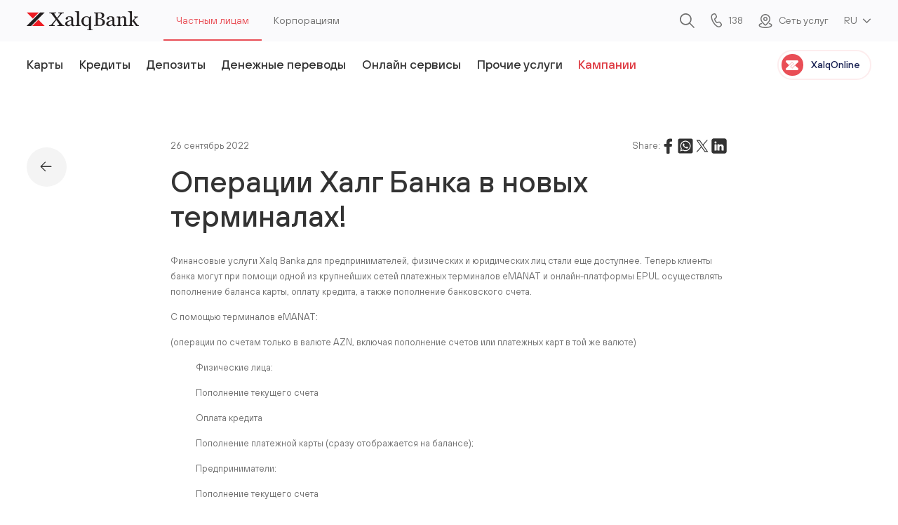

--- FILE ---
content_type: text/html; charset=utf-8
request_url: https://xalqbank.az/ru/castnim-licam/bank-ru/novosti/operacii-xalg-banka-v-novyx-terminalax?include=menu
body_size: 10420
content:
<!doctype html>
<html data-n-head-ssr lang="en" data-n-head="%7B%22lang%22:%7B%22ssr%22:%22en%22%7D%7D">
  <head >
    <title>Операции Халг Банка в новых терминалах!</title><meta data-n-head="ssr" charset="utf-8"><meta data-n-head="ssr" name="viewport" content="width=device-width, initial-scale=1, maximum-scale=1, user-scalable=0"><meta data-n-head="ssr" name="format-detection" content="telephone=no"><meta data-n-head="ssr" name="facebook-domain-verification" content="knx84ibtd3pasct9i6fr3f9sitmolx"><meta data-n-head="ssr" data-hid="description" name="description" content="Финансовые услуги Xalq Bankа для предпринимателей, физических и юридических лиц стали еще доступнее. Теперь клиенты&amp;nbsp; банка могут при помощи одной из крупнейших сетей платежных терминалов eMANAT и онлайн-платформы EPUL осуществлять&amp;nbsp; пополнение баланса карты, оплату кредита, а также пополнение банковского счета.

С помощью терминалов eMANAT:

(операции по счетам только в валюте AZN, включая пополнение счетов или платежных карт в той же валюте)

&amp;nbsp;&amp;nbsp;&amp;nbsp;&amp;nbsp;&amp;nbsp;&amp;nbsp;&amp;nbsp;&amp;nbsp;&amp;nbsp;&amp;nbsp;&amp;nbsp; Физические лица:

&amp;nbsp;&amp;nbsp;&amp;nbsp;&amp;nbsp;&amp;nbsp;&amp;nbsp;&amp;nbsp;&amp;nbsp;&amp;nbsp;&amp;nbsp;&amp;nbsp; Пополнение текущего счета

&amp;nbsp;&amp;nbsp;&amp;nbsp;&amp;nbsp;&amp;nbsp;&amp;nbsp;&amp;nbsp;&amp;nbsp;&amp;nbsp;&amp;nbsp;&amp;nbsp; Оплата кредита

&amp;nbsp;&amp;nbsp;&amp;nbsp;&amp;nbsp;&amp;nbsp;&amp;nbsp;&amp;nbsp;&amp;nbsp;&amp;nbsp;&amp;nbsp;&amp;nbsp; Пополнение платежной карты (сразу отображается на балансе);

&amp;nbsp;&amp;nbsp;&amp;nbsp;&amp;nbsp;&amp;nbsp;&amp;nbsp;&amp;nbsp;&amp;nbsp;&amp;nbsp;&amp;nbsp;&amp;nbsp; Предприниматели:

&amp;nbsp;&amp;nbsp;&amp;nbsp;&amp;nbsp;&amp;nbsp;&amp;nbsp;&amp;nbsp;&amp;nbsp;&amp;nbsp;&amp;nbsp;&amp;nbsp; Пополнение текущего счета

&amp;nbsp;&amp;nbsp;&amp;nbsp;&amp;nbsp;&amp;nbsp;&amp;nbsp;&amp;nbsp;&amp;nbsp;&amp;nbsp;&amp;nbsp;&amp;nbsp; Оплата кредита

&amp;nbsp;&amp;nbsp;&amp;nbsp;&amp;nbsp;&amp;nbsp;&amp;nbsp;&amp;nbsp;&amp;nbsp;&amp;nbsp;&amp;nbsp;&amp;nbsp; Пополнение платежной карты (сразу отображается на балансе);

&amp;nbsp;&amp;nbsp;&amp;nbsp;&amp;nbsp;&amp;nbsp;&amp;nbsp;&amp;nbsp;&amp;nbsp;&amp;nbsp;&amp;nbsp;&amp;nbsp; Юридические лица:

&amp;nbsp;&amp;nbsp;&amp;nbsp;&amp;nbsp;&amp;nbsp;&amp;nbsp;&amp;nbsp;&amp;nbsp;&amp;nbsp;&amp;nbsp;&amp;nbsp; Пополнение текущего счета

Проведение операций по пополнению баланса дебетовой карты или банковского счета, а также оплате кредита через терминалы eMANAT физическими лицами осуществляется без взимания комиссии. Для предпринимателей и юридических лиц комиссия составляет 0,6% от суммы операции.

С помощью онлайн-платежной системы EPUL:

(операции по счетам только в валюте AZN, включая пополнение счетов или платежных карт в той же валюте)

&amp;nbsp;&amp;nbsp;&amp;nbsp;&amp;nbsp;&amp;nbsp;&amp;nbsp;&amp;nbsp;&amp;nbsp;&amp;nbsp;&amp;nbsp;&amp;nbsp; Физические лица:

&amp;nbsp;&amp;nbsp;&amp;nbsp;&amp;nbsp;&amp;nbsp;&amp;nbsp;&amp;nbsp;&amp;nbsp;&amp;nbsp;&amp;nbsp;&amp;nbsp; Оплата кредита

&amp;nbsp;&amp;nbsp;&amp;nbsp;&amp;nbsp;&amp;nbsp;&amp;nbsp;&amp;nbsp;&amp;nbsp;&amp;nbsp;&amp;nbsp;&amp;nbsp; Пополнение платежной карты (сразу отображается на балансе);

&amp;nbsp;&amp;nbsp;&amp;nbsp;&amp;nbsp;&amp;nbsp;&amp;nbsp;&amp;nbsp;&amp;nbsp;&amp;nbsp;&amp;nbsp;&amp;nbsp; Предприниматели:

&amp;nbsp;&amp;nbsp;&amp;nbsp;&amp;nbsp;&amp;nbsp;&amp;nbsp;&amp;nbsp;&amp;nbsp;&amp;nbsp;&amp;nbsp;&amp;nbsp; Пополнение платежной карты (сразу отображается на балансе);

Предприниматели смогут пополнять счета платежных карт, а физические лица смогут оплачивать кредиты и пополнять счета платежных карт через платежный портал EPUL. В обоих случаях с физических лиц и предпринимателей взимается плата за услугу в размере 1 маната."><meta data-n-head="ssr" data-hid="og:description" name="og:description" content="Финансовые услуги Xalq Bankа для предпринимателей, физических и юридических лиц стали еще доступнее. Теперь клиенты&amp;nbsp; банка могут при помощи одной из крупнейших сетей платежных терминалов eMANAT и онлайн-платформы EPUL осуществлять&amp;nbsp; пополнение баланса карты, оплату кредита, а также пополнение банковского счета.

С помощью терминалов eMANAT:

(операции по счетам только в валюте AZN, включая пополнение счетов или платежных карт в той же валюте)

&amp;nbsp;&amp;nbsp;&amp;nbsp;&amp;nbsp;&amp;nbsp;&amp;nbsp;&amp;nbsp;&amp;nbsp;&amp;nbsp;&amp;nbsp;&amp;nbsp; Физические лица:

&amp;nbsp;&amp;nbsp;&amp;nbsp;&amp;nbsp;&amp;nbsp;&amp;nbsp;&amp;nbsp;&amp;nbsp;&amp;nbsp;&amp;nbsp;&amp;nbsp; Пополнение текущего счета

&amp;nbsp;&amp;nbsp;&amp;nbsp;&amp;nbsp;&amp;nbsp;&amp;nbsp;&amp;nbsp;&amp;nbsp;&amp;nbsp;&amp;nbsp;&amp;nbsp; Оплата кредита

&amp;nbsp;&amp;nbsp;&amp;nbsp;&amp;nbsp;&amp;nbsp;&amp;nbsp;&amp;nbsp;&amp;nbsp;&amp;nbsp;&amp;nbsp;&amp;nbsp; Пополнение платежной карты (сразу отображается на балансе);

&amp;nbsp;&amp;nbsp;&amp;nbsp;&amp;nbsp;&amp;nbsp;&amp;nbsp;&amp;nbsp;&amp;nbsp;&amp;nbsp;&amp;nbsp;&amp;nbsp; Предприниматели:

&amp;nbsp;&amp;nbsp;&amp;nbsp;&amp;nbsp;&amp;nbsp;&amp;nbsp;&amp;nbsp;&amp;nbsp;&amp;nbsp;&amp;nbsp;&amp;nbsp; Пополнение текущего счета

&amp;nbsp;&amp;nbsp;&amp;nbsp;&amp;nbsp;&amp;nbsp;&amp;nbsp;&amp;nbsp;&amp;nbsp;&amp;nbsp;&amp;nbsp;&amp;nbsp; Оплата кредита

&amp;nbsp;&amp;nbsp;&amp;nbsp;&amp;nbsp;&amp;nbsp;&amp;nbsp;&amp;nbsp;&amp;nbsp;&amp;nbsp;&amp;nbsp;&amp;nbsp; Пополнение платежной карты (сразу отображается на балансе);

&amp;nbsp;&amp;nbsp;&amp;nbsp;&amp;nbsp;&amp;nbsp;&amp;nbsp;&amp;nbsp;&amp;nbsp;&amp;nbsp;&amp;nbsp;&amp;nbsp; Юридические лица:

&amp;nbsp;&amp;nbsp;&amp;nbsp;&amp;nbsp;&amp;nbsp;&amp;nbsp;&amp;nbsp;&amp;nbsp;&amp;nbsp;&amp;nbsp;&amp;nbsp; Пополнение текущего счета

Проведение операций по пополнению баланса дебетовой карты или банковского счета, а также оплате кредита через терминалы eMANAT физическими лицами осуществляется без взимания комиссии. Для предпринимателей и юридических лиц комиссия составляет 0,6% от суммы операции.

С помощью онлайн-платежной системы EPUL:

(операции по счетам только в валюте AZN, включая пополнение счетов или платежных карт в той же валюте)

&amp;nbsp;&amp;nbsp;&amp;nbsp;&amp;nbsp;&amp;nbsp;&amp;nbsp;&amp;nbsp;&amp;nbsp;&amp;nbsp;&amp;nbsp;&amp;nbsp; Физические лица:

&amp;nbsp;&amp;nbsp;&amp;nbsp;&amp;nbsp;&amp;nbsp;&amp;nbsp;&amp;nbsp;&amp;nbsp;&amp;nbsp;&amp;nbsp;&amp;nbsp; Оплата кредита

&amp;nbsp;&amp;nbsp;&amp;nbsp;&amp;nbsp;&amp;nbsp;&amp;nbsp;&amp;nbsp;&amp;nbsp;&amp;nbsp;&amp;nbsp;&amp;nbsp; Пополнение платежной карты (сразу отображается на балансе);

&amp;nbsp;&amp;nbsp;&amp;nbsp;&amp;nbsp;&amp;nbsp;&amp;nbsp;&amp;nbsp;&amp;nbsp;&amp;nbsp;&amp;nbsp;&amp;nbsp; Предприниматели:

&amp;nbsp;&amp;nbsp;&amp;nbsp;&amp;nbsp;&amp;nbsp;&amp;nbsp;&amp;nbsp;&amp;nbsp;&amp;nbsp;&amp;nbsp;&amp;nbsp; Пополнение платежной карты (сразу отображается на балансе);

Предприниматели смогут пополнять счета платежных карт, а физические лица смогут оплачивать кредиты и пополнять счета платежных карт через платежный портал EPUL. В обоих случаях с физических лиц и предпринимателей взимается плата за услугу в размере 1 маната."><meta data-n-head="ssr" data-hid="og:image" name="og:image" content="/images/share.jpg"><meta data-n-head="ssr" data-hid="keywords" name="keywords" content=""><link data-n-head="ssr" href="/css/font/stylesheet.css" rel="stylesheet" type="text/css"><link data-n-head="ssr" href="/css/style.css?v=73" rel="stylesheet" type="text/css"><link data-n-head="ssr" rel="apple-touch-icon" sizes="57x57" href="/images/favicon/apple-icon-57x57.png"><link data-n-head="ssr" rel="apple-touch-icon" sizes="60x60" href="/images/favicon/apple-icon-60x60.png"><link data-n-head="ssr" rel="apple-touch-icon" sizes="72x72" href="/images/favicon/apple-icon-72x72.png"><link data-n-head="ssr" rel="apple-touch-icon" sizes="76x76" href="/images/favicon/apple-icon-76x76.png"><link data-n-head="ssr" rel="apple-touch-icon" sizes="114x114" href="/images/favicon/apple-icon-114x114.png"><link data-n-head="ssr" rel="apple-touch-icon" sizes="120x120" href="/images/favicon/apple-icon-120x120.png"><link data-n-head="ssr" rel="apple-touch-icon" sizes="144x144" href="/images/favicon/apple-icon-144x144.png"><link data-n-head="ssr" rel="apple-touch-icon" sizes="152x152" href="/images/favicon/apple-icon-152x152.png"><link data-n-head="ssr" rel="apple-touch-icon" sizes="180x180" href="/images/favicon/apple-icon-180x180.png"><link data-n-head="ssr" rel="icon" type="image/png" sizes="192x192" href="/images/favicon/android-icon-192x192.png"><link data-n-head="ssr" rel="icon" type="image/png" sizes="32x32" href="/images/favicon/favicon-32x32.png"><link data-n-head="ssr" rel="icon" type="image/png" sizes="96x96" href="/images/favicon/favicon-96x96.png"><link data-n-head="ssr" rel="icon" type="image/png" sizes="16x16" href="/images/favicon/favicon-16x16.png"><link data-n-head="ssr" rel="manifest" href="/images/favicon/manifest.json"><link data-n-head="ssr" href="/banners/banner.css?v=12152" rel="stylesheet" type="text/css"><script data-n-head="ssr" src="https://cdn.userway.org/widget.js" data-account="d2VaWoOoFz"></script><script data-n-head="ssr" src="/js/rangeslider.min.js"></script><script data-n-head="ssr" src="//www.googletagmanager.com/gtm.js?id=GTM-5MM3D77&amp;l=dataLayer" async></script><link rel="preload" href="/_nuxt/faff893.js" as="script"><link rel="preload" href="/_nuxt/93cf9c6.js" as="script"><link rel="preload" href="/_nuxt/1c9ad22.js" as="script"><link rel="preload" href="/_nuxt/20d5bb5.js" as="script"><link rel="preload" href="/_nuxt/8d50b87.js" as="script"><link rel="preload" href="/_nuxt/54257c9.js" as="script"><style data-vue-ssr-id="6439d180:0 77a0d3a9:0">.nuxt-progress{position:fixed;top:0;left:0;right:0;height:2px;width:0;opacity:1;transition:width .1s,opacity .4s;background-color:#000;z-index:999999}.nuxt-progress.nuxt-progress-notransition{transition:none}.nuxt-progress-failed{background-color:red}
#__layout,#__nuxt,#wrapper{min-height:100vh}#wrapper{display:flex;min-height:calc(var(--vh, 1vh)*100);flex-direction:column;justify-content:space-between}#wrapper.static-height{height:100vh;height:calc(var(--vh, 1vh)*100);overflow:hidden}</style>
  </head>
  <body class="" data-n-head="%7B%22class%22:%7B%22ssr%22:%22%22%7D%7D">
    <noscript data-n-head="ssr" data-hid="gtm-noscript" data-pbody="true"><iframe src="//www.googletagmanager.com/ns.html?id=GTM-5MM3D77&l=dataLayer" height="0" width="0" style="display:none;visibility:hidden"></iframe></noscript><div data-server-rendered="true" id="__nuxt"><!----><div id="__layout"><div id="wrapper"><!----> <input type="checkbox" id="toggle-menu" class="d-none"> <input type="checkbox" id="search_toggle" class="d-none"> <header class="header"><div class="header__top"><div class="header__search"><div class="container-fluid"><form action><div class="form-group"><input type="text" placeholder="Axtar" value="" class="header__search__input form-control"> <label for="search_toggle" class="header__search__close"><svg width="16" height="16" xmlns="http://www.w3.org/2000/svg" class="icon sprite-icons"><use href="/_nuxt/7bc8a17d9e5adc7ae8162449aa50c18d.svg#i-close" xlink:href="/_nuxt/7bc8a17d9e5adc7ae8162449aa50c18d.svg#i-close"></use></svg></label></div></form></div></div> <div class="container-fluid"><a href="/ru/castnim-licam" aria-current="page" aria-label="logo" class="header__logo active"><!----> <img src="/_nuxt/img/xalq-bank.c27c406.svg" width="160" height="28" alt=""></a> <ul class="header__main-links d-md-flex d-none"><li><a href="/ru/castnim-licam" aria-current="page" class="active">Частным лицам</a></li><li><a href="/ru/korporaciyam">Корпорациям</a></li></ul> <ul class="header__tools"><li><label for="search_toggle"><svg width="22" height="22" xmlns="http://www.w3.org/2000/svg" class="icon sprite-icons"><use href="/_nuxt/7bc8a17d9e5adc7ae8162449aa50c18d.svg#i-search" xlink:href="/_nuxt/7bc8a17d9e5adc7ae8162449aa50c18d.svg#i-search"></use></svg></label></li> <li><a href="tel:138"><svg width="16" height="21" xmlns="http://www.w3.org/2000/svg" class="icon sprite-icons"><use href="/_nuxt/7bc8a17d9e5adc7ae8162449aa50c18d.svg#i-phone" xlink:href="/_nuxt/7bc8a17d9e5adc7ae8162449aa50c18d.svg#i-phone"></use></svg> <span class="d-none d-md-block">138</span></a></li> <li><a href="/ru/set-usluq"><svg width="20" height="20" xmlns="http://www.w3.org/2000/svg" class="icon sprite-icons"><use href="/_nuxt/7bc8a17d9e5adc7ae8162449aa50c18d.svg#i-pin" xlink:href="/_nuxt/7bc8a17d9e5adc7ae8162449aa50c18d.svg#i-pin"></use></svg> <span class="d-none d-md-block"> Сеть услуг </span></a></li></ul> <!----> <label for="toggle-menu" class="header__burger d-md-none"><i></i></label></div></div> <div class="header__bottom"><div class="container-fluid"><ul class="header__main-links d-md-none"><li><a href="/ru/castnim-licam" aria-current="page" class="active">Частным лицам</a></li><li><a href="/ru/korporaciyam">Корпорациям</a></li></ul> <nav class="header__nav"><ul class="header__menu"><li><a href="/ru/castnim-licam/karti" class="d-md-block d-none">Карты</a> <label for="header-main-menu-0" class="d-md-none d-flex align-items-center justify-content-between w-100">
                Карты
                <span class="d-md-none header__menu__icon"><svg width="8" height="12" xmlns="http://www.w3.org/2000/svg" class="icon sprite-icons"><use href="/_nuxt/7bc8a17d9e5adc7ae8162449aa50c18d.svg#i-arrow-right" xlink:href="/_nuxt/7bc8a17d9e5adc7ae8162449aa50c18d.svg#i-arrow-right"></use></svg></span></label> <input type="checkbox" id="header-main-menu-0" class="d-none header__menu__input"> <div class="sub"><div class="container-fluid"><div class="sub__body"><div class="sub__menu"><label for="header-main-menu-0" class="sub__back-btn d-md-none"><svg width="18" height="15" xmlns="http://www.w3.org/2000/svg" class="icon sprite-icons"><use href="/_nuxt/7bc8a17d9e5adc7ae8162449aa50c18d.svg#i-prev" xlink:href="/_nuxt/7bc8a17d9e5adc7ae8162449aa50c18d.svg#i-prev"></use></svg>
                        Карты
                      </label> <ul class="sub__two-column"><li class="d-md-none"><a href="/ru/castnim-licam/karti"> Все разделы</a></li> <li><a href="/ru/castnim-licam/karti/xalqkart-petrol-ru" class="text-red">
                            XalqKart PETROL
                            <span class="d-md-none header__menu__icon"><svg width="8" height="12" xmlns="http://www.w3.org/2000/svg" class="icon sprite-icons"><use href="/_nuxt/7bc8a17d9e5adc7ae8162449aa50c18d.svg#i-arrow-right" xlink:href="/_nuxt/7bc8a17d9e5adc7ae8162449aa50c18d.svg#i-arrow-right"></use></svg></span></a></li><li><a href="/ru/castnim-licam/karti/xalqkart-cashback-ru" class="text-red">
                            XalqKart CASHBACK
                            <span class="d-md-none header__menu__icon"><svg width="8" height="12" xmlns="http://www.w3.org/2000/svg" class="icon sprite-icons"><use href="/_nuxt/7bc8a17d9e5adc7ae8162449aa50c18d.svg#i-arrow-right" xlink:href="/_nuxt/7bc8a17d9e5adc7ae8162449aa50c18d.svg#i-arrow-right"></use></svg></span></a></li><li><a href="/ru/castnim-licam/karti/visa-infinite-rus" class="text-red">
                            Visa Infinite
                            <span class="d-md-none header__menu__icon"><svg width="8" height="12" xmlns="http://www.w3.org/2000/svg" class="icon sprite-icons"><use href="/_nuxt/7bc8a17d9e5adc7ae8162449aa50c18d.svg#i-arrow-right" xlink:href="/_nuxt/7bc8a17d9e5adc7ae8162449aa50c18d.svg#i-arrow-right"></use></svg></span></a></li><li><a href="/ru/castnim-licam/karti/mastercard-black-edition-ru" class="text-red">
                            Mastercard Black Edition
                            <span class="d-md-none header__menu__icon"><svg width="8" height="12" xmlns="http://www.w3.org/2000/svg" class="icon sprite-icons"><use href="/_nuxt/7bc8a17d9e5adc7ae8162449aa50c18d.svg#i-arrow-right" xlink:href="/_nuxt/7bc8a17d9e5adc7ae8162449aa50c18d.svg#i-arrow-right"></use></svg></span></a></li><li><a href="/ru/castnim-licam/karti/visa-platinum-ru" class="text-red">
                            Visa Platinum
                            <span class="d-md-none header__menu__icon"><svg width="8" height="12" xmlns="http://www.w3.org/2000/svg" class="icon sprite-icons"><use href="/_nuxt/7bc8a17d9e5adc7ae8162449aa50c18d.svg#i-arrow-right" xlink:href="/_nuxt/7bc8a17d9e5adc7ae8162449aa50c18d.svg#i-arrow-right"></use></svg></span></a></li><li><a href="/ru/castnim-licam/karti/digital-card-ru" class="text-red">
                            Digital card
                            <span class="d-md-none header__menu__icon"><svg width="8" height="12" xmlns="http://www.w3.org/2000/svg" class="icon sprite-icons"><use href="/_nuxt/7bc8a17d9e5adc7ae8162449aa50c18d.svg#i-arrow-right" xlink:href="/_nuxt/7bc8a17d9e5adc7ae8162449aa50c18d.svg#i-arrow-right"></use></svg></span></a></li><li><a href="/ru/castnim-licam/karti/bcr-ko-brend-visa-infinite-2031" class="text-red">
                            Кобрендинговая карта BCR Visa Infinite
                            <span class="d-md-none header__menu__icon"><svg width="8" height="12" xmlns="http://www.w3.org/2000/svg" class="icon sprite-icons"><use href="/_nuxt/7bc8a17d9e5adc7ae8162449aa50c18d.svg#i-arrow-right" xlink:href="/_nuxt/7bc8a17d9e5adc7ae8162449aa50c18d.svg#i-arrow-right"></use></svg></span></a></li><li><a href="/ru/castnim-licam/karti/bcr-ko-brend-visa-platinum-2031-2237" class="text-red">
                            Кобрендинговая карта BCR Visa Platinum
                            <span class="d-md-none header__menu__icon"><svg width="8" height="12" xmlns="http://www.w3.org/2000/svg" class="icon sprite-icons"><use href="/_nuxt/7bc8a17d9e5adc7ae8162449aa50c18d.svg#i-arrow-right" xlink:href="/_nuxt/7bc8a17d9e5adc7ae8162449aa50c18d.svg#i-arrow-right"></use></svg></span></a></li><li><a href="/ru/castnim-licam/karti/debetovye">
                            Дебетовые
                            <span class="d-md-none header__menu__icon"><svg width="8" height="12" xmlns="http://www.w3.org/2000/svg" class="icon sprite-icons"><use href="/_nuxt/7bc8a17d9e5adc7ae8162449aa50c18d.svg#i-arrow-right" xlink:href="/_nuxt/7bc8a17d9e5adc7ae8162449aa50c18d.svg#i-arrow-right"></use></svg></span></a></li><li><a href="/ru/castnim-licam/karti/drugie">
                            Другие
                            <span class="d-md-none header__menu__icon"><svg width="8" height="12" xmlns="http://www.w3.org/2000/svg" class="icon sprite-icons"><use href="/_nuxt/7bc8a17d9e5adc7ae8162449aa50c18d.svg#i-arrow-right" xlink:href="/_nuxt/7bc8a17d9e5adc7ae8162449aa50c18d.svg#i-arrow-right"></use></svg></span></a></li><li><a href="/ru/castnim-licam/karti/usluqi-po-kartam">
                            Услуги по картам
                            <span class="d-md-none header__menu__icon"><svg width="8" height="12" xmlns="http://www.w3.org/2000/svg" class="icon sprite-icons"><use href="/_nuxt/7bc8a17d9e5adc7ae8162449aa50c18d.svg#i-arrow-right" xlink:href="/_nuxt/7bc8a17d9e5adc7ae8162449aa50c18d.svg#i-arrow-right"></use></svg></span></a></li><li><a href="https://api.xalqbank.az/storage/temp/processing/tarifi-ru-kart-24102025.pdf" target="_blank" class="text-red">
                            Тарифы
                            <span class="d-md-none header__menu__icon"><svg width="8" height="12" xmlns="http://www.w3.org/2000/svg" class="icon sprite-icons"><use href="/_nuxt/7bc8a17d9e5adc7ae8162449aa50c18d.svg#i-arrow-right" xlink:href="/_nuxt/7bc8a17d9e5adc7ae8162449aa50c18d.svg#i-arrow-right"></use></svg></span></a></li></ul></div> <a href="/ru/castnim-licam/karti/xalqkart-petrol-ru" class="sub__banner"><div class="sub__banner__image"><img src="https://api.xalqbank.az/resized/fit420x240/center/temp/processing/card-menu.png" srcset="https://api.xalqbank.az/resized/fit420x240/center/temp/processing/card-menu.png 1x, https://api.xalqbank.az/resized/fit840x480/center/temp/processing/card-menu.png 2x" alt=""></div> <div class="sub__banner__text"><h2>XalqKart Petrol</h2>

<p>Совершайте безналичные платежи везде и получайте PETROL!</p></div></a></div></div></div></li><li><a href="/ru/castnim-licam/krediti" class="d-md-block d-none">Кредиты</a> <label for="header-main-menu-1" class="d-md-none d-flex align-items-center justify-content-between w-100">
                Кредиты
                <span class="d-md-none header__menu__icon"><svg width="8" height="12" xmlns="http://www.w3.org/2000/svg" class="icon sprite-icons"><use href="/_nuxt/7bc8a17d9e5adc7ae8162449aa50c18d.svg#i-arrow-right" xlink:href="/_nuxt/7bc8a17d9e5adc7ae8162449aa50c18d.svg#i-arrow-right"></use></svg></span></label> <input type="checkbox" id="header-main-menu-1" class="d-none header__menu__input"> <div class="sub"><div class="container-fluid"><div class="sub__body"><div class="sub__menu"><label for="header-main-menu-1" class="sub__back-btn d-md-none"><svg width="18" height="15" xmlns="http://www.w3.org/2000/svg" class="icon sprite-icons"><use href="/_nuxt/7bc8a17d9e5adc7ae8162449aa50c18d.svg#i-prev" xlink:href="/_nuxt/7bc8a17d9e5adc7ae8162449aa50c18d.svg#i-prev"></use></svg>
                        Кредиты
                      </label> <ul class="sub__two-column"><li class="d-md-none"><a href="/ru/castnim-licam/krediti"> Все разделы</a></li> <li><a href="https://loanorder.xalqbank.az/" target="_blank" class="text-red">
                            Онлайн заказ кредита
                            <span class="d-md-none header__menu__icon"><svg width="8" height="12" xmlns="http://www.w3.org/2000/svg" class="icon sprite-icons"><use href="/_nuxt/7bc8a17d9e5adc7ae8162449aa50c18d.svg#i-arrow-right" xlink:href="/_nuxt/7bc8a17d9e5adc7ae8162449aa50c18d.svg#i-arrow-right"></use></svg></span></a></li><li><a href="/ru/castnim-licam/krediti/potrebitelskiy">
                            Потребительский кредит
                            <span class="d-md-none header__menu__icon"><svg width="8" height="12" xmlns="http://www.w3.org/2000/svg" class="icon sprite-icons"><use href="/_nuxt/7bc8a17d9e5adc7ae8162449aa50c18d.svg#i-arrow-right" xlink:href="/_nuxt/7bc8a17d9e5adc7ae8162449aa50c18d.svg#i-arrow-right"></use></svg></span></a></li><li><a href="/ru/castnim-licam/krediti/kommerciskaya-ipoteka">
                            Коммерческая ипотека
                            <span class="d-md-none header__menu__icon"><svg width="8" height="12" xmlns="http://www.w3.org/2000/svg" class="icon sprite-icons"><use href="/_nuxt/7bc8a17d9e5adc7ae8162449aa50c18d.svg#i-arrow-right" xlink:href="/_nuxt/7bc8a17d9e5adc7ae8162449aa50c18d.svg#i-arrow-right"></use></svg></span></a></li><li><a href="/ru/castnim-licam/krediti/ipotecnyi-kredit">
                            Ипотека за счет средств Халг Банка
                            <span class="d-md-none header__menu__icon"><svg width="8" height="12" xmlns="http://www.w3.org/2000/svg" class="icon sprite-icons"><use href="/_nuxt/7bc8a17d9e5adc7ae8162449aa50c18d.svg#i-arrow-right" xlink:href="/_nuxt/7bc8a17d9e5adc7ae8162449aa50c18d.svg#i-arrow-right"></use></svg></span></a></li><li><a href="/ru/castnim-licam/krediti/ikqfar">
                            Ипотека за счет средств ИКГФАР
                            <span class="d-md-none header__menu__icon"><svg width="8" height="12" xmlns="http://www.w3.org/2000/svg" class="icon sprite-icons"><use href="/_nuxt/7bc8a17d9e5adc7ae8162449aa50c18d.svg#i-arrow-right" xlink:href="/_nuxt/7bc8a17d9e5adc7ae8162449aa50c18d.svg#i-arrow-right"></use></svg></span></a></li><li><a href="/ru/castnim-licam/krediti/zarplata">
                            Зарплата +
                            <span class="d-md-none header__menu__icon"><svg width="8" height="12" xmlns="http://www.w3.org/2000/svg" class="icon sprite-icons"><use href="/_nuxt/7bc8a17d9e5adc7ae8162449aa50c18d.svg#i-arrow-right" xlink:href="/_nuxt/7bc8a17d9e5adc7ae8162449aa50c18d.svg#i-arrow-right"></use></svg></span></a></li><li><a href="/ru/castnim-licam/krediti/avtomobilniy">
                            Автомобильный кредит
                            <span class="d-md-none header__menu__icon"><svg width="8" height="12" xmlns="http://www.w3.org/2000/svg" class="icon sprite-icons"><use href="/_nuxt/7bc8a17d9e5adc7ae8162449aa50c18d.svg#i-arrow-right" xlink:href="/_nuxt/7bc8a17d9e5adc7ae8162449aa50c18d.svg#i-arrow-right"></use></svg></span></a></li><li><a href="/ru/castnim-licam/krediti/na-remont">
                            Кредит На ремонт
                            <span class="d-md-none header__menu__icon"><svg width="8" height="12" xmlns="http://www.w3.org/2000/svg" class="icon sprite-icons"><use href="/_nuxt/7bc8a17d9e5adc7ae8162449aa50c18d.svg#i-arrow-right" xlink:href="/_nuxt/7bc8a17d9e5adc7ae8162449aa50c18d.svg#i-arrow-right"></use></svg></span></a></li><li><a href="/ru/castnim-licam/krediti/obrazovanie">
                            Кредит на образование
                            <span class="d-md-none header__menu__icon"><svg width="8" height="12" xmlns="http://www.w3.org/2000/svg" class="icon sprite-icons"><use href="/_nuxt/7bc8a17d9e5adc7ae8162449aa50c18d.svg#i-arrow-right" xlink:href="/_nuxt/7bc8a17d9e5adc7ae8162449aa50c18d.svg#i-arrow-right"></use></svg></span></a></li><li><a href="/ru/castnim-licam/krediti/kreditnaya-karta">
                            Кредитная карта
                            <span class="d-md-none header__menu__icon"><svg width="8" height="12" xmlns="http://www.w3.org/2000/svg" class="icon sprite-icons"><use href="/_nuxt/7bc8a17d9e5adc7ae8162449aa50c18d.svg#i-arrow-right" xlink:href="/_nuxt/7bc8a17d9e5adc7ae8162449aa50c18d.svg#i-arrow-right"></use></svg></span></a></li><li><a href="/ru/castnim-licam/krediti/kredit-pod-zaloq-kredita">
                            Кредит под залог депозита
                            <span class="d-md-none header__menu__icon"><svg width="8" height="12" xmlns="http://www.w3.org/2000/svg" class="icon sprite-icons"><use href="/_nuxt/7bc8a17d9e5adc7ae8162449aa50c18d.svg#i-arrow-right" xlink:href="/_nuxt/7bc8a17d9e5adc7ae8162449aa50c18d.svg#i-arrow-right"></use></svg></span></a></li></ul></div> <a href="/ru" aria-current="page" class="sub__banner active"><div class="sub__banner__image"><img src="https://api.xalqbank.az/resized/fit420x240/center/temp/processing/loan-menu.png" srcset="https://api.xalqbank.az/resized/fit420x240/center/temp/processing/loan-menu.png 1x, https://api.xalqbank.az/resized/fit840x480/center/temp/processing/loan-menu.png 2x" alt=""></div> <div class="sub__banner__text"><h2>Кредитная кампания на выгодных условиях!</h2>

<p>От&nbsp;12% годовых</p></div></a></div></div></div></li><li><a href="/ru/castnim-licam/depozity" class="d-md-block d-none">Депозиты</a> <label for="header-main-menu-2" class="d-md-none d-flex align-items-center justify-content-between w-100">
                Депозиты
                <span class="d-md-none header__menu__icon"><svg width="8" height="12" xmlns="http://www.w3.org/2000/svg" class="icon sprite-icons"><use href="/_nuxt/7bc8a17d9e5adc7ae8162449aa50c18d.svg#i-arrow-right" xlink:href="/_nuxt/7bc8a17d9e5adc7ae8162449aa50c18d.svg#i-arrow-right"></use></svg></span></label> <input type="checkbox" id="header-main-menu-2" class="d-none header__menu__input"> <div class="sub"><div class="container-fluid"><div class="sub__body"><div class="sub__menu"><label for="header-main-menu-2" class="sub__back-btn d-md-none"><svg width="18" height="15" xmlns="http://www.w3.org/2000/svg" class="icon sprite-icons"><use href="/_nuxt/7bc8a17d9e5adc7ae8162449aa50c18d.svg#i-prev" xlink:href="/_nuxt/7bc8a17d9e5adc7ae8162449aa50c18d.svg#i-prev"></use></svg>
                        Депозиты
                      </label> <ul><li class="d-md-none"><a href="/ru/castnim-licam/depozity"> Все разделы</a></li> <li><a href="/ru/castnim-licam/depozity/progress-depozity">
                            Прогресс
                            <span class="d-md-none header__menu__icon"><svg width="8" height="12" xmlns="http://www.w3.org/2000/svg" class="icon sprite-icons"><use href="/_nuxt/7bc8a17d9e5adc7ae8162449aa50c18d.svg#i-arrow-right" xlink:href="/_nuxt/7bc8a17d9e5adc7ae8162449aa50c18d.svg#i-arrow-right"></use></svg></span></a></li><li><a href="/ru/castnim-licam/depozity/detskiy-nakopitelniy">
                            Детский накопительный
                            <span class="d-md-none header__menu__icon"><svg width="8" height="12" xmlns="http://www.w3.org/2000/svg" class="icon sprite-icons"><use href="/_nuxt/7bc8a17d9e5adc7ae8162449aa50c18d.svg#i-arrow-right" xlink:href="/_nuxt/7bc8a17d9e5adc7ae8162449aa50c18d.svg#i-arrow-right"></use></svg></span></a></li><li><a href="/ru/castnim-licam/depozity/srochniy">
                            Срочный
                            <span class="d-md-none header__menu__icon"><svg width="8" height="12" xmlns="http://www.w3.org/2000/svg" class="icon sprite-icons"><use href="/_nuxt/7bc8a17d9e5adc7ae8162449aa50c18d.svg#i-arrow-right" xlink:href="/_nuxt/7bc8a17d9e5adc7ae8162449aa50c18d.svg#i-arrow-right"></use></svg></span></a></li><li><a href="/ru/castnim-licam/depozity/vip-rantie">
                            VIP-Рантье
                            <span class="d-md-none header__menu__icon"><svg width="8" height="12" xmlns="http://www.w3.org/2000/svg" class="icon sprite-icons"><use href="/_nuxt/7bc8a17d9e5adc7ae8162449aa50c18d.svg#i-arrow-right" xlink:href="/_nuxt/7bc8a17d9e5adc7ae8162449aa50c18d.svg#i-arrow-right"></use></svg></span></a></li></ul></div> <a href="/ru/castnim-licam/depozity/srochniy" class="sub__banner"><div class="sub__banner__image"><img src="https://api.xalqbank.az/resized/fit420x240/center/temp/processing/deposit-menu.png" srcset="https://api.xalqbank.az/resized/fit420x240/center/temp/processing/deposit-menu.png 1x, https://api.xalqbank.az/resized/fit840x480/center/temp/processing/deposit-menu.png 2x" alt=""></div> <div class="sub__banner__text"><h2>Вклад "Срочный"</h2>

<p>Дополнительный доход с выгодными условиями и опциями</p></div></a></div></div></div></li><li><a href="/ru/castnim-licam/deneznye-perevody" class="d-md-block d-none">Денежные переводы</a> <label for="header-main-menu-3" class="d-md-none d-flex align-items-center justify-content-between w-100">
                Денежные переводы
                <span class="d-md-none header__menu__icon"><svg width="8" height="12" xmlns="http://www.w3.org/2000/svg" class="icon sprite-icons"><use href="/_nuxt/7bc8a17d9e5adc7ae8162449aa50c18d.svg#i-arrow-right" xlink:href="/_nuxt/7bc8a17d9e5adc7ae8162449aa50c18d.svg#i-arrow-right"></use></svg></span></label> <input type="checkbox" id="header-main-menu-3" class="d-none header__menu__input"> <div class="sub"><div class="container-fluid"><div class="sub__body"><div class="sub__menu"><label for="header-main-menu-3" class="sub__back-btn d-md-none"><svg width="18" height="15" xmlns="http://www.w3.org/2000/svg" class="icon sprite-icons"><use href="/_nuxt/7bc8a17d9e5adc7ae8162449aa50c18d.svg#i-prev" xlink:href="/_nuxt/7bc8a17d9e5adc7ae8162449aa50c18d.svg#i-prev"></use></svg>
                        Денежные переводы
                      </label> <ul><li class="d-md-none"><a href="/ru/castnim-licam/deneznye-perevody"> Все разделы</a></li> <li><a href="/ru/castnim-licam/deneznye-perevody/upt-2">
                            UPT
                            <span class="d-md-none header__menu__icon"><svg width="8" height="12" xmlns="http://www.w3.org/2000/svg" class="icon sprite-icons"><use href="/_nuxt/7bc8a17d9e5adc7ae8162449aa50c18d.svg#i-arrow-right" xlink:href="/_nuxt/7bc8a17d9e5adc7ae8162449aa50c18d.svg#i-arrow-right"></use></svg></span></a></li><li><a href="/ru/castnim-licam/deneznye-perevody/western-union-ru">
                            Western Union
                            <span class="d-md-none header__menu__icon"><svg width="8" height="12" xmlns="http://www.w3.org/2000/svg" class="icon sprite-icons"><use href="/_nuxt/7bc8a17d9e5adc7ae8162449aa50c18d.svg#i-arrow-right" xlink:href="/_nuxt/7bc8a17d9e5adc7ae8162449aa50c18d.svg#i-arrow-right"></use></svg></span></a></li><li><a href="/ru/castnim-licam/deneznye-perevody/zolotaya-korona-ru">
                            Zolotaya Korona
                            <span class="d-md-none header__menu__icon"><svg width="8" height="12" xmlns="http://www.w3.org/2000/svg" class="icon sprite-icons"><use href="/_nuxt/7bc8a17d9e5adc7ae8162449aa50c18d.svg#i-arrow-right" xlink:href="/_nuxt/7bc8a17d9e5adc7ae8162449aa50c18d.svg#i-arrow-right"></use></svg></span></a></li></ul></div> <div class="sub__banner"><div class="sub__banner__image"><img src="https://api.xalqbank.az/resized/fit420x240/center/temp/processing/transfer-menu.png" srcset="https://api.xalqbank.az/resized/fit420x240/center/temp/processing/transfer-menu.png 1x, https://api.xalqbank.az/resized/fit840x480/center/temp/processing/transfer-menu.png 2x" alt=""></div> <div class="sub__banner__text"><h2>Срочные денежные переводы</h2>

<p><span><span><span>Мгновенные денежные переводы по всему миру!</span></span></span></p>

<h3>&nbsp;</h3></div></div></div></div></div></li><li><a href="/ru/castnim-licam/onlayn-servisi" class="d-md-block d-none">Онлайн сервисы</a> <label for="header-main-menu-4" class="d-md-none d-flex align-items-center justify-content-between w-100">
                Онлайн сервисы
                <span class="d-md-none header__menu__icon"><svg width="8" height="12" xmlns="http://www.w3.org/2000/svg" class="icon sprite-icons"><use href="/_nuxt/7bc8a17d9e5adc7ae8162449aa50c18d.svg#i-arrow-right" xlink:href="/_nuxt/7bc8a17d9e5adc7ae8162449aa50c18d.svg#i-arrow-right"></use></svg></span></label> <input type="checkbox" id="header-main-menu-4" class="d-none header__menu__input"> <div class="sub"><div class="container-fluid"><div class="sub__body"><div class="sub__menu"><label for="header-main-menu-4" class="sub__back-btn d-md-none"><svg width="18" height="15" xmlns="http://www.w3.org/2000/svg" class="icon sprite-icons"><use href="/_nuxt/7bc8a17d9e5adc7ae8162449aa50c18d.svg#i-prev" xlink:href="/_nuxt/7bc8a17d9e5adc7ae8162449aa50c18d.svg#i-prev"></use></svg>
                        Онлайн сервисы
                      </label> <ul class="sub__two-column"><li class="d-md-none"><a href="/ru/castnim-licam/onlayn-servisi"> Все разделы</a></li> <li><a href="https://loanorder.xalqbank.az/" target="_blank" class="text-red">
                            Онлайн заказ кредита
                            <span class="d-md-none header__menu__icon"><svg width="8" height="12" xmlns="http://www.w3.org/2000/svg" class="icon sprite-icons"><use href="/_nuxt/7bc8a17d9e5adc7ae8162449aa50c18d.svg#i-arrow-right" xlink:href="/_nuxt/7bc8a17d9e5adc7ae8162449aa50c18d.svg#i-arrow-right"></use></svg></span></a></li><li><a href="/ru/castnim-licam/onlayn-servisi/otkrytie-sceta-onlain">
                            Открытие счета онлайн
                            <span class="d-md-none header__menu__icon"><svg width="8" height="12" xmlns="http://www.w3.org/2000/svg" class="icon sprite-icons"><use href="/_nuxt/7bc8a17d9e5adc7ae8162449aa50c18d.svg#i-arrow-right" xlink:href="/_nuxt/7bc8a17d9e5adc7ae8162449aa50c18d.svg#i-arrow-right"></use></svg></span></a></li><li><a href="/ru/castnim-licam/onlayn-servisi/oplata-kredita">
                            Онлайн оплата кредита
                            <span class="d-md-none header__menu__icon"><svg width="8" height="12" xmlns="http://www.w3.org/2000/svg" class="icon sprite-icons"><use href="/_nuxt/7bc8a17d9e5adc7ae8162449aa50c18d.svg#i-arrow-right" xlink:href="/_nuxt/7bc8a17d9e5adc7ae8162449aa50c18d.svg#i-arrow-right"></use></svg></span></a></li><li><a href="https://cardorder.xalqbank.az/" target="_blank">
                            Заказ карты
                            <span class="d-md-none header__menu__icon"><svg width="8" height="12" xmlns="http://www.w3.org/2000/svg" class="icon sprite-icons"><use href="/_nuxt/7bc8a17d9e5adc7ae8162449aa50c18d.svg#i-arrow-right" xlink:href="/_nuxt/7bc8a17d9e5adc7ae8162449aa50c18d.svg#i-arrow-right"></use></svg></span></a></li><li><a href="/ru/castnim-licam/onlayn-servisi/plateznye-terminaly">
                            Платежные терминалы
                            <span class="d-md-none header__menu__icon"><svg width="8" height="12" xmlns="http://www.w3.org/2000/svg" class="icon sprite-icons"><use href="/_nuxt/7bc8a17d9e5adc7ae8162449aa50c18d.svg#i-arrow-right" xlink:href="/_nuxt/7bc8a17d9e5adc7ae8162449aa50c18d.svg#i-arrow-right"></use></svg></span></a></li><li><a href="/ru/castnim-licam/onlayn-servisi/xalqonline-rus">
                            XalqOnline
                            <span class="d-md-none header__menu__icon"><svg width="8" height="12" xmlns="http://www.w3.org/2000/svg" class="icon sprite-icons"><use href="/_nuxt/7bc8a17d9e5adc7ae8162449aa50c18d.svg#i-arrow-right" xlink:href="/_nuxt/7bc8a17d9e5adc7ae8162449aa50c18d.svg#i-arrow-right"></use></svg></span></a></li><li><a href="/ru/castnim-licam/onlayn-servisi/e-pin-ru-1493">
                            E-PİN
                            <span class="d-md-none header__menu__icon"><svg width="8" height="12" xmlns="http://www.w3.org/2000/svg" class="icon sprite-icons"><use href="/_nuxt/7bc8a17d9e5adc7ae8162449aa50c18d.svg#i-arrow-right" xlink:href="/_nuxt/7bc8a17d9e5adc7ae8162449aa50c18d.svg#i-arrow-right"></use></svg></span></a></li><li><a href="/ru/castnim-licam/onlayn-servisi/e-spravka">
                            Е-справка
                            <span class="d-md-none header__menu__icon"><svg width="8" height="12" xmlns="http://www.w3.org/2000/svg" class="icon sprite-icons"><use href="/_nuxt/7bc8a17d9e5adc7ae8162449aa50c18d.svg#i-arrow-right" xlink:href="/_nuxt/7bc8a17d9e5adc7ae8162449aa50c18d.svg#i-arrow-right"></use></svg></span></a></li></ul></div> <a href="/ru/castnim-licam/onlayn-servisi/xalqonline-rus" class="sub__banner"><div class="sub__banner__image"><img src="https://api.xalqbank.az/resized/fit420x240/center/temp/processing/online-menu-0.png" srcset="https://api.xalqbank.az/resized/fit420x240/center/temp/processing/online-menu-0.png 1x, https://api.xalqbank.az/resized/fit840x480/center/temp/processing/online-menu-0.png 2x" alt=""></div> <div class="sub__banner__text"><h2>XalqOnline</h2>

<p><span><span><span>На основе самых современных технологий.</span></span></span></p></div></a></div></div></div></li><li><a href="/ru/castnim-licam/procie-usluqi" class="d-md-block d-none">Прочие услуги</a> <label for="header-main-menu-5" class="d-md-none d-flex align-items-center justify-content-between w-100">
                Прочие услуги
                <span class="d-md-none header__menu__icon"><svg width="8" height="12" xmlns="http://www.w3.org/2000/svg" class="icon sprite-icons"><use href="/_nuxt/7bc8a17d9e5adc7ae8162449aa50c18d.svg#i-arrow-right" xlink:href="/_nuxt/7bc8a17d9e5adc7ae8162449aa50c18d.svg#i-arrow-right"></use></svg></span></label> <input type="checkbox" id="header-main-menu-5" class="d-none header__menu__input"> <div class="sub"><div class="container-fluid"><div class="sub__body"><div class="sub__menu"><label for="header-main-menu-5" class="sub__back-btn d-md-none"><svg width="18" height="15" xmlns="http://www.w3.org/2000/svg" class="icon sprite-icons"><use href="/_nuxt/7bc8a17d9e5adc7ae8162449aa50c18d.svg#i-prev" xlink:href="/_nuxt/7bc8a17d9e5adc7ae8162449aa50c18d.svg#i-prev"></use></svg>
                        Прочие услуги
                      </label> <ul><li class="d-md-none"><a href="/ru/castnim-licam/procie-usluqi"> Все разделы</a></li> <li><a href="/ru/castnim-licam/procie-usluqi/tekushiy-schet">
                            Текущий счет
                            <span class="d-md-none header__menu__icon"><svg width="8" height="12" xmlns="http://www.w3.org/2000/svg" class="icon sprite-icons"><use href="/_nuxt/7bc8a17d9e5adc7ae8162449aa50c18d.svg#i-arrow-right" xlink:href="/_nuxt/7bc8a17d9e5adc7ae8162449aa50c18d.svg#i-arrow-right"></use></svg></span></a></li><li><a href="/ru/castnim-licam/procie-usluqi/depozitnie-seyfi">
                            Депозитные сейфы
                            <span class="d-md-none header__menu__icon"><svg width="8" height="12" xmlns="http://www.w3.org/2000/svg" class="icon sprite-icons"><use href="/_nuxt/7bc8a17d9e5adc7ae8162449aa50c18d.svg#i-arrow-right" xlink:href="/_nuxt/7bc8a17d9e5adc7ae8162449aa50c18d.svg#i-arrow-right"></use></svg></span></a></li><li><a href="/ru/castnim-licam/procie-usluqi/zolotie-slitki">
                            Золотые слитки
                            <span class="d-md-none header__menu__icon"><svg width="8" height="12" xmlns="http://www.w3.org/2000/svg" class="icon sprite-icons"><use href="/_nuxt/7bc8a17d9e5adc7ae8162449aa50c18d.svg#i-arrow-right" xlink:href="/_nuxt/7bc8a17d9e5adc7ae8162449aa50c18d.svg#i-arrow-right"></use></svg></span></a></li><li><a href="/ru/castnim-licam/procie-usluqi/obezlichenie-metalicheskie-sceta">
                            Банковский счет в драгоценных металлах
                            <span class="d-md-none header__menu__icon"><svg width="8" height="12" xmlns="http://www.w3.org/2000/svg" class="icon sprite-icons"><use href="/_nuxt/7bc8a17d9e5adc7ae8162449aa50c18d.svg#i-arrow-right" xlink:href="/_nuxt/7bc8a17d9e5adc7ae8162449aa50c18d.svg#i-arrow-right"></use></svg></span></a></li></ul></div> <a href="/ru/castnim-licam/procie-usluqi/tekushiy-schet" class="sub__banner"><div class="sub__banner__image"><img src="https://api.xalqbank.az/resized/fit420x240/center/temp/processing/other-menu.png" srcset="https://api.xalqbank.az/resized/fit420x240/center/temp/processing/other-menu.png 1x, https://api.xalqbank.az/resized/fit840x480/center/temp/processing/other-menu.png 2x" alt=""></div> <div class="sub__banner__text"><h2>Станьте владельцем счета в Халг Банке!</h2>

<p><span><span><span>Онлайн или&nbsp;в&nbsp;ближайшем&nbsp;к&nbsp;вам филиале</span></span></span></p></div></a></div></div></div></li><li><a href="/ru/castnim-licam/kampanii" class="d-md-block text-red">Кампании</a> <!----> <input type="checkbox" id="header-main-menu-6" class="d-none header__menu__input"> <!----></li></ul></nav> <a href="https://xalqonline.az/az/auth/login" target="_blank" class="header__online"><span><svg width="18" height="14" xmlns="http://www.w3.org/2000/svg" class="d-none d-md-block icon sprite-icons"><use href="/_nuxt/7bc8a17d9e5adc7ae8162449aa50c18d.svg#i-xalq-logo-mini" xlink:href="/_nuxt/7bc8a17d9e5adc7ae8162449aa50c18d.svg#i-xalq-logo-mini"></use></svg> <svg width="24" height="24" xmlns="http://www.w3.org/2000/svg" class="d-md-none icon sprite-icons"><use href="/_nuxt/7bc8a17d9e5adc7ae8162449aa50c18d.svg#i-prev-circle" xlink:href="/_nuxt/7bc8a17d9e5adc7ae8162449aa50c18d.svg#i-prev-circle"></use></svg></span>
          XalqOnline
        </a> <div class="header__bottom__lang d-md-none"><p><svg width="20" height="20" xmlns="http://www.w3.org/2000/svg" class="icon sprite-icons"><use href="/_nuxt/7bc8a17d9e5adc7ae8162449aa50c18d.svg#i-earth" xlink:href="/_nuxt/7bc8a17d9e5adc7ae8162449aa50c18d.svg#i-earth"></use></svg>
            Language
          </p> <!----><!----><!----><div class="header__bottom__lang__selected text-uppercase">
            ru
            <span class="header__menu__icon"><svg width="8" height="12" xmlns="http://www.w3.org/2000/svg" class="icon sprite-icons"><use href="/_nuxt/7bc8a17d9e5adc7ae8162449aa50c18d.svg#i-arrow-right" xlink:href="/_nuxt/7bc8a17d9e5adc7ae8162449aa50c18d.svg#i-arrow-right"></use></svg></span> <ul class="header__bottom__lang__list text-uppercase"><!----><li><a href="/az/ferdi/bank/xeberler/xalq-bank-emeliyyatlari-yeni-terminallarda?include=menu">az</a></li><li><a href="/en/personal/bank-en/news/xalq-bank-services-at-new-terminals?include=menu">en</a></li><!----></ul></div></div></div></div></header> <div id="all_parts"><section class="news-inner section"><div class="container-fluid position-relative"><a href="javascript:;" class="back-btn"><svg width="18" height="15" xmlns="http://www.w3.org/2000/svg" class="icon sprite-icons"><use href="/_nuxt/7bc8a17d9e5adc7ae8162449aa50c18d.svg#i-prev" xlink:href="/_nuxt/7bc8a17d9e5adc7ae8162449aa50c18d.svg#i-prev"></use></svg></a></div> <div class="container-fluid container-fluid--sm"><div class="content"><div class="content__head"><p> 26 сентябрь 2022 </p> <div class="share"><p>Share:</p> <ul><li><button><svg width="24" height="24" xmlns="http://www.w3.org/2000/svg" class="icon sprite-icons"><use href="/_nuxt/7bc8a17d9e5adc7ae8162449aa50c18d.svg#i-facebook" xlink:href="/_nuxt/7bc8a17d9e5adc7ae8162449aa50c18d.svg#i-facebook"></use></svg></button></li> <li><button><svg width="24" height="24" xmlns="http://www.w3.org/2000/svg" class="icon sprite-icons"><use href="/_nuxt/7bc8a17d9e5adc7ae8162449aa50c18d.svg#i-whatsapp" xlink:href="/_nuxt/7bc8a17d9e5adc7ae8162449aa50c18d.svg#i-whatsapp"></use></svg></button></li> <li><button><svg width="24" height="24" xmlns="http://www.w3.org/2000/svg" class="icon sprite-icons"><use href="/_nuxt/7bc8a17d9e5adc7ae8162449aa50c18d.svg#i-twitter3" xlink:href="/_nuxt/7bc8a17d9e5adc7ae8162449aa50c18d.svg#i-twitter3"></use></svg></button></li> <li><button><svg width="24" height="24" xmlns="http://www.w3.org/2000/svg" class="icon sprite-icons"><use href="/_nuxt/7bc8a17d9e5adc7ae8162449aa50c18d.svg#i-linkedin2" xlink:href="/_nuxt/7bc8a17d9e5adc7ae8162449aa50c18d.svg#i-linkedin2"></use></svg></button></li></ul></div></div> <h1> Операции Халг Банка в новых терминалах! </h1> <!----> <div><p>Финансовые услуги Xalq Bankа для предпринимателей, физических и юридических лиц стали еще доступнее. Теперь клиенты&nbsp; банка могут при помощи одной из крупнейших сетей платежных терминалов eMANAT и онлайн-платформы EPUL осуществлять&nbsp; пополнение баланса карты, оплату кредита, а также пополнение банковского счета.</p>

<p>С помощью терминалов eMANAT:</p>

<p>(операции по счетам только в валюте AZN, включая пополнение счетов или платежных карт в той же валюте)</p>

<p>&nbsp;&nbsp;&nbsp;&nbsp;&nbsp;&nbsp;&nbsp;&nbsp;&nbsp;&nbsp;&nbsp; Физические лица:</p>

<p>&nbsp;&nbsp;&nbsp;&nbsp;&nbsp;&nbsp;&nbsp;&nbsp;&nbsp;&nbsp;&nbsp; Пополнение текущего счета</p>

<p>&nbsp;&nbsp;&nbsp;&nbsp;&nbsp;&nbsp;&nbsp;&nbsp;&nbsp;&nbsp;&nbsp; Оплата кредита</p>

<p>&nbsp;&nbsp;&nbsp;&nbsp;&nbsp;&nbsp;&nbsp;&nbsp;&nbsp;&nbsp;&nbsp; Пополнение платежной карты (сразу отображается на балансе);</p>

<p>&nbsp;&nbsp;&nbsp;&nbsp;&nbsp;&nbsp;&nbsp;&nbsp;&nbsp;&nbsp;&nbsp; Предприниматели:</p>

<p>&nbsp;&nbsp;&nbsp;&nbsp;&nbsp;&nbsp;&nbsp;&nbsp;&nbsp;&nbsp;&nbsp; Пополнение текущего счета</p>

<p>&nbsp;&nbsp;&nbsp;&nbsp;&nbsp;&nbsp;&nbsp;&nbsp;&nbsp;&nbsp;&nbsp; Оплата кредита</p>

<p>&nbsp;&nbsp;&nbsp;&nbsp;&nbsp;&nbsp;&nbsp;&nbsp;&nbsp;&nbsp;&nbsp; Пополнение платежной карты (сразу отображается на балансе);</p>

<p>&nbsp;&nbsp;&nbsp;&nbsp;&nbsp;&nbsp;&nbsp;&nbsp;&nbsp;&nbsp;&nbsp; Юридические лица:</p>

<p>&nbsp;&nbsp;&nbsp;&nbsp;&nbsp;&nbsp;&nbsp;&nbsp;&nbsp;&nbsp;&nbsp; Пополнение текущего счета</p>

<p>Проведение операций по пополнению баланса дебетовой карты или банковского счета, а также оплате кредита через терминалы eMANAT физическими лицами осуществляется без взимания комиссии. Для предпринимателей и юридических лиц комиссия составляет 0,6% от суммы операции.</p>

<p>С помощью онлайн-платежной системы EPUL:</p>

<p>(операции по счетам только в валюте AZN, включая пополнение счетов или платежных карт в той же валюте)</p>

<p>&nbsp;&nbsp;&nbsp;&nbsp;&nbsp;&nbsp;&nbsp;&nbsp;&nbsp;&nbsp;&nbsp; Физические лица:</p>

<p>&nbsp;&nbsp;&nbsp;&nbsp;&nbsp;&nbsp;&nbsp;&nbsp;&nbsp;&nbsp;&nbsp; Оплата кредита</p>

<p>&nbsp;&nbsp;&nbsp;&nbsp;&nbsp;&nbsp;&nbsp;&nbsp;&nbsp;&nbsp;&nbsp; Пополнение платежной карты (сразу отображается на балансе);</p>

<p>&nbsp;&nbsp;&nbsp;&nbsp;&nbsp;&nbsp;&nbsp;&nbsp;&nbsp;&nbsp;&nbsp; Предприниматели:</p>

<p>&nbsp;&nbsp;&nbsp;&nbsp;&nbsp;&nbsp;&nbsp;&nbsp;&nbsp;&nbsp;&nbsp; Пополнение платежной карты (сразу отображается на балансе);</p>

<p>Предприниматели смогут пополнять счета платежных карт, а физические лица смогут оплачивать кредиты и пополнять счета платежных карт через платежный портал EPUL. В обоих случаях с физических лиц и предпринимателей взимается плата за услугу в размере 1 маната.</p></div></div></div></section></div> <footer class="footer"><div class="container-fluid"><div class="footer__top"><div class="row justify-content-md-between"><div class="col-md-2"><a href="/ru/castnim-licam/karti" class="footer__main">Карты</a> <ul class="footer__menu"><li><a href="/ru/castnim-licam/karti/xalqkart-petrol-ru">XalqKart PETROL</a></li><li><a href="/ru/castnim-licam/karti/xalqkart-cashback-ru">XalqKart CASHBACK</a></li><li><a href="/ru/castnim-licam/karti/debetovye">Дебетовые</a></li><li><a href="/ru/castnim-licam/karti/drugie">Другие</a></li><li><a href="/ru/castnim-licam/karti/usluqi-po-kartam">Услуги по картам</a></li></ul></div><div class="col-md-2"><a href="/ru/castnim-licam/krediti" class="footer__main">Кредиты</a> <ul class="footer__menu"><li><a href="https://loanorder.xalqbank.az/" target="_blank">Онлайн заказ кредита</a></li><li><a href="/ru/castnim-licam/krediti/potrebitelskiy">Потребительский кредит</a></li><li><a href="/ru/castnim-licam/krediti/kommerciskaya-ipoteka">Коммерческая ипотека</a></li><li><a href="/ru/castnim-licam/krediti/ipotecnyi-kredit">Ипотека за счет средств Халг Банка</a></li><li><a href="/ru/castnim-licam/krediti/ikqfar">Ипотека за счет средств ИКГФАР</a></li><li><a href="/ru/castnim-licam/krediti/zarplata">Зарплата +</a></li><li><a href="/ru/castnim-licam/krediti/avtomobilniy">Автомобильный кредит</a></li><li><a href="/ru/castnim-licam/krediti/na-remont">Кредит На ремонт</a></li><li><a href="/ru/castnim-licam/krediti/obrazovanie">Кредит на образование</a></li><li><a href="/ru/castnim-licam/krediti/kreditnaya-karta">Кредитная карта</a></li><li><a href="/ru/castnim-licam/krediti/kredit-pod-zaloq-kredita">Кредит под залог депозита</a></li></ul></div><div class="col-md-2"><a href="/ru/castnim-licam/depoziti" class="footer__main">Депозиты</a> <ul class="footer__menu"><li><a href="/ru/castnim-licam/depozity/progress-depozity">Прогресс</a></li><li><a href="/ru/castnim-licam/depozity/detskiy-nakopitelniy">Детский накопительный</a></li><li><a href="/ru/castnim-licam/depozity/srochniy">Срочный</a></li><li><a href="/ru/castnim-licam/depozity/vip-rantie">VIP-Рантье</a></li></ul></div><div class="col-md-2"><a href="/ru/castnim-licam/deneznye-perevody" class="footer__main">Денежные переводы</a> <ul class="footer__menu"><li><a href="/ru/castnim-licam/deneznye-perevody/upt-2">UPT</a></li><li><a href="/ru/castnim-licam/deneznye-perevody/western-union-ru">Western Union</a></li><li><a href="/ru/castnim-licam/deneznye-perevody/zolotaya-korona-ru">Zolotaya Korona</a></li></ul></div><div class="col-md-2"><a href="/ru/castnim-licam/procie-usluqi" class="footer__main">Прочие услуги</a> <ul class="footer__menu"><li><a href="/ru/castnim-licam/procie-usluqi/tekushiy-schet">Текущий счет</a></li><li><a href="/ru/castnim-licam/procie-usluqi/depozitnie-seyfi">Депозитные сейфы</a></li><li><a href="/ru/castnim-licam/procie-usluqi/zolotie-slitki">Золотые слитки</a></li><li><a href="/ru/castnim-licam/procie-usluqi/obezlichenie-metalicheskie-sceta">Банковский счет в драгоценных металлах</a></li></ul></div><div class="col-md-2 footer__show-subs"><a href="/ru/castnim-licam/bank-ru/o-banke" class="footer__main">Банк</a> <ul class="footer__menu"><li><a href="/ru/castnim-licam/bank-ru/o-banke">О банке</a></li><li><a href="/ru/castnim-licam/bank-ru/biznes-karta">Бизнес карта</a></li><li><a href="/ru/castnim-licam/bank-ru/rukovodstvo">Руководство</a></li><li><a href="/ru/castnim-licam/bank-ru/otcety">Отчеты</a></li><li><a href="/ru/castnim-licam/bank-ru/bank-i-ego-deyatelnost">Информация о Банке</a></li><li><a href="/ru/castnim-licam/bank-ru/umumi-sertler-toplusu-ru">Генеральное соглашение</a></li><li><a href="/ru/castnim-licam/bank-ru/tarify">Тарифы</a></li><li><a href="/ru/castnim-licam/bank-ru/banki-korrespondenti">Банки-корреспонденты</a></li><li><a href="/ru/castnim-licam/bank-ru/karera">Карьера</a></li><li><a href="/ru/castnim-licam/bank-ru/proekt-narodnoe-dostayanie">Проект Народное Достояние</a></li><li><a href="/ru/castnim-licam/bank-ru/novosti" aria-current="page" class="active">Новости</a></li><li><a href="/ru/castnim-licam/bank-ru/naqradi">Награды Банка</a></li><li><a href="/ru/castnim-licam/bank-ru/podderzka/jalobi-i-pojelaniya">Поддержка</a></li></ul></div></div> <div class="footer__socials"><div class="footer__app"><div class="footer__qr d-none d-md-block"><img src="https://api.xalqbank.az/resized/fit116x116/center/temp/processing/app-qr-1.jpg" srcset="https://api.xalqbank.az/resized/fit116x116/center/temp/processing/app-qr-1.jpg 1x, https://api.xalqbank.az/resized/fit232x232/center/temp/processing/app-qr-1.jpg 2x" alt="Отсканируйте QR-код, чтобы загрузить приложение XalqOnline." width="116" height="116"> <p>Отсканируйте QR-код, чтобы загрузить приложение XalqOnline.</p></div> <div class="app-links"><a href="https://apps.apple.com/az/app/xalqonline/id1522890678" target="_blank" class="app-links__item"><svg width="21" height="25" xmlns="http://www.w3.org/2000/svg" class="icon sprite-icons"><use href="/_nuxt/7bc8a17d9e5adc7ae8162449aa50c18d.svg#i-apple" xlink:href="/_nuxt/7bc8a17d9e5adc7ae8162449aa50c18d.svg#i-apple"></use></svg> <p class="me-2">
                  Download on the
                  <span>App Store</span></p> <svg width="19" height="17" xmlns="http://www.w3.org/2000/svg" class="ms-5 icon sprite-icons"><use href="/_nuxt/7bc8a17d9e5adc7ae8162449aa50c18d.svg#i-next" xlink:href="/_nuxt/7bc8a17d9e5adc7ae8162449aa50c18d.svg#i-next"></use></svg></a> <a href="https://play.google.com/store/apps/details?id=az.xalqbank.mobile&amp;hl=en&amp;gl=US" target="_blank" class="app-links__item"><svg width="21" height="24" xmlns="http://www.w3.org/2000/svg" class="icon sprite-icons"><use href="/_nuxt/7bc8a17d9e5adc7ae8162449aa50c18d.svg#i-google-play" xlink:href="/_nuxt/7bc8a17d9e5adc7ae8162449aa50c18d.svg#i-google-play"></use></svg> <p class="me-2">
                  Get it on
                  <span>Google play</span></p> <svg width="19" height="17" xmlns="http://www.w3.org/2000/svg" class="ms-5 icon sprite-icons"><use href="/_nuxt/7bc8a17d9e5adc7ae8162449aa50c18d.svg#i-next" xlink:href="/_nuxt/7bc8a17d9e5adc7ae8162449aa50c18d.svg#i-next"></use></svg></a></div></div> <ul><li><a href="https://www.facebook.com/xalqbankasc/" target="_blank" aria-label="facebook"><svg width="13" height="21" xmlns="http://www.w3.org/2000/svg" class="icon sprite-icons"><use href="/_nuxt/7bc8a17d9e5adc7ae8162449aa50c18d.svg#i-fb" xlink:href="/_nuxt/7bc8a17d9e5adc7ae8162449aa50c18d.svg#i-fb"></use></svg></a></li> <li><a href="https://www.instagram.com/xalqbank_/" target="_blank" aria-label="facebook"><svg width="19" height="19" xmlns="http://www.w3.org/2000/svg" class="icon sprite-icons"><use href="/_nuxt/7bc8a17d9e5adc7ae8162449aa50c18d.svg#i-instagram" xlink:href="/_nuxt/7bc8a17d9e5adc7ae8162449aa50c18d.svg#i-instagram"></use></svg></a></li> <li><a href="https://www.linkedin.com/company/xalq-bank/" target="_blank" aria-label="facebook"><svg width="18" height="18" xmlns="http://www.w3.org/2000/svg" class="icon sprite-icons"><use href="/_nuxt/7bc8a17d9e5adc7ae8162449aa50c18d.svg#i-linkedin" xlink:href="/_nuxt/7bc8a17d9e5adc7ae8162449aa50c18d.svg#i-linkedin"></use></svg></a></li> <li><a href="https://www.youtube.com/channel/UCRijlUsW6Wba2Ia0M0vYupQ" target="_blank" aria-label="facebook"><svg width="20" height="14" xmlns="http://www.w3.org/2000/svg" class="icon sprite-icons"><use href="/_nuxt/7bc8a17d9e5adc7ae8162449aa50c18d.svg#i-youtube" xlink:href="/_nuxt/7bc8a17d9e5adc7ae8162449aa50c18d.svg#i-youtube"></use></svg></a></li></ul></div></div></div> <div class="footer__bottom"><div class="container-fluid"><a href="/" aria-current="page" aria-label="logo" class="footer__logo active"><!----> <img src="/_nuxt/img/xalq-bank.c27c406.svg" width="160" height="28" alt=""></a> <ul><li><a href="https://www.e-gov.az/">e-gov.az</a></li><li><a href="https://infobank.az/">infobank.az</a></li><li><a href="https://bizimpullar.az/">bizimpullar.az</a></li></ul> <p class="site-by">Site by <a href="https://www.jis.az/" target="_blank"><img src="/_nuxt/img/jis.6e10b84.svg" alt="jis"> <span> Jeykhun Imanov Studio</span></a></p></div> <div class="container-fluid justify-content-between"><p class="reserved">Все права защищены © 2025 Xalq Bank</p> <p class="reserved">AR MB tərəfindən verilmiş 27 dekabr 2004-cü il tarixli 246 saylı lisenziya</p></div></div></footer></div></div></div><script>window.__NUXT__=(function(a,b,c,d,e,f,g,h,i,j,k,l,m,n,o,p,q,r,s,t,u,v,w,x,y,z,A,B,C,D,E,F,G,H,I,J,K,L,M,N,O,P,Q,R,S,T,U,V,W,X,Y,Z,_,$,aa,ab,ac,ad,ae,af,ag,ah,ai,aj,ak,al,am,an,ao,ap,aq,ar,as,at,au){l.footer_menu=[{url:m,show_child:b,title:n,red:b,sub:[{url:e,title:o,inner:a,red:b},{url:p,title:q,inner:a,red:b},{url:r,title:s,inner:a,red:b},{url:t,title:u,inner:a,red:b},{url:v,title:w,inner:a,red:b}]},{url:x,show_child:b,title:y,red:b,sub:[{url:f,title:g,inner:b},{url:z,title:A,inner:a},{url:B,title:C,inner:a},{url:D,title:E,inner:a},{url:F,title:G,inner:a},{url:H,title:I,inner:a},{url:J,title:K,inner:a},{url:L,title:M,inner:a},{url:N,title:O,inner:a},{url:P,title:Q,inner:a},{url:R,title:S,inner:a}]},{url:"\u002Fru\u002Fcastnim-licam\u002Fdepoziti",show_child:b,title:T,red:b,sub:[{url:U,title:V,inner:a},{url:W,title:X,inner:a},{url:h,title:Y,inner:a},{url:Z,title:_,inner:a}]},{url:$,show_child:b,title:aa,red:b,sub:[{url:ab,title:ac,inner:a},{url:ad,title:ae,inner:a},{url:af,title:ag,inner:a}]},{url:ah,show_child:b,title:ai,red:b,sub:[{url:i,title:aj,inner:a},{url:ak,title:al,inner:a},{url:am,title:an,inner:a},{url:ao,title:ap,inner:a}]},{url:aq,show_child:a,title:"Банк",red:b,sub:[{url:aq,title:"О банке",inner:a,red:b},{url:"\u002Fru\u002Fcastnim-licam\u002Fbank-ru\u002Fbiznes-karta",title:"Бизнес карта",inner:a,red:b},{url:"\u002Fru\u002Fcastnim-licam\u002Fbank-ru\u002Frukovodstvo",title:"Руководство",inner:a,red:b},{url:"\u002Fru\u002Fcastnim-licam\u002Fbank-ru\u002Fotcety",title:"Отчеты",inner:a,red:b},{url:"\u002Fru\u002Fcastnim-licam\u002Fbank-ru\u002Fbank-i-ego-deyatelnost",title:"Информация о Банке",inner:a,red:b},{url:"\u002Fru\u002Fcastnim-licam\u002Fbank-ru\u002Fumumi-sertler-toplusu-ru",title:"Генеральное соглашение",inner:a,red:b},{url:"\u002Fru\u002Fcastnim-licam\u002Fbank-ru\u002Ftarify",title:ar,inner:a,red:b},{url:"\u002Fru\u002Fcastnim-licam\u002Fbank-ru\u002Fbanki-korrespondenti",title:"Банки-корреспонденты",inner:a,red:b},{url:"\u002Fru\u002Fcastnim-licam\u002Fbank-ru\u002Fkarera",title:"Карьера",inner:a,red:b},{url:"\u002Fru\u002Fcastnim-licam\u002Fbank-ru\u002Fproekt-narodnoe-dostayanie",title:"Проект Народное Достояние",inner:a,red:b},{url:"\u002Fru\u002Fcastnim-licam\u002Fbank-ru\u002Fnovosti",title:"Новости",inner:a,red:b},{url:"\u002Fru\u002Fcastnim-licam\u002Fbank-ru\u002Fnaqradi",title:"Награды Банка",inner:a,red:b},{url:"\u002Fru\u002Fcastnim-licam\u002Fbank-ru\u002Fpodderzka\u002Fjalobi-i-pojelaniya",title:"Поддержка",inner:a,red:b}]}];l.header_menu=[{url:m,show_child:b,title:n,red:b,banner:{url:e,image:{src:"https:\u002F\u002Fapi.xalqbank.az\u002Fresized\u002Ffit420x240\u002Fcenter\u002Ftemp\u002Fprocessing\u002Fcard-menu.png",src2x:"https:\u002F\u002Fapi.xalqbank.az\u002Fresized\u002Ffit840x480\u002Fcenter\u002Ftemp\u002Fprocessing\u002Fcard-menu.png"},body:"\u003Ch2\u003EXalqKart Petrol\u003C\u002Fh2\u003E\n\n\u003Cp\u003EСовершайте безналичные платежи везде и получайте PETROL!\u003C\u002Fp\u003E"},sub:[{url:e,title:o,inner:a,red:a},{url:p,title:q,inner:a,red:a},{url:"\u002Fru\u002Fcastnim-licam\u002Fkarti\u002Fvisa-infinite-rus",title:"Visa Infinite",inner:a,red:a},{url:"\u002Fru\u002Fcastnim-licam\u002Fkarti\u002Fmastercard-black-edition-ru",title:"Mastercard Black Edition",inner:a,red:a},{url:"\u002Fru\u002Fcastnim-licam\u002Fkarti\u002Fvisa-platinum-ru",title:"Visa Platinum",inner:a,red:a},{url:"\u002Fru\u002Fcastnim-licam\u002Fkarti\u002Fdigital-card-ru",title:"Digital card",inner:a,red:a},{url:"\u002Fru\u002Fcastnim-licam\u002Fkarti\u002Fbcr-ko-brend-visa-infinite-2031",title:"Кобрендинговая карта BCR Visa Infinite",inner:a,red:a},{url:"\u002Fru\u002Fcastnim-licam\u002Fkarti\u002Fbcr-ko-brend-visa-platinum-2031-2237",title:"Кобрендинговая карта BCR Visa Platinum",inner:a,red:a},{url:r,title:s,inner:a,red:b},{url:t,title:u,inner:a,red:b},{url:v,title:w,inner:a,red:b},{url:"https:\u002F\u002Fapi.xalqbank.az\u002Fstorage\u002Ftemp\u002Fprocessing\u002Ftarifi-ru-kart-24102025.pdf",title:ar,inner:b,red:a}]},{url:x,show_child:b,title:y,red:b,banner:{url:"\u002Fru",image:{src:"https:\u002F\u002Fapi.xalqbank.az\u002Fresized\u002Ffit420x240\u002Fcenter\u002Ftemp\u002Fprocessing\u002Floan-menu.png",src2x:"https:\u002F\u002Fapi.xalqbank.az\u002Fresized\u002Ffit840x480\u002Fcenter\u002Ftemp\u002Fprocessing\u002Floan-menu.png"},body:"\u003Ch2\u003EКредитная кампания на выгодных условиях!\u003C\u002Fh2\u003E\n\n\u003Cp\u003EОт&nbsp;12% годовых\u003C\u002Fp\u003E"},sub:[{url:f,title:g,inner:b,red:a},{url:z,title:A,inner:a,red:b},{url:B,title:C,inner:a,red:b},{url:D,title:E,inner:a,red:b},{url:F,title:G,inner:a,red:b},{url:H,title:I,inner:a,red:b},{url:J,title:K,inner:a,red:b},{url:L,title:M,inner:a,red:b},{url:N,title:O,inner:a,red:b},{url:P,title:Q,inner:a,red:b},{url:R,title:S,inner:a,red:b}]},{url:"\u002Fru\u002Fcastnim-licam\u002Fdepozity",show_child:b,title:T,red:b,banner:{url:h,image:{src:"https:\u002F\u002Fapi.xalqbank.az\u002Fresized\u002Ffit420x240\u002Fcenter\u002Ftemp\u002Fprocessing\u002Fdeposit-menu.png",src2x:"https:\u002F\u002Fapi.xalqbank.az\u002Fresized\u002Ffit840x480\u002Fcenter\u002Ftemp\u002Fprocessing\u002Fdeposit-menu.png"},body:"\u003Ch2\u003EВклад \"Срочный\"\u003C\u002Fh2\u003E\n\n\u003Cp\u003EДополнительный доход с выгодными условиями и опциями\u003C\u002Fp\u003E"},sub:[{url:U,title:V,inner:a,red:b},{url:W,title:X,inner:a,red:b},{url:h,title:Y,inner:a,red:b},{url:Z,title:_,inner:a,red:b}]},{url:$,show_child:b,title:aa,red:b,banner:{url:c,image:{src:"https:\u002F\u002Fapi.xalqbank.az\u002Fresized\u002Ffit420x240\u002Fcenter\u002Ftemp\u002Fprocessing\u002Ftransfer-menu.png",src2x:"https:\u002F\u002Fapi.xalqbank.az\u002Fresized\u002Ffit840x480\u002Fcenter\u002Ftemp\u002Fprocessing\u002Ftransfer-menu.png"},body:"\u003Ch2\u003EСрочные денежные переводы\u003C\u002Fh2\u003E\n\n\u003Cp\u003E\u003Cspan\u003E\u003Cspan\u003E\u003Cspan\u003EМгновенные денежные переводы по всему миру!\u003C\u002Fspan\u003E\u003C\u002Fspan\u003E\u003C\u002Fspan\u003E\u003C\u002Fp\u003E\n\n\u003Ch3\u003E&nbsp;\u003C\u002Fh3\u003E"},sub:[{url:ab,title:ac,inner:a,red:b},{url:ad,title:ae,inner:a,red:b},{url:af,title:ag,inner:a,red:b}]},{url:"\u002Fru\u002Fcastnim-licam\u002Fonlayn-servisi",show_child:b,title:"Онлайн сервисы",red:b,banner:{url:as,image:{src:"https:\u002F\u002Fapi.xalqbank.az\u002Fresized\u002Ffit420x240\u002Fcenter\u002Ftemp\u002Fprocessing\u002Fonline-menu-0.png",src2x:"https:\u002F\u002Fapi.xalqbank.az\u002Fresized\u002Ffit840x480\u002Fcenter\u002Ftemp\u002Fprocessing\u002Fonline-menu-0.png"},body:"\u003Ch2\u003EXalqOnline\u003C\u002Fh2\u003E\n\n\u003Cp\u003E\u003Cspan\u003E\u003Cspan\u003E\u003Cspan\u003EНа основе самых современных технологий.\u003C\u002Fspan\u003E\u003C\u002Fspan\u003E\u003C\u002Fspan\u003E\u003C\u002Fp\u003E"},sub:[{url:f,title:g,inner:b,red:a},{url:"\u002Fru\u002Fcastnim-licam\u002Fonlayn-servisi\u002Fotkrytie-sceta-onlain",title:"Открытие счета онлайн",inner:a,red:b},{url:"\u002Fru\u002Fcastnim-licam\u002Fonlayn-servisi\u002Foplata-kredita",title:"Онлайн оплата кредита",inner:a,red:b},{url:"https:\u002F\u002Fcardorder.xalqbank.az\u002F",title:"Заказ карты",inner:b,red:b},{url:"\u002Fru\u002Fcastnim-licam\u002Fonlayn-servisi\u002Fplateznye-terminaly",title:"Платежные терминалы",inner:a,red:b},{url:as,title:"XalqOnline",inner:a,red:b},{url:"\u002Fru\u002Fcastnim-licam\u002Fonlayn-servisi\u002Fe-pin-ru-1493",title:"E-PİN",inner:a,red:b},{url:"\u002Fru\u002Fcastnim-licam\u002Fonlayn-servisi\u002Fe-spravka",title:"Е-справка",inner:a,red:b}]},{url:ah,show_child:b,title:ai,red:b,banner:{url:i,image:{src:"https:\u002F\u002Fapi.xalqbank.az\u002Fresized\u002Ffit420x240\u002Fcenter\u002Ftemp\u002Fprocessing\u002Fother-menu.png",src2x:"https:\u002F\u002Fapi.xalqbank.az\u002Fresized\u002Ffit840x480\u002Fcenter\u002Ftemp\u002Fprocessing\u002Fother-menu.png"},body:"\u003Ch2\u003EСтаньте владельцем счета в Халг Банке!\u003C\u002Fh2\u003E\n\n\u003Cp\u003E\u003Cspan\u003E\u003Cspan\u003E\u003Cspan\u003EОнлайн или&nbsp;в&nbsp;ближайшем&nbsp;к&nbsp;вам филиале\u003C\u002Fspan\u003E\u003C\u002Fspan\u003E\u003C\u002Fspan\u003E\u003C\u002Fp\u003E"},sub:[{url:i,title:aj,inner:a,red:b},{url:ak,title:al,inner:a,red:b},{url:am,title:an,inner:a,red:b},{url:ao,title:ap,inner:a,red:b}]},{url:"\u002Fru\u002Fcastnim-licam\u002Fkampanii",show_child:b,title:"Кампании",red:a,banner:{url:c,image:{src:c,src2x:c},body:c}}];l.top_menu=[{url:at,title:"Частным лицам"},{url:"\u002Fru\u002Fkorporaciyam",title:"Корпорациям"}];l.logo_link=at;l.mobile_all="Все разделы";l.copyright="Все права защищены © 2025 Xalq Bank";l.copyright_desc="AR MB tərəfindən verilmiş 27 dekabr 2004-cü il tarixli 246 saylı lisenziya";l.bottom_menu=[{url:"https:\u002F\u002Fwww.e-gov.az\u002F",title:"e-gov.az"},{url:"https:\u002F\u002Finfobank.az\u002F",title:"infobank.az"},{url:"https:\u002F\u002Fbizimpullar.az\u002F",title:"bizimpullar.az"}];l.site_by="Site by {jis}";l.xalqonline="https:\u002F\u002Fxalqonline.az\u002Faz\u002Fauth\u002Flogin";l.phone="138";l.search="\u002Fru\u002Fcastnim-licam\u002Fpoisk";l.branches={title:"Сеть услуг",url:"\u002Fru\u002Fset-usluq"};l.stores=[{title:"Download on the",url:"https:\u002F\u002Fapps.apple.com\u002Faz\u002Fapp\u002Fxalqonline\u002Fid1522890678"},{title:"Get it on",url:"https:\u002F\u002Fplay.google.com\u002Fstore\u002Fapps\u002Fdetails?id=az.xalqbank.mobile&hl=en&gl=US"}];l.app_details={title:c,description:c,button_title:c,banner_image:{src:c,src2x:c},button_link:"https:\u002F\u002Finstagram.com\u002Fxalqkart?igshid=MzRlODBiNWFlZA==",show_popup:b};l.qr_code={label:"Отсканируйте QR-код, чтобы загрузить приложение XalqOnline.",image:{src:"https:\u002F\u002Fapi.xalqbank.az\u002Fresized\u002Ffit116x116\u002Fcenter\u002Ftemp\u002Fprocessing\u002Fapp-qr-1.jpg",src2x:"https:\u002F\u002Fapi.xalqbank.az\u002Fresized\u002Ffit232x232\u002Fcenter\u002Ftemp\u002Fprocessing\u002Fapp-qr-1.jpg"}};l.social=[{facebook:"https:\u002F\u002Fwww.facebook.com\u002Fxalqbankasc\u002F",youtube:"https:\u002F\u002Fwww.youtube.com\u002Fchannel\u002FUCRijlUsW6Wba2Ia0M0vYupQ",instagram:"https:\u002F\u002Fwww.instagram.com\u002Fxalqbank_\u002F",linkedin:"https:\u002F\u002Fwww.linkedin.com\u002Fcompany\u002Fxalq-bank\u002F"}];return {layout:"default",data:[{data:{id:1380,template:"news_inner",dark:b,title:d,slug:"operacii-xalg-banka-v-novyx-terminalax",blocks:[{type:"news-inner",order:k,title:d,date:"26 сентябрь 2022",image:{src:c,src2x:c},body:"\u003Cp\u003EФинансовые услуги Xalq Bankа для предпринимателей, физических и юридических лиц стали еще доступнее. Теперь клиенты&nbsp; банка могут при помощи одной из крупнейших сетей платежных терминалов eMANAT и онлайн-платформы EPUL осуществлять&nbsp; пополнение баланса карты, оплату кредита, а также пополнение банковского счета.\u003C\u002Fp\u003E\n\n\u003Cp\u003EС помощью терминалов eMANAT:\u003C\u002Fp\u003E\n\n\u003Cp\u003E(операции по счетам только в валюте AZN, включая пополнение счетов или платежных карт в той же валюте)\u003C\u002Fp\u003E\n\n\u003Cp\u003E&nbsp;&nbsp;&nbsp;&nbsp;&nbsp;&nbsp;&nbsp;&nbsp;&nbsp;&nbsp;&nbsp; Физические лица:\u003C\u002Fp\u003E\n\n\u003Cp\u003E&nbsp;&nbsp;&nbsp;&nbsp;&nbsp;&nbsp;&nbsp;&nbsp;&nbsp;&nbsp;&nbsp; Пополнение текущего счета\u003C\u002Fp\u003E\n\n\u003Cp\u003E&nbsp;&nbsp;&nbsp;&nbsp;&nbsp;&nbsp;&nbsp;&nbsp;&nbsp;&nbsp;&nbsp; Оплата кредита\u003C\u002Fp\u003E\n\n\u003Cp\u003E&nbsp;&nbsp;&nbsp;&nbsp;&nbsp;&nbsp;&nbsp;&nbsp;&nbsp;&nbsp;&nbsp; Пополнение платежной карты (сразу отображается на балансе);\u003C\u002Fp\u003E\n\n\u003Cp\u003E&nbsp;&nbsp;&nbsp;&nbsp;&nbsp;&nbsp;&nbsp;&nbsp;&nbsp;&nbsp;&nbsp; Предприниматели:\u003C\u002Fp\u003E\n\n\u003Cp\u003E&nbsp;&nbsp;&nbsp;&nbsp;&nbsp;&nbsp;&nbsp;&nbsp;&nbsp;&nbsp;&nbsp; Пополнение текущего счета\u003C\u002Fp\u003E\n\n\u003Cp\u003E&nbsp;&nbsp;&nbsp;&nbsp;&nbsp;&nbsp;&nbsp;&nbsp;&nbsp;&nbsp;&nbsp; Оплата кредита\u003C\u002Fp\u003E\n\n\u003Cp\u003E&nbsp;&nbsp;&nbsp;&nbsp;&nbsp;&nbsp;&nbsp;&nbsp;&nbsp;&nbsp;&nbsp; Пополнение платежной карты (сразу отображается на балансе);\u003C\u002Fp\u003E\n\n\u003Cp\u003E&nbsp;&nbsp;&nbsp;&nbsp;&nbsp;&nbsp;&nbsp;&nbsp;&nbsp;&nbsp;&nbsp; Юридические лица:\u003C\u002Fp\u003E\n\n\u003Cp\u003E&nbsp;&nbsp;&nbsp;&nbsp;&nbsp;&nbsp;&nbsp;&nbsp;&nbsp;&nbsp;&nbsp; Пополнение текущего счета\u003C\u002Fp\u003E\n\n\u003Cp\u003EПроведение операций по пополнению баланса дебетовой карты или банковского счета, а также оплате кредита через терминалы eMANAT физическими лицами осуществляется без взимания комиссии. Для предпринимателей и юридических лиц комиссия составляет 0,6% от суммы операции.\u003C\u002Fp\u003E\n\n\u003Cp\u003EС помощью онлайн-платежной системы EPUL:\u003C\u002Fp\u003E\n\n\u003Cp\u003E(операции по счетам только в валюте AZN, включая пополнение счетов или платежных карт в той же валюте)\u003C\u002Fp\u003E\n\n\u003Cp\u003E&nbsp;&nbsp;&nbsp;&nbsp;&nbsp;&nbsp;&nbsp;&nbsp;&nbsp;&nbsp;&nbsp; Физические лица:\u003C\u002Fp\u003E\n\n\u003Cp\u003E&nbsp;&nbsp;&nbsp;&nbsp;&nbsp;&nbsp;&nbsp;&nbsp;&nbsp;&nbsp;&nbsp; Оплата кредита\u003C\u002Fp\u003E\n\n\u003Cp\u003E&nbsp;&nbsp;&nbsp;&nbsp;&nbsp;&nbsp;&nbsp;&nbsp;&nbsp;&nbsp;&nbsp; Пополнение платежной карты (сразу отображается на балансе);\u003C\u002Fp\u003E\n\n\u003Cp\u003E&nbsp;&nbsp;&nbsp;&nbsp;&nbsp;&nbsp;&nbsp;&nbsp;&nbsp;&nbsp;&nbsp; Предприниматели:\u003C\u002Fp\u003E\n\n\u003Cp\u003E&nbsp;&nbsp;&nbsp;&nbsp;&nbsp;&nbsp;&nbsp;&nbsp;&nbsp;&nbsp;&nbsp; Пополнение платежной карты (сразу отображается на балансе);\u003C\u002Fp\u003E\n\n\u003Cp\u003EПредприниматели смогут пополнять счета платежных карт, а физические лица смогут оплачивать кредиты и пополнять счета платежных карт через платежный портал EPUL. В обоих случаях с физических лиц и предпринимателей взимается плата за услугу в размере 1 маната.\u003C\u002Fp\u003E"}],menu:l,head:{title:d,summary:"Финансовые услуги Xalq Bankа для предпринимателей, физических и юридических лиц стали еще доступнее. Теперь клиенты&nbsp; банка могут при помощи одной из крупнейших сетей платежных терминалов eMANAT и онлайн-платформы EPUL осуществлять&nbsp; пополнение баланса карты, оплату кредита, а также пополнение банковского счета.\n\nС помощью терминалов eMANAT:\n\n(операции по счетам только в валюте AZN, включая пополнение счетов или платежных карт в той же валюте)\n\n&nbsp;&nbsp;&nbsp;&nbsp;&nbsp;&nbsp;&nbsp;&nbsp;&nbsp;&nbsp;&nbsp; Физические лица:\n\n&nbsp;&nbsp;&nbsp;&nbsp;&nbsp;&nbsp;&nbsp;&nbsp;&nbsp;&nbsp;&nbsp; Пополнение текущего счета\n\n&nbsp;&nbsp;&nbsp;&nbsp;&nbsp;&nbsp;&nbsp;&nbsp;&nbsp;&nbsp;&nbsp; Оплата кредита\n\n&nbsp;&nbsp;&nbsp;&nbsp;&nbsp;&nbsp;&nbsp;&nbsp;&nbsp;&nbsp;&nbsp; Пополнение платежной карты (сразу отображается на балансе);\n\n&nbsp;&nbsp;&nbsp;&nbsp;&nbsp;&nbsp;&nbsp;&nbsp;&nbsp;&nbsp;&nbsp; Предприниматели:\n\n&nbsp;&nbsp;&nbsp;&nbsp;&nbsp;&nbsp;&nbsp;&nbsp;&nbsp;&nbsp;&nbsp; Пополнение текущего счета\n\n&nbsp;&nbsp;&nbsp;&nbsp;&nbsp;&nbsp;&nbsp;&nbsp;&nbsp;&nbsp;&nbsp; Оплата кредита\n\n&nbsp;&nbsp;&nbsp;&nbsp;&nbsp;&nbsp;&nbsp;&nbsp;&nbsp;&nbsp;&nbsp; Пополнение платежной карты (сразу отображается на балансе);\n\n&nbsp;&nbsp;&nbsp;&nbsp;&nbsp;&nbsp;&nbsp;&nbsp;&nbsp;&nbsp;&nbsp; Юридические лица:\n\n&nbsp;&nbsp;&nbsp;&nbsp;&nbsp;&nbsp;&nbsp;&nbsp;&nbsp;&nbsp;&nbsp; Пополнение текущего счета\n\nПроведение операций по пополнению баланса дебетовой карты или банковского счета, а также оплате кредита через терминалы eMANAT физическими лицами осуществляется без взимания комиссии. Для предпринимателей и юридических лиц комиссия составляет 0,6% от суммы операции.\n\nС помощью онлайн-платежной системы EPUL:\n\n(операции по счетам только в валюте AZN, включая пополнение счетов или платежных карт в той же валюте)\n\n&nbsp;&nbsp;&nbsp;&nbsp;&nbsp;&nbsp;&nbsp;&nbsp;&nbsp;&nbsp;&nbsp; Физические лица:\n\n&nbsp;&nbsp;&nbsp;&nbsp;&nbsp;&nbsp;&nbsp;&nbsp;&nbsp;&nbsp;&nbsp; Оплата кредита\n\n&nbsp;&nbsp;&nbsp;&nbsp;&nbsp;&nbsp;&nbsp;&nbsp;&nbsp;&nbsp;&nbsp; Пополнение платежной карты (сразу отображается на балансе);\n\n&nbsp;&nbsp;&nbsp;&nbsp;&nbsp;&nbsp;&nbsp;&nbsp;&nbsp;&nbsp;&nbsp; Предприниматели:\n\n&nbsp;&nbsp;&nbsp;&nbsp;&nbsp;&nbsp;&nbsp;&nbsp;&nbsp;&nbsp;&nbsp; Пополнение платежной карты (сразу отображается на балансе);\n\nПредприниматели смогут пополнять счета платежных карт, а физические лица смогут оплачивать кредиты и пополнять счета платежных карт через платежный портал EPUL. В обоих случаях с физических лиц и предпринимателей взимается плата за услугу в размере 1 маната.",meta_image:c,keywords:c,css:[{href:"\u002Fbanners\u002Fbanner.css?v=12152"}]}}}],fetch:{},error:au,state:{modules:{alert:{alerts:[]},main:{loading:b,menu_data:l,multi_language:[{language_title:"Language",status:c,code:c,url:c},{language_title:c,status:b,code:j,url:"\u002Faz\u002Fferdi\u002Fbank\u002Fxeberler\u002Fxalq-bank-emeliyyatlari-yeni-terminallarda?include=menu"},{language_title:c,status:b,code:"en",url:"\u002Fen\u002Fpersonal\u002Fbank-en\u002Fnews\u002Fxalq-bank-services-at-new-terminals?include=menu"},{language_title:c,status:a,code:"ru",url:"castnim-licam\u002Fbank-ru\u002Fnovosti\u002Foperacii-xalg-banka-v-novyx-terminalax"}],dark:b,popup:b},translation:{locales:[j],locale:j,translations:b},user:{user_info:{id:k},token:c}}},serverRendered:a,routePath:"\u002Fru\u002Fcastnim-licam\u002Fbank-ru\u002Fnovosti\u002Foperacii-xalg-banka-v-novyx-terminalax",config:{recaptcha:{hideBadge:a,siteKey:"6LczFCohAAAAAFG2-0qWc7gpK0wmUPQiVV_UD1BP",version:3},_app:{basePath:"\u002F",assetsPath:"\u002F_nuxt\u002F",cdnURL:au}}}}(true,false,"","Операции Халг Банка в новых терминалах!","\u002Fru\u002Fcastnim-licam\u002Fkarti\u002Fxalqkart-petrol-ru","https:\u002F\u002Floanorder.xalqbank.az\u002F","Онлайн заказ кредита","\u002Fru\u002Fcastnim-licam\u002Fdepozity\u002Fsrochniy","\u002Fru\u002Fcastnim-licam\u002Fprocie-usluqi\u002Ftekushiy-schet","az",0,{},"\u002Fru\u002Fcastnim-licam\u002Fkarti","Карты","XalqKart PETROL","\u002Fru\u002Fcastnim-licam\u002Fkarti\u002Fxalqkart-cashback-ru","XalqKart CASHBACK","\u002Fru\u002Fcastnim-licam\u002Fkarti\u002Fdebetovye","Дебетовые","\u002Fru\u002Fcastnim-licam\u002Fkarti\u002Fdrugie","Другие","\u002Fru\u002Fcastnim-licam\u002Fkarti\u002Fusluqi-po-kartam","Услуги по картам","\u002Fru\u002Fcastnim-licam\u002Fkrediti","Кредиты","\u002Fru\u002Fcastnim-licam\u002Fkrediti\u002Fpotrebitelskiy","Потребительский кредит","\u002Fru\u002Fcastnim-licam\u002Fkrediti\u002Fkommerciskaya-ipoteka","Коммерческая ипотека","\u002Fru\u002Fcastnim-licam\u002Fkrediti\u002Fipotecnyi-kredit","Ипотека за счет средств Халг Банка","\u002Fru\u002Fcastnim-licam\u002Fkrediti\u002Fikqfar","Ипотека за счет средств ИКГФАР","\u002Fru\u002Fcastnim-licam\u002Fkrediti\u002Fzarplata","Зарплата +","\u002Fru\u002Fcastnim-licam\u002Fkrediti\u002Favtomobilniy","Автомобильный кредит","\u002Fru\u002Fcastnim-licam\u002Fkrediti\u002Fna-remont","Кредит На ремонт","\u002Fru\u002Fcastnim-licam\u002Fkrediti\u002Fobrazovanie","Кредит на образование","\u002Fru\u002Fcastnim-licam\u002Fkrediti\u002Fkreditnaya-karta","Кредитная карта","\u002Fru\u002Fcastnim-licam\u002Fkrediti\u002Fkredit-pod-zaloq-kredita","Кредит под залог депозита","Депозиты","\u002Fru\u002Fcastnim-licam\u002Fdepozity\u002Fprogress-depozity","Прогресс","\u002Fru\u002Fcastnim-licam\u002Fdepozity\u002Fdetskiy-nakopitelniy","Детский накопительный","Срочный","\u002Fru\u002Fcastnim-licam\u002Fdepozity\u002Fvip-rantie","VIP-Рантье","\u002Fru\u002Fcastnim-licam\u002Fdeneznye-perevody","Денежные переводы","\u002Fru\u002Fcastnim-licam\u002Fdeneznye-perevody\u002Fupt-2","UPT","\u002Fru\u002Fcastnim-licam\u002Fdeneznye-perevody\u002Fwestern-union-ru","Western Union","\u002Fru\u002Fcastnim-licam\u002Fdeneznye-perevody\u002Fzolotaya-korona-ru","Zolotaya Korona","\u002Fru\u002Fcastnim-licam\u002Fprocie-usluqi","Прочие услуги","Текущий счет","\u002Fru\u002Fcastnim-licam\u002Fprocie-usluqi\u002Fdepozitnie-seyfi","Депозитные сейфы","\u002Fru\u002Fcastnim-licam\u002Fprocie-usluqi\u002Fzolotie-slitki","Золотые слитки","\u002Fru\u002Fcastnim-licam\u002Fprocie-usluqi\u002Fobezlichenie-metalicheskie-sceta","Банковский счет в драгоценных металлах","\u002Fru\u002Fcastnim-licam\u002Fbank-ru\u002Fo-banke","Тарифы","\u002Fru\u002Fcastnim-licam\u002Fonlayn-servisi\u002Fxalqonline-rus","\u002Fru\u002Fcastnim-licam",null));</script><script src="/_nuxt/faff893.js" defer></script><script src="/_nuxt/8d50b87.js" defer></script><script src="/_nuxt/54257c9.js" defer></script><script src="/_nuxt/93cf9c6.js" defer></script><script src="/_nuxt/1c9ad22.js" defer></script><script src="/_nuxt/20d5bb5.js" defer></script>
  <script defer src="https://static.cloudflareinsights.com/beacon.min.js/vcd15cbe7772f49c399c6a5babf22c1241717689176015" integrity="sha512-ZpsOmlRQV6y907TI0dKBHq9Md29nnaEIPlkf84rnaERnq6zvWvPUqr2ft8M1aS28oN72PdrCzSjY4U6VaAw1EQ==" data-cf-beacon='{"version":"2024.11.0","token":"edd3e698cef840ac9aa8d532e95c41ea","server_timing":{"name":{"cfCacheStatus":true,"cfEdge":true,"cfExtPri":true,"cfL4":true,"cfOrigin":true,"cfSpeedBrain":true},"location_startswith":null}}' crossorigin="anonymous"></script>
</body>
</html>


--- FILE ---
content_type: text/css; charset=UTF-8
request_url: https://xalqbank.az/css/font/stylesheet.css
body_size: -12
content:
@font-face {
    font-family: 'TT Hoves';
    src: url('TTHoves-Bold.eot');
    src: local('TT Hoves Bold'), local('TTHoves-Bold'),
        url('TTHoves-Bold.eot?#iefix') format('embedded-opentype'),
        url('TTHoves-Bold.woff2') format('woff2'),
        url('TTHoves-Bold.woff') format('woff'),
        url('TTHoves-Bold.ttf') format('truetype');
    font-weight: bold;
    font-style: normal;
}


@font-face {
    font-family: 'TT Hoves';
    src: url('TTHoves-Regular.eot');
    src: local('TT Hoves Regular'), local('TTHoves-Regular'),
        url('TTHoves-Regular.eot?#iefix') format('embedded-opentype'),
        url('TTHoves-Regular.woff2') format('woff2'),
        url('TTHoves-Regular.woff') format('woff'),
        url('TTHoves-Regular.ttf') format('truetype');
    font-weight: normal;
    font-style: normal;
}

@font-face {
    font-family: 'TT Hoves';
    src: url('TTHoves-Medium.eot');
    src: local('TT Hoves Medium'), local('TTHoves-Medium'),
        url('TTHoves-Medium.eot?#iefix') format('embedded-opentype'),
        url('TTHoves-Medium.woff2') format('woff2'),
        url('TTHoves-Medium.woff') format('woff'),
        url('TTHoves-Medium.ttf') format('truetype');
    font-weight: 500;
    font-style: normal;
}

@font-face {
    font-family: 'TT Hoves';
    src: local('TT Hoves DemiBold'), local('TT-Hoves-DemiBold'),
    url('TTHoves-DemiBold.woff2') format('woff2'),
    url('TTHoves-DemiBold.woff') format('woff'),
    url('TTHoves-DemiBold.ttf') format('truetype');
    font-weight: 600;
    font-style: normal;
}


--- FILE ---
content_type: text/css; charset=UTF-8
request_url: https://xalqbank.az/css/style.css?v=73
body_size: 35920
content:
@charset "UTF-8";/*!
 * Bootstrap v5.0.0 (https://getbootstrap.com/)
 * Copyright 2011-2021 The Bootstrap Authors
 * Copyright 2011-2021 Twitter, Inc.
 * Licensed under MIT (https://github.com/twbs/bootstrap/blob/main/LICENSE)
 */:root{--bs-blue:#0d6efd;--bs-indigo:#6610f2;--bs-purple:#6f42c1;--bs-pink:#d63384;--bs-red:#dc3545;--bs-orange:#fd7e14;--bs-yellow:#ffc107;--bs-green:#198754;--bs-teal:#20c997;--bs-cyan:#0dcaf0;--bs-white:#fff;--bs-gray:#6c757d;--bs-gray-dark:#343a40;--bs-primary:#0d6efd;--bs-secondary:#6c757d;--bs-success:#198754;--bs-info:#0dcaf0;--bs-warning:#ffc107;--bs-danger:#dc3545;--bs-light:#f8f9fa;--bs-dark:#212529;--bs-font-sans-serif:system-ui,-apple-system,"Segoe UI",Roboto,"Helvetica Neue",Arial,"Noto Sans","Liberation Sans",sans-serif,"Apple Color Emoji","Segoe UI Emoji","Segoe UI Symbol","Noto Color Emoji";--bs-font-monospace:SFMono-Regular,Menlo,Monaco,Consolas,"Liberation Mono","Courier New",monospace;--bs-gradient:linear-gradient(180deg, rgba(255, 255, 255, 0.15), rgba(255, 255, 255, 0))}*,::after,::before{box-sizing:border-box}@media (prefers-reduced-motion:no-preference){:root{scroll-behavior:smooth}}body{margin:0;font-family:var(--bs-font-sans-serif);line-height:1.5;background-color:#fff;-webkit-text-size-adjust:100%;-webkit-tap-highlight-color:transparent}hr{color:inherit;background-color:currentColor;border:0;opacity:.25;box-sizing:content-box;color:inherit;height:0;overflow:visible}hr:not([size]){height:1px}h1,h2,h3,h4,h5,h6{line-height:1.2}@media (min-width:1200px){h1{font-size:2.5rem}}h2{font-size:calc(1.325rem + .9vw)}@media (min-width:1200px){h2{font-size:2rem}}h3{font-size:calc(1.3rem + .6vw)}@media (min-width:1200px){h3{font-size:1.75rem}}h4{font-size:calc(1.275rem + .3vw)}@media (min-width:1200px){h4{font-size:1.5rem}}h5{font-size:1.25rem}h6{font-size:1rem}p{margin-top:0;margin-bottom:0}abbr[data-bs-original-title],abbr[title]{-webkit-text-decoration:underline dotted;text-decoration:underline dotted;cursor:help;-webkit-text-decoration-skip-ink:none;text-decoration-skip-ink:none}address{margin-bottom:1rem;font-style:normal;line-height:inherit}ol,ul{padding-left:2rem}dl,ol,ul{margin-top:0;margin-bottom:1rem}dt{font-weight:700}dd{margin-bottom:.5rem;margin-left:0}blockquote,figure{margin:0 0 1rem}mark{padding:.2em;background-color:#fcf8e3}sub,sup{position:relative;font-size:.75em;line-height:0;vertical-align:baseline}sub{bottom:-.25em}sup{top:-.5em}a:not([href]):not([class]),a:not([href]):not([class]):hover{color:inherit;text-decoration:none}code,kbd,pre,samp{font-family:var(--bs-font-monospace);direction:ltr;unicode-bidi:bidi-override}pre code{font-size:inherit;color:inherit;word-break:normal}code{color:#d63384;word-wrap:break-word}a>code{color:inherit}kbd{padding:.2rem .4rem;color:#fff;background-color:#212529;border-radius:.2rem}kbd kbd{padding:0;font-size:1em;font-weight:700}img,svg{vertical-align:middle}caption{padding-top:.5rem;padding-bottom:.5rem;color:#6c757d;text-align:left}th{text-align:inherit;text-align:-webkit-match-parent}tbody,td,tfoot,th,thead,tr{border:0 solid;border-color:inherit}label{display:inline-block}button{border-radius:0;overflow:visible;text-transform:none}button:focus:not(:focus-visible){outline:0}button,input,optgroup,select,textarea{margin:0;font-family:inherit;font-size:inherit;line-height:inherit}button,select{text-transform:none}[role=button],[type=button]:not(:disabled),[type=reset]:not(:disabled),[type=submit]:not(:disabled),button:not(:disabled){cursor:pointer}select{word-wrap:normal;text-transform:none}select:disabled{opacity:1}[list]::-webkit-calendar-picker-indicator{display:none}textarea{resize:vertical;margin:0;overflow:auto}fieldset{min-width:0;padding:0;margin:0;border:0}legend{float:left;width:100%;padding:0;margin-bottom:.5rem;font-size:calc(1.275rem + .3vw);line-height:inherit;box-sizing:border-box;color:inherit;display:table;max-width:100%;white-space:normal}legend+*{clear:left}::-webkit-datetime-edit-day-field,::-webkit-datetime-edit-fields-wrapper,::-webkit-datetime-edit-hour-field,::-webkit-datetime-edit-minute,::-webkit-datetime-edit-month-field,::-webkit-datetime-edit-text,::-webkit-datetime-edit-year-field{padding:0}::-webkit-inner-spin-button{height:auto}[type=search]{outline-offset:-2px;-webkit-appearance:textfield}::-webkit-color-swatch-wrapper{padding:0}::file-selector-button{font:inherit}::-webkit-file-upload-button{font:inherit;-webkit-appearance:button}output{display:inline-block}iframe{border:0}summary{cursor:pointer;display:list-item}[hidden]{display:none!important}.container,.container-fluid,.container-lg,.container-md,.container-sm,.container-xl,.container-xxl{width:100%;padding-right:var(--bs-gutter-x,1.5rem);padding-left:var(--bs-gutter-x,1.5rem);margin-right:auto;margin-left:auto}@media (min-width:576px){.container,.container-sm{max-width:540px}}@media (min-width:768px){.container,.container-md,.container-sm{max-width:720px}}@media (min-width:992px){.container,.container-lg,.container-md,.container-sm{max-width:960px}}@media (min-width:1200px){legend{font-size:1.5rem}.container,.container-lg,.container-md,.container-sm,.container-xl{max-width:1140px}}@media (min-width:1400px){.container,.container-lg,.container-md,.container-sm,.container-xl,.container-xxl{max-width:1320px}}.row{--bs-gutter-x:3rem;--bs-gutter-y:0;display:flex;flex-wrap:wrap;margin-top:calc(var(--bs-gutter-y) * -1);margin-right:calc(var(--bs-gutter-x)/ -2);margin-left:calc(var(--bs-gutter-x)/ -2)}.row>*{flex-shrink:0;width:100%;max-width:100%;padding-right:calc(var(--bs-gutter-x)/ 2);padding-left:calc(var(--bs-gutter-x)/ 2);margin-top:var(--bs-gutter-y)}.col{flex:1 0 0%}.row-cols-auto>*{flex:0 0 auto;width:auto}.row-cols-1>*{flex:0 0 auto;width:100%}.row-cols-2>*{flex:0 0 auto;width:50%}.row-cols-3>*{flex:0 0 auto;width:33.33333%}.row-cols-4>*{flex:0 0 auto;width:25%}.row-cols-5>*{flex:0 0 auto;width:20%}.row-cols-6>*{flex:0 0 auto;width:16.66667%}.col-auto{flex:0 0 auto;width:auto}.col-1{flex:0 0 auto;width:8.33333%}.col-2{flex:0 0 auto;width:16.66667%}.col-3{flex:0 0 auto;width:25%}.col-4{flex:0 0 auto;width:33.33333%}.col-5{flex:0 0 auto;width:41.66667%}.col-6{flex:0 0 auto;width:50%}.col-7{flex:0 0 auto;width:58.33333%}.col-8{flex:0 0 auto;width:66.66667%}.col-9{flex:0 0 auto;width:75%}.col-10{flex:0 0 auto;width:83.33333%}.col-11{flex:0 0 auto;width:91.66667%}.col-12{flex:0 0 auto;width:100%}.offset-1{margin-left:8.33333%}.offset-2{margin-left:16.66667%}.offset-3{margin-left:25%}.offset-4{margin-left:33.33333%}.offset-5{margin-left:41.66667%}.offset-6{margin-left:50%}.offset-7{margin-left:58.33333%}.offset-8{margin-left:66.66667%}.offset-9{margin-left:75%}.offset-10{margin-left:83.33333%}.offset-11{margin-left:91.66667%}.g-0,.gx-0{--bs-gutter-x:0}.g-0,.gy-0{--bs-gutter-y:0}.g-1,.gx-1{--bs-gutter-x:0.25rem}.g-1,.gy-1{--bs-gutter-y:0.25rem}.g-2,.gx-2{--bs-gutter-x:0.5rem}.g-2,.gy-2{--bs-gutter-y:0.5rem}.g-3,.gx-3{--bs-gutter-x:1rem}.g-3,.gy-3{--bs-gutter-y:1rem}.g-4,.gx-4{--bs-gutter-x:1.5rem}.g-4,.gy-4{--bs-gutter-y:1.5rem}.g-5,.gx-5{--bs-gutter-x:3rem}.g-5,.gy-5{--bs-gutter-y:3rem}@media (min-width:576px){.col-sm{flex:1 0 0%}.row-cols-sm-auto>*{flex:0 0 auto;width:auto}.row-cols-sm-1>*{flex:0 0 auto;width:100%}.row-cols-sm-2>*{flex:0 0 auto;width:50%}.row-cols-sm-3>*{flex:0 0 auto;width:33.33333%}.row-cols-sm-4>*{flex:0 0 auto;width:25%}.row-cols-sm-5>*{flex:0 0 auto;width:20%}.row-cols-sm-6>*{flex:0 0 auto;width:16.66667%}.col-sm-auto{flex:0 0 auto;width:auto}.col-sm-1{flex:0 0 auto;width:8.33333%}.col-sm-2{flex:0 0 auto;width:16.66667%}.col-sm-3{flex:0 0 auto;width:25%}.col-sm-4{flex:0 0 auto;width:33.33333%}.col-sm-5{flex:0 0 auto;width:41.66667%}.col-sm-6{flex:0 0 auto;width:50%}.col-sm-7{flex:0 0 auto;width:58.33333%}.col-sm-8{flex:0 0 auto;width:66.66667%}.col-sm-9{flex:0 0 auto;width:75%}.col-sm-10{flex:0 0 auto;width:83.33333%}.col-sm-11{flex:0 0 auto;width:91.66667%}.col-sm-12{flex:0 0 auto;width:100%}.offset-sm-0{margin-left:0}.offset-sm-1{margin-left:8.33333%}.offset-sm-2{margin-left:16.66667%}.offset-sm-3{margin-left:25%}.offset-sm-4{margin-left:33.33333%}.offset-sm-5{margin-left:41.66667%}.offset-sm-6{margin-left:50%}.offset-sm-7{margin-left:58.33333%}.offset-sm-8{margin-left:66.66667%}.offset-sm-9{margin-left:75%}.offset-sm-10{margin-left:83.33333%}.offset-sm-11{margin-left:91.66667%}.g-sm-0,.gx-sm-0{--bs-gutter-x:0}.g-sm-0,.gy-sm-0{--bs-gutter-y:0}.g-sm-1,.gx-sm-1{--bs-gutter-x:0.25rem}.g-sm-1,.gy-sm-1{--bs-gutter-y:0.25rem}.g-sm-2,.gx-sm-2{--bs-gutter-x:0.5rem}.g-sm-2,.gy-sm-2{--bs-gutter-y:0.5rem}.g-sm-3,.gx-sm-3{--bs-gutter-x:1rem}.g-sm-3,.gy-sm-3{--bs-gutter-y:1rem}.g-sm-4,.gx-sm-4{--bs-gutter-x:1.5rem}.g-sm-4,.gy-sm-4{--bs-gutter-y:1.5rem}.g-sm-5,.gx-sm-5{--bs-gutter-x:3rem}.g-sm-5,.gy-sm-5{--bs-gutter-y:3rem}}@media (min-width:768px){.col-md{flex:1 0 0%}.row-cols-md-auto>*{flex:0 0 auto;width:auto}.row-cols-md-1>*{flex:0 0 auto;width:100%}.row-cols-md-2>*{flex:0 0 auto;width:50%}.row-cols-md-3>*{flex:0 0 auto;width:33.33333%}.row-cols-md-4>*{flex:0 0 auto;width:25%}.row-cols-md-5>*{flex:0 0 auto;width:20%}.row-cols-md-6>*{flex:0 0 auto;width:16.66667%}.col-md-auto{flex:0 0 auto;width:auto}.col-md-1{flex:0 0 auto;width:8.33333%}.col-md-2{flex:0 0 auto;width:16.66667%}.col-md-3{flex:0 0 auto;width:25%}.col-md-4{flex:0 0 auto;width:33.33333%}.col-md-5{flex:0 0 auto;width:41.66667%}.col-md-6{flex:0 0 auto;width:50%}.col-md-7{flex:0 0 auto;width:58.33333%}.col-md-8{flex:0 0 auto;width:66.66667%}.col-md-9{flex:0 0 auto;width:75%}.col-md-10{flex:0 0 auto;width:83.33333%}.col-md-11{flex:0 0 auto;width:91.66667%}.col-md-12{flex:0 0 auto;width:100%}.offset-md-0{margin-left:0}.offset-md-1{margin-left:8.33333%}.offset-md-2{margin-left:16.66667%}.offset-md-3{margin-left:25%}.offset-md-4{margin-left:33.33333%}.offset-md-5{margin-left:41.66667%}.offset-md-6{margin-left:50%}.offset-md-7{margin-left:58.33333%}.offset-md-8{margin-left:66.66667%}.offset-md-9{margin-left:75%}.offset-md-10{margin-left:83.33333%}.offset-md-11{margin-left:91.66667%}.g-md-0,.gx-md-0{--bs-gutter-x:0}.g-md-0,.gy-md-0{--bs-gutter-y:0}.g-md-1,.gx-md-1{--bs-gutter-x:0.25rem}.g-md-1,.gy-md-1{--bs-gutter-y:0.25rem}.g-md-2,.gx-md-2{--bs-gutter-x:0.5rem}.g-md-2,.gy-md-2{--bs-gutter-y:0.5rem}.g-md-3,.gx-md-3{--bs-gutter-x:1rem}.g-md-3,.gy-md-3{--bs-gutter-y:1rem}.g-md-4,.gx-md-4{--bs-gutter-x:1.5rem}.g-md-4,.gy-md-4{--bs-gutter-y:1.5rem}.g-md-5,.gx-md-5{--bs-gutter-x:3rem}.g-md-5,.gy-md-5{--bs-gutter-y:3rem}}@media (min-width:992px){.col-lg{flex:1 0 0%}.row-cols-lg-auto>*{flex:0 0 auto;width:auto}.row-cols-lg-1>*{flex:0 0 auto;width:100%}.row-cols-lg-2>*{flex:0 0 auto;width:50%}.row-cols-lg-3>*{flex:0 0 auto;width:33.33333%}.row-cols-lg-4>*{flex:0 0 auto;width:25%}.row-cols-lg-5>*{flex:0 0 auto;width:20%}.row-cols-lg-6>*{flex:0 0 auto;width:16.66667%}.col-lg-auto{flex:0 0 auto;width:auto}.col-lg-1{flex:0 0 auto;width:8.33333%}.col-lg-2{flex:0 0 auto;width:16.66667%}.col-lg-3{flex:0 0 auto;width:25%}.col-lg-4{flex:0 0 auto;width:33.33333%}.col-lg-5{flex:0 0 auto;width:41.66667%}.col-lg-6{flex:0 0 auto;width:50%}.col-lg-7{flex:0 0 auto;width:58.33333%}.col-lg-8{flex:0 0 auto;width:66.66667%}.col-lg-9{flex:0 0 auto;width:75%}.col-lg-10{flex:0 0 auto;width:83.33333%}.col-lg-11{flex:0 0 auto;width:91.66667%}.col-lg-12{flex:0 0 auto;width:100%}.offset-lg-0{margin-left:0}.offset-lg-1{margin-left:8.33333%}.offset-lg-2{margin-left:16.66667%}.offset-lg-3{margin-left:25%}.offset-lg-4{margin-left:33.33333%}.offset-lg-5{margin-left:41.66667%}.offset-lg-6{margin-left:50%}.offset-lg-7{margin-left:58.33333%}.offset-lg-8{margin-left:66.66667%}.offset-lg-9{margin-left:75%}.offset-lg-10{margin-left:83.33333%}.offset-lg-11{margin-left:91.66667%}.g-lg-0,.gx-lg-0{--bs-gutter-x:0}.g-lg-0,.gy-lg-0{--bs-gutter-y:0}.g-lg-1,.gx-lg-1{--bs-gutter-x:0.25rem}.g-lg-1,.gy-lg-1{--bs-gutter-y:0.25rem}.g-lg-2,.gx-lg-2{--bs-gutter-x:0.5rem}.g-lg-2,.gy-lg-2{--bs-gutter-y:0.5rem}.g-lg-3,.gx-lg-3{--bs-gutter-x:1rem}.g-lg-3,.gy-lg-3{--bs-gutter-y:1rem}.g-lg-4,.gx-lg-4{--bs-gutter-x:1.5rem}.g-lg-4,.gy-lg-4{--bs-gutter-y:1.5rem}.g-lg-5,.gx-lg-5{--bs-gutter-x:3rem}.g-lg-5,.gy-lg-5{--bs-gutter-y:3rem}}@media (min-width:1200px){.col-xl{flex:1 0 0%}.row-cols-xl-auto>*{flex:0 0 auto;width:auto}.row-cols-xl-1>*{flex:0 0 auto;width:100%}.row-cols-xl-2>*{flex:0 0 auto;width:50%}.row-cols-xl-3>*{flex:0 0 auto;width:33.33333%}.row-cols-xl-4>*{flex:0 0 auto;width:25%}.row-cols-xl-5>*{flex:0 0 auto;width:20%}.row-cols-xl-6>*{flex:0 0 auto;width:16.66667%}.col-xl-auto{flex:0 0 auto;width:auto}.col-xl-1{flex:0 0 auto;width:8.33333%}.col-xl-2{flex:0 0 auto;width:16.66667%}.col-xl-3{flex:0 0 auto;width:25%}.col-xl-4{flex:0 0 auto;width:33.33333%}.col-xl-5{flex:0 0 auto;width:41.66667%}.col-xl-6{flex:0 0 auto;width:50%}.col-xl-7{flex:0 0 auto;width:58.33333%}.col-xl-8{flex:0 0 auto;width:66.66667%}.col-xl-9{flex:0 0 auto;width:75%}.col-xl-10{flex:0 0 auto;width:83.33333%}.col-xl-11{flex:0 0 auto;width:91.66667%}.col-xl-12{flex:0 0 auto;width:100%}.offset-xl-0{margin-left:0}.offset-xl-1{margin-left:8.33333%}.offset-xl-2{margin-left:16.66667%}.offset-xl-3{margin-left:25%}.offset-xl-4{margin-left:33.33333%}.offset-xl-5{margin-left:41.66667%}.offset-xl-6{margin-left:50%}.offset-xl-7{margin-left:58.33333%}.offset-xl-8{margin-left:66.66667%}.offset-xl-9{margin-left:75%}.offset-xl-10{margin-left:83.33333%}.offset-xl-11{margin-left:91.66667%}.g-xl-0,.gx-xl-0{--bs-gutter-x:0}.g-xl-0,.gy-xl-0{--bs-gutter-y:0}.g-xl-1,.gx-xl-1{--bs-gutter-x:0.25rem}.g-xl-1,.gy-xl-1{--bs-gutter-y:0.25rem}.g-xl-2,.gx-xl-2{--bs-gutter-x:0.5rem}.g-xl-2,.gy-xl-2{--bs-gutter-y:0.5rem}.g-xl-3,.gx-xl-3{--bs-gutter-x:1rem}.g-xl-3,.gy-xl-3{--bs-gutter-y:1rem}.g-xl-4,.gx-xl-4{--bs-gutter-x:1.5rem}.g-xl-4,.gy-xl-4{--bs-gutter-y:1.5rem}.g-xl-5,.gx-xl-5{--bs-gutter-x:3rem}.g-xl-5,.gy-xl-5{--bs-gutter-y:3rem}}@media (min-width:1400px){.col-xxl{flex:1 0 0%}.row-cols-xxl-auto>*{flex:0 0 auto;width:auto}.row-cols-xxl-1>*{flex:0 0 auto;width:100%}.row-cols-xxl-2>*{flex:0 0 auto;width:50%}.row-cols-xxl-3>*{flex:0 0 auto;width:33.33333%}.row-cols-xxl-4>*{flex:0 0 auto;width:25%}.row-cols-xxl-5>*{flex:0 0 auto;width:20%}.row-cols-xxl-6>*{flex:0 0 auto;width:16.66667%}.col-xxl-auto{flex:0 0 auto;width:auto}.col-xxl-1{flex:0 0 auto;width:8.33333%}.col-xxl-2{flex:0 0 auto;width:16.66667%}.col-xxl-3{flex:0 0 auto;width:25%}.col-xxl-4{flex:0 0 auto;width:33.33333%}.col-xxl-5{flex:0 0 auto;width:41.66667%}.col-xxl-6{flex:0 0 auto;width:50%}.col-xxl-7{flex:0 0 auto;width:58.33333%}.col-xxl-8{flex:0 0 auto;width:66.66667%}.col-xxl-9{flex:0 0 auto;width:75%}.col-xxl-10{flex:0 0 auto;width:83.33333%}.col-xxl-11{flex:0 0 auto;width:91.66667%}.col-xxl-12{flex:0 0 auto;width:100%}.offset-xxl-0{margin-left:0}.offset-xxl-1{margin-left:8.33333%}.offset-xxl-2{margin-left:16.66667%}.offset-xxl-3{margin-left:25%}.offset-xxl-4{margin-left:33.33333%}.offset-xxl-5{margin-left:41.66667%}.offset-xxl-6{margin-left:50%}.offset-xxl-7{margin-left:58.33333%}.offset-xxl-8{margin-left:66.66667%}.offset-xxl-9{margin-left:75%}.offset-xxl-10{margin-left:83.33333%}.offset-xxl-11{margin-left:91.66667%}.g-xxl-0,.gx-xxl-0{--bs-gutter-x:0}.g-xxl-0,.gy-xxl-0{--bs-gutter-y:0}.g-xxl-1,.gx-xxl-1{--bs-gutter-x:0.25rem}.g-xxl-1,.gy-xxl-1{--bs-gutter-y:0.25rem}.g-xxl-2,.gx-xxl-2{--bs-gutter-x:0.5rem}.g-xxl-2,.gy-xxl-2{--bs-gutter-y:0.5rem}.g-xxl-3,.gx-xxl-3{--bs-gutter-x:1rem}.g-xxl-3,.gy-xxl-3{--bs-gutter-y:1rem}.g-xxl-4,.gx-xxl-4{--bs-gutter-x:1.5rem}.g-xxl-4,.gy-xxl-4{--bs-gutter-y:1.5rem}.g-xxl-5,.gx-xxl-5{--bs-gutter-x:3rem}.g-xxl-5,.gy-xxl-5{--bs-gutter-y:3rem}}.form-label{margin-bottom:.5rem}.col-form-label{padding-top:calc(.375rem + 1px);padding-bottom:calc(.375rem + 1px);margin-bottom:0;font-size:inherit;line-height:1.5}.col-form-label-lg{padding-top:calc(.5rem + 1px);padding-bottom:calc(.5rem + 1px);font-size:1.25rem}.col-form-label-sm{padding-top:calc(.25rem + 1px);padding-bottom:calc(.25rem + 1px);font-size:.875rem}.form-text{margin-top:.25rem;font-size:.875em;color:#6c757d}.form-control{display:block;width:100%;padding:.375rem .75rem;font-size:1rem;font-weight:400;line-height:1.5;color:#212529;background-color:#fff;background-clip:padding-box;border:1px solid #ced4da;-webkit-appearance:none;-moz-appearance:none;appearance:none;border-radius:.25rem;transition:border-color .15s ease-in-out,box-shadow .15s ease-in-out}.form-control[type=file]{overflow:hidden}.form-control[type=file]:not(:disabled):not(:-moz-read-only),.form-control[type=file]:not(:disabled):not(:read-only){cursor:pointer}.form-control:focus{color:#212529;background-color:#fff;border-color:#86b7fe;outline:0;box-shadow:0 0 0 .25rem rgba(13,110,253,.25)}.form-control::-webkit-date-and-time-value{height:1.5em}.form-control::-webkit-input-placeholder{color:#6c757d;opacity:1}.form-control::-moz-placeholder{color:#6c757d;opacity:1}.form-control:-ms-input-placeholder{color:#6c757d;opacity:1}.form-control::-ms-input-placeholder{color:#6c757d;opacity:1}.form-control::placeholder{color:#6c757d;opacity:1}.form-control:-moz-read-only{background-color:#e9ecef;opacity:1}.form-control:disabled,.form-control:read-only{background-color:#e9ecef;opacity:1}.form-control::file-selector-button{padding:.375rem .75rem;margin:-.375rem -.75rem;-webkit-margin-end:.75rem;margin-inline-end:.75rem;color:#212529;background-color:#e9ecef;pointer-events:none;border-inline-end-width:1px;border-radius:0;transition:color .15s ease-in-out,background-color .15s ease-in-out,border-color .15s ease-in-out,box-shadow .15s ease-in-out;border:0 solid;border-color:inherit}@media (prefers-reduced-motion:reduce){.form-control{transition:none}.form-control::file-selector-button{transition:none}}.form-control:hover:not(:disabled):not(:-moz-read-only)::file-selector-button{background-color:#dde0e3}.form-control:hover:not(:disabled):not(:read-only)::file-selector-button{background-color:#dde0e3}.form-control::-webkit-file-upload-button{padding:.375rem .75rem;margin:-.375rem -.75rem;-webkit-margin-end:.75rem;margin-inline-end:.75rem;color:#212529;background-color:#e9ecef;pointer-events:none;border-inline-end-width:1px;border-radius:0;-webkit-transition:color .15s ease-in-out,background-color .15s ease-in-out,border-color .15s ease-in-out,box-shadow .15s ease-in-out;transition:color .15s ease-in-out,background-color .15s ease-in-out,border-color .15s ease-in-out,box-shadow .15s ease-in-out;border:0 solid;border-color:inherit}@media (prefers-reduced-motion:reduce){.form-control::-webkit-file-upload-button{-webkit-transition:none;transition:none}}.form-control:hover:not(:disabled):not(:read-only)::-webkit-file-upload-button{background-color:#dde0e3}.form-control-plaintext{display:block;width:100%;padding:.375rem 0;margin-bottom:0;line-height:1.5;color:#212529;background-color:transparent;border:solid transparent;border-width:1px 0}.form-control-plaintext.form-control-lg,.form-control-plaintext.form-control-sm{padding-right:0;padding-left:0}.form-control-sm{min-height:calc(1.5em + .5rem + 2px);padding:.25rem .5rem;font-size:.875rem;border-radius:.2rem}.form-control-sm::file-selector-button{padding:.25rem .5rem;margin:-.25rem -.5rem;-webkit-margin-end:.5rem;margin-inline-end:.5rem}.form-control-sm::-webkit-file-upload-button{padding:.25rem .5rem;margin:-.25rem -.5rem;-webkit-margin-end:.5rem;margin-inline-end:.5rem}.form-control-lg{min-height:calc(1.5em + 1rem + 2px);padding:.5rem 1rem;font-size:1.25rem;border-radius:.3rem}.form-control-lg::file-selector-button{padding:.5rem 1rem;margin:-.5rem -1rem;-webkit-margin-end:1rem;margin-inline-end:1rem}.form-control-lg::-webkit-file-upload-button{padding:.5rem 1rem;margin:-.5rem -1rem;-webkit-margin-end:1rem;margin-inline-end:1rem}textarea.form-control{min-height:calc(1.5em + .75rem + 2px)}textarea.form-control-sm{min-height:calc(1.5em + .5rem + 2px)}textarea.form-control-lg{min-height:calc(1.5em + 1rem + 2px)}.form-control-color{max-width:3rem;height:auto;padding:.375rem}.form-control-color:not(:disabled):not(:-moz-read-only),.form-control-color:not(:disabled):not(:read-only){cursor:pointer}.form-control-color::-moz-color-swatch{height:1.5em;border-radius:.25rem}.form-control-color::-webkit-color-swatch{height:1.5em;border-radius:.25rem}.form-select{display:block;width:100%;padding:.375rem 2.25rem .375rem .75rem;font-size:1rem;font-weight:400;line-height:1.5;color:#212529;background-color:#fff;background-image:url("data:image/svg+xml,%3csvg xmlns='http://www.w3.org/2000/svg' viewBox='0 0 16 16'%3e%3cpath fill='none' stroke='%23343a40' stroke-linecap='round' stroke-linejoin='round' stroke-width='2' d='M2 5l6 6 6-6'/%3e%3c/svg%3e");background-repeat:no-repeat;background-position:right .75rem center;background-size:16px 12px;border:1px solid #ced4da;border-radius:.25rem;-webkit-appearance:none;-moz-appearance:none;appearance:none}.form-select:focus{border-color:#86b7fe;outline:0;box-shadow:0 0 0 .25rem rgba(13,110,253,.25)}.form-select[multiple],.form-select[size]:not([size="1"]){padding-right:.75rem;background-image:none}.form-select:disabled{background-color:#e9ecef}.form-select:-moz-focusring{color:transparent;text-shadow:0 0 0 #212529}.form-select-sm{padding-top:.25rem;padding-bottom:.25rem;padding-left:.5rem;font-size:.875rem}.form-select-lg{padding-top:.5rem;padding-bottom:.5rem;padding-left:1rem;font-size:1.25rem}.form-check{display:block;min-height:1.5rem;padding-left:1.5em;margin-bottom:.125rem}.form-check .form-check-input{float:left;margin-left:-1.5em}.form-check-input{width:1em;height:1em;margin-top:.25em;vertical-align:top;background-color:#fff;background-repeat:no-repeat;background-position:center;background-size:contain;border:1px solid rgba(0,0,0,.25);-webkit-appearance:none;-moz-appearance:none;appearance:none;-webkit-print-color-adjust:exact;color-adjust:exact}.form-check-input[type=checkbox]{border-radius:.25em}.form-check-input[type=radio]{border-radius:50%}.form-check-input:active{-webkit-filter:brightness(90%);filter:brightness(90%)}.form-check-input:focus{border-color:#86b7fe;outline:0;box-shadow:0 0 0 .25rem rgba(13,110,253,.25)}.form-check-input:checked{background-color:#0d6efd;border-color:#0d6efd}.form-check-input:checked[type=checkbox]{background-image:url("data:image/svg+xml,%3csvg xmlns='http://www.w3.org/2000/svg' viewBox='0 0 20 20'%3e%3cpath fill='none' stroke='%23fff' stroke-linecap='round' stroke-linejoin='round' stroke-width='3' d='M6 10l3 3l6-6'/%3e%3c/svg%3e")}.form-check-input:checked[type=radio]{background-image:url("data:image/svg+xml,%3csvg xmlns='http://www.w3.org/2000/svg' viewBox='-4 -4 8 8'%3e%3ccircle r='2' fill='%23fff'/%3e%3c/svg%3e")}.form-check-input[type=checkbox]:indeterminate{background-color:#0d6efd;border-color:#0d6efd;background-image:url("data:image/svg+xml,%3csvg xmlns='http://www.w3.org/2000/svg' viewBox='0 0 20 20'%3e%3cpath fill='none' stroke='%23fff' stroke-linecap='round' stroke-linejoin='round' stroke-width='3' d='M6 10h8'/%3e%3c/svg%3e")}.form-check-input:disabled{pointer-events:none;-webkit-filter:none;filter:none;opacity:.5}.form-check-input:disabled~.form-check-label,.form-check-input[disabled]~.form-check-label{opacity:.5}.form-switch{padding-left:2.5em}.form-switch .form-check-input{width:2em;margin-left:-2.5em;background-image:url("data:image/svg+xml,%3csvg xmlns='http://www.w3.org/2000/svg' viewBox='-4 -4 8 8'%3e%3ccircle r='3' fill='rgba%280, 0, 0, 0.25%29'/%3e%3c/svg%3e");background-position:left center;border-radius:2em;transition:background-position .15s ease-in-out}@media (prefers-reduced-motion:reduce){.form-switch .form-check-input{transition:none}}.form-switch .form-check-input:focus{background-image:url("data:image/svg+xml,%3csvg xmlns='http://www.w3.org/2000/svg' viewBox='-4 -4 8 8'%3e%3ccircle r='3' fill='%2386b7fe'/%3e%3c/svg%3e")}.form-switch .form-check-input:checked{background-position:right center;background-image:url("data:image/svg+xml,%3csvg xmlns='http://www.w3.org/2000/svg' viewBox='-4 -4 8 8'%3e%3ccircle r='3' fill='%23fff'/%3e%3c/svg%3e")}.form-check-inline{display:inline-block;margin-right:1rem}.btn-check{position:absolute;clip:rect(0,0,0,0);pointer-events:none}.btn-check:disabled+.btn,.btn-check[disabled]+.btn{pointer-events:none;-webkit-filter:none;filter:none;opacity:.65}.form-range{width:100%;height:1.5rem;padding:0;background-color:transparent;-webkit-appearance:none;-moz-appearance:none;appearance:none}.form-range:focus{outline:0}.form-range:focus::-webkit-slider-thumb{box-shadow:0 0 0 1px #fff,0 0 0 .25rem rgba(13,110,253,.25)}.form-range:focus::-moz-range-thumb{box-shadow:0 0 0 1px #fff,0 0 0 .25rem rgba(13,110,253,.25)}.form-range::-moz-focus-outer{border:0}.form-range::-webkit-slider-thumb{width:1rem;height:1rem;margin-top:-.25rem;background-color:#0d6efd;border:0;border-radius:1rem;-webkit-transition:background-color .15s ease-in-out,border-color .15s ease-in-out,box-shadow .15s ease-in-out;transition:background-color .15s ease-in-out,border-color .15s ease-in-out,box-shadow .15s ease-in-out;-webkit-appearance:none;appearance:none}@media (prefers-reduced-motion:reduce){.form-range::-webkit-slider-thumb{-webkit-transition:none;transition:none}}.form-range::-webkit-slider-thumb:active{background-color:#b6d4fe}.form-range::-webkit-slider-runnable-track{width:100%;height:.5rem;color:transparent;cursor:pointer;background-color:#dee2e6;border-color:transparent;border-radius:1rem}.form-range::-moz-range-thumb{width:1rem;height:1rem;background-color:#0d6efd;border:0;border-radius:1rem;-moz-transition:background-color .15s ease-in-out,border-color .15s ease-in-out,box-shadow .15s ease-in-out;transition:background-color .15s ease-in-out,border-color .15s ease-in-out,box-shadow .15s ease-in-out;-moz-appearance:none;appearance:none}@media (prefers-reduced-motion:reduce){.form-range::-moz-range-thumb{-moz-transition:none;transition:none}}.form-range::-moz-range-thumb:active{background-color:#b6d4fe}.form-range::-moz-range-track{width:100%;height:.5rem;color:transparent;cursor:pointer;background-color:#dee2e6;border-color:transparent;border-radius:1rem}.form-range:disabled{pointer-events:none}.form-range:disabled::-webkit-slider-thumb{background-color:#adb5bd}.form-range:disabled::-moz-range-thumb{background-color:#adb5bd}.form-floating{position:relative}.form-floating>.form-control,.form-floating>.form-select{height:calc(3.5rem + 2px);padding:1rem .75rem}.form-floating>label{position:absolute;top:0;left:0;height:100%;padding:1rem .75rem;pointer-events:none;border:1px solid transparent;-webkit-transform-origin:0 0;transform-origin:0 0;transition:opacity .1s ease-in-out,transform .1s ease-in-out,-webkit-transform .1s ease-in-out}@media (prefers-reduced-motion:reduce){.form-floating>label{transition:none}}.form-floating>.form-control::-webkit-input-placeholder{color:transparent}.form-floating>.form-control::-moz-placeholder{color:transparent}.form-floating>.form-control:-ms-input-placeholder{color:transparent}.form-floating>.form-control::-ms-input-placeholder{color:transparent}.form-floating>.form-control::placeholder{color:transparent}.form-floating>.form-control:focus,.form-floating>.form-control:not(:-moz-placeholder-shown),.form-floating>.form-control:not(:-ms-input-placeholder),.form-floating>.form-control:not(:placeholder-shown){padding-top:1.625rem;padding-bottom:.625rem}.form-floating>.form-control:-webkit-autofill{padding-top:1.625rem;padding-bottom:.625rem}.form-floating>.form-select{padding-top:1.625rem;padding-bottom:.625rem}.form-floating>.form-control:not(:-moz-placeholder-shown)~label,.form-floating>.form-control:not(:-ms-input-placeholder)~label{opacity:.65;transform:scale(.85) translateY(-.5rem) translateX(.15rem)}.form-floating>.form-control:focus~label,.form-floating>.form-control:not(:placeholder-shown)~label,.form-floating>.form-select~label{opacity:.65;-webkit-transform:scale(.85) translateY(-.5rem) translateX(.15rem);transform:scale(.85) translateY(-.5rem) translateX(.15rem)}.form-floating>.form-control:-webkit-autofill~label{opacity:.65;-webkit-transform:scale(.85) translateY(-.5rem) translateX(.15rem);transform:scale(.85) translateY(-.5rem) translateX(.15rem)}.input-group{position:relative;display:flex;flex-wrap:wrap;align-items:stretch;width:100%}.input-group>.form-control,.input-group>.form-select{position:relative;flex:1 1 auto;width:1%;min-width:0}.input-group>.form-control:focus,.input-group>.form-select:focus{z-index:3}.input-group .btn{position:relative;z-index:2}.input-group .btn:focus{z-index:3}.input-group-text{display:flex;align-items:center;padding:.375rem .75rem;font-size:1rem;font-weight:400;line-height:1.5;color:#212529;text-align:center;white-space:nowrap;background-color:#e9ecef;border:1px solid #ced4da;border-radius:.25rem}.input-group-lg>.btn,.input-group-lg>.form-control,.input-group-lg>.form-select,.input-group-lg>.input-group-text{padding:.5rem 1rem;font-size:1.25rem;border-radius:.3rem}.input-group-sm>.btn,.input-group-sm>.form-control,.input-group-sm>.form-select,.input-group-sm>.input-group-text{padding:.25rem .5rem;font-size:.875rem;border-radius:.2rem}.input-group-lg>.form-select,.input-group-sm>.form-select{padding-right:3rem}.input-group.has-validation>.dropdown-toggle:nth-last-child(n+4),.input-group.has-validation>:nth-last-child(n+3):not(.dropdown-toggle):not(.dropdown-menu),.input-group:not(.has-validation)>.dropdown-toggle:nth-last-child(n+3),.input-group:not(.has-validation)>:not(:last-child):not(.dropdown-toggle):not(.dropdown-menu){border-top-right-radius:0;border-bottom-right-radius:0}.input-group>:not(:first-child):not(.dropdown-menu):not(.valid-tooltip):not(.valid-feedback):not(.invalid-tooltip):not(.invalid-feedback){margin-left:-1px;border-top-left-radius:0;border-bottom-left-radius:0}.valid-feedback{display:none;width:100%;margin-top:.25rem;font-size:.875em;color:#198754}.valid-tooltip{position:absolute;top:100%;z-index:5;display:none;max-width:100%;padding:.25rem .5rem;margin-top:.1rem;font-size:.875rem;color:#fff;background-color:rgba(25,135,84,.9);border-radius:.25rem}.is-valid~.valid-feedback,.is-valid~.valid-tooltip,.was-validated :valid~.valid-feedback,.was-validated :valid~.valid-tooltip{display:block}.form-control.is-valid,.was-validated .form-control:valid{border-color:#198754;padding-right:calc(1.5em + .75rem);background-image:url("data:image/svg+xml,%3csvg xmlns='http://www.w3.org/2000/svg' viewBox='0 0 8 8'%3e%3cpath fill='%23198754' d='M2.3 6.73L.6 4.53c-.4-1.04.46-1.4 1.1-.8l1.1 1.4 3.4-3.8c.6-.63 1.6-.27 1.2.7l-4 4.6c-.43.5-.8.4-1.1.1z'/%3e%3c/svg%3e");background-repeat:no-repeat;background-position:right calc(.375em + .1875rem) center;background-size:calc(.75em + .375rem) calc(.75em + .375rem)}.form-control.is-valid:focus,.was-validated .form-control:valid:focus{border-color:#198754;box-shadow:0 0 0 .25rem rgba(25,135,84,.25)}.was-validated textarea.form-control:valid,textarea.form-control.is-valid{padding-right:calc(1.5em + .75rem);background-position:top calc(.375em + .1875rem) right calc(.375em + .1875rem)}.form-select.is-valid,.was-validated .form-select:valid{border-color:#198754}.form-select.is-valid:not([multiple]):not([size]),.form-select.is-valid:not([multiple])[size="1"],.was-validated .form-select:valid:not([multiple]):not([size]),.was-validated .form-select:valid:not([multiple])[size="1"]{padding-right:4.125rem;background-image:url("data:image/svg+xml,%3csvg xmlns='http://www.w3.org/2000/svg' viewBox='0 0 16 16'%3e%3cpath fill='none' stroke='%23343a40' stroke-linecap='round' stroke-linejoin='round' stroke-width='2' d='M2 5l6 6 6-6'/%3e%3c/svg%3e"),url("data:image/svg+xml,%3csvg xmlns='http://www.w3.org/2000/svg' viewBox='0 0 8 8'%3e%3cpath fill='%23198754' d='M2.3 6.73L.6 4.53c-.4-1.04.46-1.4 1.1-.8l1.1 1.4 3.4-3.8c.6-.63 1.6-.27 1.2.7l-4 4.6c-.43.5-.8.4-1.1.1z'/%3e%3c/svg%3e");background-position:right .75rem center,center right 2.25rem;background-size:16px 12px,calc(.75em + .375rem) calc(.75em + .375rem)}.form-select.is-valid:focus,.was-validated .form-select:valid:focus{border-color:#198754;box-shadow:0 0 0 .25rem rgba(25,135,84,.25)}.form-check-input.is-valid,.was-validated .form-check-input:valid{border-color:#198754}.form-check-input.is-valid:checked,.was-validated .form-check-input:valid:checked{background-color:#198754}.form-check-input.is-valid:focus,.was-validated .form-check-input:valid:focus{box-shadow:0 0 0 .25rem rgba(25,135,84,.25)}.form-check-input.is-valid~.form-check-label,.was-validated .form-check-input:valid~.form-check-label{color:#198754}.form-check-inline .form-check-input~.valid-feedback{margin-left:.5em}.input-group .form-control.is-valid,.input-group .form-select.is-valid,.was-validated .input-group .form-control:valid,.was-validated .input-group .form-select:valid{z-index:3}.invalid-feedback{display:none;width:100%;margin-top:.25rem;font-size:.875em;color:#dc3545}.invalid-tooltip{position:absolute;top:100%;z-index:5;display:none;max-width:100%;padding:.25rem .5rem;margin-top:.1rem;font-size:.875rem;color:#fff;background-color:rgba(220,53,69,.9);border-radius:.25rem}.is-invalid~.invalid-feedback,.is-invalid~.invalid-tooltip,.was-validated :invalid~.invalid-feedback,.was-validated :invalid~.invalid-tooltip{display:block}.form-control.is-invalid,.was-validated .form-control:invalid{border-color:#dc3545;padding-right:calc(1.5em + .75rem);background-image:url("data:image/svg+xml,%3csvg xmlns='http://www.w3.org/2000/svg' viewBox='0 0 12 12' width='12' height='12' fill='none' stroke='%23dc3545'%3e%3ccircle cx='6' cy='6' r='4.5'/%3e%3cpath stroke-linejoin='round' d='M5.8 3.6h.4L6 6.5z'/%3e%3ccircle cx='6' cy='8.2' r='.6' fill='%23dc3545' stroke='none'/%3e%3c/svg%3e");background-repeat:no-repeat;background-position:right calc(.375em + .1875rem) center;background-size:calc(.75em + .375rem) calc(.75em + .375rem)}.form-control.is-invalid:focus,.was-validated .form-control:invalid:focus{border-color:#dc3545;box-shadow:0 0 0 .25rem rgba(220,53,69,.25)}.was-validated textarea.form-control:invalid,textarea.form-control.is-invalid{padding-right:calc(1.5em + .75rem);background-position:top calc(.375em + .1875rem) right calc(.375em + .1875rem)}.form-select.is-invalid,.was-validated .form-select:invalid{border-color:#dc3545}.form-select.is-invalid:not([multiple]):not([size]),.form-select.is-invalid:not([multiple])[size="1"],.was-validated .form-select:invalid:not([multiple]):not([size]),.was-validated .form-select:invalid:not([multiple])[size="1"]{padding-right:4.125rem;background-image:url("data:image/svg+xml,%3csvg xmlns='http://www.w3.org/2000/svg' viewBox='0 0 16 16'%3e%3cpath fill='none' stroke='%23343a40' stroke-linecap='round' stroke-linejoin='round' stroke-width='2' d='M2 5l6 6 6-6'/%3e%3c/svg%3e"),url("data:image/svg+xml,%3csvg xmlns='http://www.w3.org/2000/svg' viewBox='0 0 12 12' width='12' height='12' fill='none' stroke='%23dc3545'%3e%3ccircle cx='6' cy='6' r='4.5'/%3e%3cpath stroke-linejoin='round' d='M5.8 3.6h.4L6 6.5z'/%3e%3ccircle cx='6' cy='8.2' r='.6' fill='%23dc3545' stroke='none'/%3e%3c/svg%3e");background-position:right .75rem center,center right 2.25rem;background-size:16px 12px,calc(.75em + .375rem) calc(.75em + .375rem)}.form-select.is-invalid:focus,.was-validated .form-select:invalid:focus{border-color:#dc3545;box-shadow:0 0 0 .25rem rgba(220,53,69,.25)}.form-check-input.is-invalid,.was-validated .form-check-input:invalid{border-color:#dc3545}.form-check-input.is-invalid:checked,.was-validated .form-check-input:invalid:checked{background-color:#dc3545}.form-check-input.is-invalid:focus,.was-validated .form-check-input:invalid:focus{box-shadow:0 0 0 .25rem rgba(220,53,69,.25)}.form-check-input.is-invalid~.form-check-label,.was-validated .form-check-input:invalid~.form-check-label{color:#dc3545}.form-check-inline .form-check-input~.invalid-feedback{margin-left:.5em}.input-group .form-control.is-invalid,.input-group .form-select.is-invalid,.was-validated .input-group .form-control:invalid,.was-validated .input-group .form-select:invalid{z-index:3}.clearfix::after{display:block;clear:both;content:""}.link-primary{color:#0d6efd}.link-primary:focus,.link-primary:hover{color:#0a58ca}.link-secondary{color:#6c757d}.link-secondary:focus,.link-secondary:hover{color:#565e64}.link-success{color:#198754}.link-success:focus,.link-success:hover{color:#146c43}.link-info{color:#0dcaf0}.link-info:focus,.link-info:hover{color:#3dd5f3}.link-warning{color:#ffc107}.link-warning:focus,.link-warning:hover{color:#ffcd39}.link-danger{color:#dc3545}.link-danger:focus,.link-danger:hover{color:#b02a37}.link-light{color:#f8f9fa}.link-light:focus,.link-light:hover{color:#f9fafb}.link-dark{color:#212529}.link-dark:focus,.link-dark:hover{color:#1a1e21}.ratio{position:relative;width:100%}.ratio::before{display:block;padding-top:var(--bs-aspect-ratio);content:""}.ratio>*{position:absolute;top:0;left:0;width:100%;height:100%}.ratio-1x1{--bs-aspect-ratio:100%}.ratio-4x3{--bs-aspect-ratio:calc(3 / 4 * 100%)}.ratio-16x9{--bs-aspect-ratio:calc(9 / 16 * 100%)}.ratio-21x9{--bs-aspect-ratio:calc(9 / 21 * 100%)}.fixed-top{position:fixed;top:0;right:0;left:0;z-index:1030}.fixed-bottom{position:fixed;right:0;bottom:0;left:0;z-index:1030}.sticky-top{position:sticky;top:0;z-index:1020}@media (min-width:576px){.sticky-sm-top{position:sticky;top:0;z-index:1020}}@media (min-width:768px){.sticky-md-top{position:sticky;top:0;z-index:1020}}@media (min-width:992px){.sticky-lg-top{position:sticky;top:0;z-index:1020}}@media (min-width:1200px){.sticky-xl-top{position:sticky;top:0;z-index:1020}}@media (min-width:1400px){.sticky-xxl-top{position:sticky;top:0;z-index:1020}}.visually-hidden,.visually-hidden-focusable:not(:focus):not(:focus-within){position:absolute!important;width:1px!important;height:1px!important;padding:0!important;margin:-1px!important;overflow:hidden!important;clip:rect(0,0,0,0)!important;white-space:nowrap!important;border:0!important}.stretched-link::after{position:absolute;top:0;right:0;bottom:0;left:0;z-index:1;content:""}.text-truncate{overflow:hidden;text-overflow:ellipsis;white-space:nowrap}.align-baseline{vertical-align:baseline!important}.align-top{vertical-align:top!important}.align-middle{vertical-align:middle!important}.align-bottom{vertical-align:bottom!important}.align-text-bottom{vertical-align:text-bottom!important}.align-text-top{vertical-align:text-top!important}.float-start{float:left!important}.float-end{float:right!important}.float-none{float:none!important}.overflow-auto{overflow:auto!important}.overflow-hidden{overflow:hidden!important}.overflow-visible{overflow:visible!important}.overflow-scroll{overflow:scroll!important}.d-inline{display:inline!important}.d-inline-block{display:inline-block!important}.d-block{display:block!important}.d-grid{display:grid!important}.d-table{display:table!important}.d-table-row{display:table-row!important}.d-table-cell{display:table-cell!important}.d-flex{display:flex!important}.d-inline-flex{display:inline-flex!important}.d-none{display:none!important}.shadow{box-shadow:0 .5rem 1rem rgba(0,0,0,.15)!important}.shadow-sm{box-shadow:0 .125rem .25rem rgba(0,0,0,.075)!important}.shadow-lg{box-shadow:0 1rem 3rem rgba(0,0,0,.175)!important}.shadow-none{box-shadow:none!important}.position-static{position:static!important}.position-relative{position:relative!important}.position-absolute{position:absolute!important}.position-fixed{position:fixed!important}.position-sticky{position:sticky!important}.top-0{top:0!important}.top-50{top:50%!important}.top-100{top:100%!important}.bottom-0{bottom:0!important}.bottom-50{bottom:50%!important}.bottom-100{bottom:100%!important}.start-0{left:0!important}.start-50{left:50%!important}.start-100{left:100%!important}.end-0{right:0!important}.end-50{right:50%!important}.end-100{right:100%!important}.translate-middle{-webkit-transform:translate(-50%,-50%)!important;transform:translate(-50%,-50%)!important}.translate-middle-x{-webkit-transform:translateX(-50%)!important;transform:translateX(-50%)!important}.translate-middle-y{-webkit-transform:translateY(-50%)!important;transform:translateY(-50%)!important}.border{border:1px solid #dee2e6!important}.border-0{border:0!important}.border-top{border-top:1px solid #dee2e6!important}.border-top-0{border-top:0!important}.border-end{border-right:1px solid #dee2e6!important}.border-end-0{border-right:0!important}.border-bottom{border-bottom:1px solid #dee2e6!important}.border-bottom-0{border-bottom:0!important}.border-start{border-left:1px solid #dee2e6!important}.border-start-0{border-left:0!important}.border-primary{border-color:#0d6efd!important}.border-secondary{border-color:#6c757d!important}.border-success{border-color:#198754!important}.border-info{border-color:#0dcaf0!important}.border-warning{border-color:#ffc107!important}.border-danger{border-color:#dc3545!important}.border-light{border-color:#f8f9fa!important}.border-dark{border-color:#212529!important}.border-1{border-width:1px!important}.border-2{border-width:2px!important}.border-3{border-width:3px!important}.border-4{border-width:4px!important}.border-5{border-width:5px!important}.w-25{width:25%!important}.w-50{width:50%!important}.w-75{width:75%!important}.w-100{width:100%!important}.w-auto{width:auto!important}.mw-100{max-width:100%!important}.vw-100{width:100vw!important}.min-vw-100{min-width:100vw!important}.h-25{height:25%!important}.h-50{height:50%!important}.h-75{height:75%!important}.h-100{height:100%!important}.h-auto{height:auto!important}.mh-100{max-height:100%!important}.vh-100{height:100vh!important}.min-vh-100{min-height:100vh!important}.flex-fill{flex:1 1 auto!important}.flex-row{flex-direction:row!important}.flex-column{flex-direction:column!important}.flex-row-reverse{flex-direction:row-reverse!important}.flex-column-reverse{flex-direction:column-reverse!important}.flex-grow-0{flex-grow:0!important}.flex-grow-1{flex-grow:1!important}.flex-shrink-0{flex-shrink:0!important}.flex-shrink-1{flex-shrink:1!important}.flex-wrap{flex-wrap:wrap!important}.flex-nowrap{flex-wrap:nowrap!important}.flex-wrap-reverse{flex-wrap:wrap-reverse!important}.gap-0{gap:0!important}.gap-1{gap:.25rem!important}.gap-2{gap:.5rem!important}.gap-3{gap:1rem!important}.gap-4{gap:1.5rem!important}.gap-5{gap:3rem!important}.justify-content-start{justify-content:flex-start!important}.justify-content-end{justify-content:flex-end!important}.justify-content-center{justify-content:center!important}.justify-content-between{justify-content:space-between!important}.justify-content-around{justify-content:space-around!important}.justify-content-evenly{justify-content:space-evenly!important}.align-items-start{align-items:flex-start!important}.align-items-end{align-items:flex-end!important}.align-items-center{align-items:center!important}.align-items-baseline{align-items:baseline!important}.align-items-stretch{align-items:stretch!important}.align-content-start{align-content:flex-start!important}.align-content-end{align-content:flex-end!important}.align-content-center{align-content:center!important}.align-content-between{align-content:space-between!important}.align-content-around{align-content:space-around!important}.align-content-stretch{align-content:stretch!important}.align-self-auto{align-self:auto!important}.align-self-start{align-self:flex-start!important}.align-self-end{align-self:flex-end!important}.align-self-center{align-self:center!important}.align-self-baseline{align-self:baseline!important}.align-self-stretch{align-self:stretch!important}.order-first{order:-1!important}.order-0{order:0!important}.order-1{order:1!important}.order-2{order:2!important}.order-3{order:3!important}.order-4{order:4!important}.order-5{order:5!important}.order-last{order:6!important}.m-0{margin:0!important}.m-1{margin:.25rem!important}.m-2{margin:.5rem!important}.m-3{margin:1rem!important}.m-4{margin:1.5rem!important}.m-5{margin:3rem!important}.m-auto{margin:auto!important}.mx-0{margin-right:0!important;margin-left:0!important}.mx-1{margin-right:.25rem!important;margin-left:.25rem!important}.mx-2{margin-right:.5rem!important;margin-left:.5rem!important}.mx-3{margin-right:1rem!important;margin-left:1rem!important}.mx-4{margin-right:1.5rem!important;margin-left:1.5rem!important}.mx-5{margin-right:3rem!important;margin-left:3rem!important}.mx-auto{margin-right:auto!important;margin-left:auto!important}.my-0{margin-top:0!important;margin-bottom:0!important}.my-1{margin-top:.25rem!important;margin-bottom:.25rem!important}.my-2{margin-top:.5rem!important;margin-bottom:.5rem!important}.my-3{margin-top:1rem!important;margin-bottom:1rem!important}.my-4{margin-top:1.5rem!important;margin-bottom:1.5rem!important}.my-5{margin-top:3rem!important;margin-bottom:3rem!important}.my-auto{margin-top:auto!important;margin-bottom:auto!important}.mt-0{margin-top:0!important}.mt-1{margin-top:.25rem!important}.mt-2{margin-top:.5rem!important}.mt-3{margin-top:1rem!important}.mt-4{margin-top:1.5rem!important}.mt-5{margin-top:3rem!important}.mt-auto{margin-top:auto!important}.me-0{margin-right:0!important}.me-1{margin-right:.25rem!important}.me-2{margin-right:.5rem!important}.me-3{margin-right:1rem!important}.me-4{margin-right:1.5rem!important}.me-5{margin-right:3rem!important}.me-auto{margin-right:auto!important}.mb-0{margin-bottom:0!important}.mb-1{margin-bottom:.25rem!important}.mb-2{margin-bottom:.5rem!important}.mb-3{margin-bottom:1rem!important}.mb-4{margin-bottom:1.5rem!important}.mb-5{margin-bottom:3rem!important}.mb-auto{margin-bottom:auto!important}.ms-0{margin-left:0!important}.ms-1{margin-left:.25rem!important}.ms-2{margin-left:.5rem!important}.ms-3{margin-left:1rem!important}.ms-4{margin-left:1.5rem!important}.ms-5{margin-left:3rem!important}.ms-auto{margin-left:auto!important}.p-0{padding:0!important}.p-1{padding:.25rem!important}.p-2{padding:.5rem!important}.p-3{padding:1rem!important}.p-4{padding:1.5rem!important}.p-5{padding:3rem!important}.px-0{padding-right:0!important;padding-left:0!important}.px-1{padding-right:.25rem!important;padding-left:.25rem!important}.px-2{padding-right:.5rem!important;padding-left:.5rem!important}.px-3{padding-right:1rem!important;padding-left:1rem!important}.px-4{padding-right:1.5rem!important;padding-left:1.5rem!important}.px-5{padding-right:3rem!important;padding-left:3rem!important}.py-0{padding-top:0!important;padding-bottom:0!important}.py-1{padding-top:.25rem!important;padding-bottom:.25rem!important}.py-2{padding-top:.5rem!important;padding-bottom:.5rem!important}.py-3{padding-top:1rem!important;padding-bottom:1rem!important}.py-4{padding-top:1.5rem!important;padding-bottom:1.5rem!important}.py-5{padding-top:3rem!important;padding-bottom:3rem!important}.pt-0{padding-top:0!important}.pt-1{padding-top:.25rem!important}.pt-2{padding-top:.5rem!important}.pt-3{padding-top:1rem!important}.pt-4{padding-top:1.5rem!important}.pt-5{padding-top:3rem!important}.pe-0{padding-right:0!important}.pe-1{padding-right:.25rem!important}.pe-2{padding-right:.5rem!important}.pe-3{padding-right:1rem!important}.pe-4{padding-right:1.5rem!important}.pe-5{padding-right:3rem!important}.pb-0{padding-bottom:0!important}.pb-1{padding-bottom:.25rem!important}.pb-2{padding-bottom:.5rem!important}.pb-3{padding-bottom:1rem!important}.pb-4{padding-bottom:1.5rem!important}.pb-5{padding-bottom:3rem!important}.ps-0{padding-left:0!important}.ps-1{padding-left:.25rem!important}.ps-2{padding-left:.5rem!important}.ps-3{padding-left:1rem!important}.ps-4{padding-left:1.5rem!important}.ps-5{padding-left:3rem!important}.font-monospace{font-family:var(--bs-font-monospace)!important}.fs-1{font-size:calc(1.375rem + 1.5vw)!important}.fs-2{font-size:calc(1.325rem + .9vw)!important}.fs-3{font-size:calc(1.3rem + .6vw)!important}.fs-4{font-size:calc(1.275rem + .3vw)!important}.fs-5{font-size:1.25rem!important}.fs-6{font-size:1rem!important}.fst-italic{font-style:italic!important}.fst-normal{font-style:normal!important}.fw-light{font-weight:300!important}.fw-lighter{font-weight:lighter!important}.fw-normal{font-weight:400!important}.fw-bold{font-weight:700!important}.fw-bolder{font-weight:bolder!important}.lh-1{line-height:1!important}.lh-sm{line-height:1.25!important}.lh-base{line-height:1.5!important}.lh-lg{line-height:2!important}.text-start{text-align:left!important}.text-end{text-align:right!important}.text-decoration-none{text-decoration:none!important}.text-decoration-underline{text-decoration:underline!important}.text-decoration-line-through{text-decoration:line-through!important}.text-lowercase{text-transform:lowercase!important}.text-uppercase{text-transform:uppercase!important}.text-capitalize{text-transform:capitalize!important}.text-wrap{white-space:normal!important}.text-nowrap{white-space:nowrap!important}.text-break{word-wrap:break-word!important;word-break:break-word!important}.text-primary{color:#0d6efd!important}.text-secondary{color:#6c757d!important}.text-success{color:#198754!important}.text-info{color:#0dcaf0!important}.text-warning{color:#ffc107!important}.text-danger{color:#dc3545!important}.text-light{color:#f8f9fa!important}.text-dark{color:#212529!important}.text-body{color:#212529!important}.text-muted{color:#6c757d!important}.text-black-50{color:rgba(0,0,0,.5)!important}.text-white-50{color:rgba(255,255,255,.5)!important}.text-reset{color:inherit!important}.bg-primary{background-color:#0d6efd!important}.bg-secondary{background-color:#6c757d!important}.bg-success{background-color:#198754!important}.bg-info{background-color:#0dcaf0!important}.bg-warning{background-color:#ffc107!important}.bg-danger{background-color:#dc3545!important}.bg-light{background-color:#f8f9fa!important}.bg-dark{background-color:#212529!important}.bg-body{background-color:#fff!important}.bg-transparent{background-color:transparent!important}.bg-gradient{background-image:var(--bs-gradient)!important}.user-select-all{-webkit-user-select:all!important;-moz-user-select:all!important;-ms-user-select:all!important;user-select:all!important}.user-select-auto{-webkit-user-select:auto!important;-moz-user-select:auto!important;-ms-user-select:auto!important;user-select:auto!important}.user-select-none{-webkit-user-select:none!important;-moz-user-select:none!important;-ms-user-select:none!important;user-select:none!important}.pe-none{pointer-events:none!important}.pe-auto{pointer-events:auto!important}.rounded{border-radius:.25rem!important}.rounded-0{border-radius:0!important}.rounded-1{border-radius:.2rem!important}.rounded-2{border-radius:.25rem!important}.rounded-3{border-radius:.3rem!important}.rounded-circle{border-radius:50%!important}.rounded-pill{border-radius:50rem!important}.rounded-top{border-top-left-radius:.25rem!important;border-top-right-radius:.25rem!important}.rounded-end{border-top-right-radius:.25rem!important;border-bottom-right-radius:.25rem!important}.rounded-bottom{border-bottom-right-radius:.25rem!important;border-bottom-left-radius:.25rem!important}.rounded-start{border-bottom-left-radius:.25rem!important;border-top-left-radius:.25rem!important}.visible{visibility:visible!important}.invisible{visibility:hidden!important}@media (min-width:576px){.float-sm-start{float:left!important}.float-sm-end{float:right!important}.float-sm-none{float:none!important}.d-sm-inline{display:inline!important}.d-sm-inline-block{display:inline-block!important}.d-sm-block{display:block!important}.d-sm-grid{display:grid!important}.d-sm-table{display:table!important}.d-sm-table-row{display:table-row!important}.d-sm-table-cell{display:table-cell!important}.d-sm-flex{display:flex!important}.d-sm-inline-flex{display:inline-flex!important}.d-sm-none{display:none!important}.flex-sm-fill{flex:1 1 auto!important}.flex-sm-row{flex-direction:row!important}.flex-sm-column{flex-direction:column!important}.flex-sm-row-reverse{flex-direction:row-reverse!important}.flex-sm-column-reverse{flex-direction:column-reverse!important}.flex-sm-grow-0{flex-grow:0!important}.flex-sm-grow-1{flex-grow:1!important}.flex-sm-shrink-0{flex-shrink:0!important}.flex-sm-shrink-1{flex-shrink:1!important}.flex-sm-wrap{flex-wrap:wrap!important}.flex-sm-nowrap{flex-wrap:nowrap!important}.flex-sm-wrap-reverse{flex-wrap:wrap-reverse!important}.gap-sm-0{gap:0!important}.gap-sm-1{gap:.25rem!important}.gap-sm-2{gap:.5rem!important}.gap-sm-3{gap:1rem!important}.gap-sm-4{gap:1.5rem!important}.gap-sm-5{gap:3rem!important}.justify-content-sm-start{justify-content:flex-start!important}.justify-content-sm-end{justify-content:flex-end!important}.justify-content-sm-center{justify-content:center!important}.justify-content-sm-between{justify-content:space-between!important}.justify-content-sm-around{justify-content:space-around!important}.justify-content-sm-evenly{justify-content:space-evenly!important}.align-items-sm-start{align-items:flex-start!important}.align-items-sm-end{align-items:flex-end!important}.align-items-sm-center{align-items:center!important}.align-items-sm-baseline{align-items:baseline!important}.align-items-sm-stretch{align-items:stretch!important}.align-content-sm-start{align-content:flex-start!important}.align-content-sm-end{align-content:flex-end!important}.align-content-sm-center{align-content:center!important}.align-content-sm-between{align-content:space-between!important}.align-content-sm-around{align-content:space-around!important}.align-content-sm-stretch{align-content:stretch!important}.align-self-sm-auto{align-self:auto!important}.align-self-sm-start{align-self:flex-start!important}.align-self-sm-end{align-self:flex-end!important}.align-self-sm-center{align-self:center!important}.align-self-sm-baseline{align-self:baseline!important}.align-self-sm-stretch{align-self:stretch!important}.order-sm-first{order:-1!important}.order-sm-0{order:0!important}.order-sm-1{order:1!important}.order-sm-2{order:2!important}.order-sm-3{order:3!important}.order-sm-4{order:4!important}.order-sm-5{order:5!important}.order-sm-last{order:6!important}.m-sm-0{margin:0!important}.m-sm-1{margin:.25rem!important}.m-sm-2{margin:.5rem!important}.m-sm-3{margin:1rem!important}.m-sm-4{margin:1.5rem!important}.m-sm-5{margin:3rem!important}.m-sm-auto{margin:auto!important}.mx-sm-0{margin-right:0!important;margin-left:0!important}.mx-sm-1{margin-right:.25rem!important;margin-left:.25rem!important}.mx-sm-2{margin-right:.5rem!important;margin-left:.5rem!important}.mx-sm-3{margin-right:1rem!important;margin-left:1rem!important}.mx-sm-4{margin-right:1.5rem!important;margin-left:1.5rem!important}.mx-sm-5{margin-right:3rem!important;margin-left:3rem!important}.mx-sm-auto{margin-right:auto!important;margin-left:auto!important}.my-sm-0{margin-top:0!important;margin-bottom:0!important}.my-sm-1{margin-top:.25rem!important;margin-bottom:.25rem!important}.my-sm-2{margin-top:.5rem!important;margin-bottom:.5rem!important}.my-sm-3{margin-top:1rem!important;margin-bottom:1rem!important}.my-sm-4{margin-top:1.5rem!important;margin-bottom:1.5rem!important}.my-sm-5{margin-top:3rem!important;margin-bottom:3rem!important}.my-sm-auto{margin-top:auto!important;margin-bottom:auto!important}.mt-sm-0{margin-top:0!important}.mt-sm-1{margin-top:.25rem!important}.mt-sm-2{margin-top:.5rem!important}.mt-sm-3{margin-top:1rem!important}.mt-sm-4{margin-top:1.5rem!important}.mt-sm-5{margin-top:3rem!important}.mt-sm-auto{margin-top:auto!important}.me-sm-0{margin-right:0!important}.me-sm-1{margin-right:.25rem!important}.me-sm-2{margin-right:.5rem!important}.me-sm-3{margin-right:1rem!important}.me-sm-4{margin-right:1.5rem!important}.me-sm-5{margin-right:3rem!important}.me-sm-auto{margin-right:auto!important}.mb-sm-0{margin-bottom:0!important}.mb-sm-1{margin-bottom:.25rem!important}.mb-sm-2{margin-bottom:.5rem!important}.mb-sm-3{margin-bottom:1rem!important}.mb-sm-4{margin-bottom:1.5rem!important}.mb-sm-5{margin-bottom:3rem!important}.mb-sm-auto{margin-bottom:auto!important}.ms-sm-0{margin-left:0!important}.ms-sm-1{margin-left:.25rem!important}.ms-sm-2{margin-left:.5rem!important}.ms-sm-3{margin-left:1rem!important}.ms-sm-4{margin-left:1.5rem!important}.ms-sm-5{margin-left:3rem!important}.ms-sm-auto{margin-left:auto!important}.p-sm-0{padding:0!important}.p-sm-1{padding:.25rem!important}.p-sm-2{padding:.5rem!important}.p-sm-3{padding:1rem!important}.p-sm-4{padding:1.5rem!important}.p-sm-5{padding:3rem!important}.px-sm-0{padding-right:0!important;padding-left:0!important}.px-sm-1{padding-right:.25rem!important;padding-left:.25rem!important}.px-sm-2{padding-right:.5rem!important;padding-left:.5rem!important}.px-sm-3{padding-right:1rem!important;padding-left:1rem!important}.px-sm-4{padding-right:1.5rem!important;padding-left:1.5rem!important}.px-sm-5{padding-right:3rem!important;padding-left:3rem!important}.py-sm-0{padding-top:0!important;padding-bottom:0!important}.py-sm-1{padding-top:.25rem!important;padding-bottom:.25rem!important}.py-sm-2{padding-top:.5rem!important;padding-bottom:.5rem!important}.py-sm-3{padding-top:1rem!important;padding-bottom:1rem!important}.py-sm-4{padding-top:1.5rem!important;padding-bottom:1.5rem!important}.py-sm-5{padding-top:3rem!important;padding-bottom:3rem!important}.pt-sm-0{padding-top:0!important}.pt-sm-1{padding-top:.25rem!important}.pt-sm-2{padding-top:.5rem!important}.pt-sm-3{padding-top:1rem!important}.pt-sm-4{padding-top:1.5rem!important}.pt-sm-5{padding-top:3rem!important}.pe-sm-0{padding-right:0!important}.pe-sm-1{padding-right:.25rem!important}.pe-sm-2{padding-right:.5rem!important}.pe-sm-3{padding-right:1rem!important}.pe-sm-4{padding-right:1.5rem!important}.pe-sm-5{padding-right:3rem!important}.pb-sm-0{padding-bottom:0!important}.pb-sm-1{padding-bottom:.25rem!important}.pb-sm-2{padding-bottom:.5rem!important}.pb-sm-3{padding-bottom:1rem!important}.pb-sm-4{padding-bottom:1.5rem!important}.pb-sm-5{padding-bottom:3rem!important}.ps-sm-0{padding-left:0!important}.ps-sm-1{padding-left:.25rem!important}.ps-sm-2{padding-left:.5rem!important}.ps-sm-3{padding-left:1rem!important}.ps-sm-4{padding-left:1.5rem!important}.ps-sm-5{padding-left:3rem!important}.text-sm-start{text-align:left!important}.text-sm-end{text-align:right!important}.text-sm-center{text-align:center!important}}@media (min-width:768px){.float-md-start{float:left!important}.float-md-end{float:right!important}.float-md-none{float:none!important}.d-md-inline{display:inline!important}.d-md-inline-block{display:inline-block!important}.d-md-block{display:block!important}.d-md-grid{display:grid!important}.d-md-table{display:table!important}.d-md-table-row{display:table-row!important}.d-md-table-cell{display:table-cell!important}.d-md-flex{display:flex!important}.d-md-inline-flex{display:inline-flex!important}.d-md-none{display:none!important}.flex-md-fill{flex:1 1 auto!important}.flex-md-row{flex-direction:row!important}.flex-md-column{flex-direction:column!important}.flex-md-row-reverse{flex-direction:row-reverse!important}.flex-md-column-reverse{flex-direction:column-reverse!important}.flex-md-grow-0{flex-grow:0!important}.flex-md-grow-1{flex-grow:1!important}.flex-md-shrink-0{flex-shrink:0!important}.flex-md-shrink-1{flex-shrink:1!important}.flex-md-wrap{flex-wrap:wrap!important}.flex-md-nowrap{flex-wrap:nowrap!important}.flex-md-wrap-reverse{flex-wrap:wrap-reverse!important}.gap-md-0{gap:0!important}.gap-md-1{gap:.25rem!important}.gap-md-2{gap:.5rem!important}.gap-md-3{gap:1rem!important}.gap-md-4{gap:1.5rem!important}.gap-md-5{gap:3rem!important}.justify-content-md-start{justify-content:flex-start!important}.justify-content-md-end{justify-content:flex-end!important}.justify-content-md-center{justify-content:center!important}.justify-content-md-between{justify-content:space-between!important}.justify-content-md-around{justify-content:space-around!important}.justify-content-md-evenly{justify-content:space-evenly!important}.align-items-md-start{align-items:flex-start!important}.align-items-md-end{align-items:flex-end!important}.align-items-md-center{align-items:center!important}.align-items-md-baseline{align-items:baseline!important}.align-items-md-stretch{align-items:stretch!important}.align-content-md-start{align-content:flex-start!important}.align-content-md-end{align-content:flex-end!important}.align-content-md-center{align-content:center!important}.align-content-md-between{align-content:space-between!important}.align-content-md-around{align-content:space-around!important}.align-content-md-stretch{align-content:stretch!important}.align-self-md-auto{align-self:auto!important}.align-self-md-start{align-self:flex-start!important}.align-self-md-end{align-self:flex-end!important}.align-self-md-center{align-self:center!important}.align-self-md-baseline{align-self:baseline!important}.align-self-md-stretch{align-self:stretch!important}.order-md-first{order:-1!important}.order-md-0{order:0!important}.order-md-1{order:1!important}.order-md-2{order:2!important}.order-md-3{order:3!important}.order-md-4{order:4!important}.order-md-5{order:5!important}.order-md-last{order:6!important}.m-md-0{margin:0!important}.m-md-1{margin:.25rem!important}.m-md-2{margin:.5rem!important}.m-md-3{margin:1rem!important}.m-md-4{margin:1.5rem!important}.m-md-5{margin:3rem!important}.m-md-auto{margin:auto!important}.mx-md-0{margin-right:0!important;margin-left:0!important}.mx-md-1{margin-right:.25rem!important;margin-left:.25rem!important}.mx-md-2{margin-right:.5rem!important;margin-left:.5rem!important}.mx-md-3{margin-right:1rem!important;margin-left:1rem!important}.mx-md-4{margin-right:1.5rem!important;margin-left:1.5rem!important}.mx-md-5{margin-right:3rem!important;margin-left:3rem!important}.mx-md-auto{margin-right:auto!important;margin-left:auto!important}.my-md-0{margin-top:0!important;margin-bottom:0!important}.my-md-1{margin-top:.25rem!important;margin-bottom:.25rem!important}.my-md-2{margin-top:.5rem!important;margin-bottom:.5rem!important}.my-md-3{margin-top:1rem!important;margin-bottom:1rem!important}.my-md-4{margin-top:1.5rem!important;margin-bottom:1.5rem!important}.my-md-5{margin-top:3rem!important;margin-bottom:3rem!important}.my-md-auto{margin-top:auto!important;margin-bottom:auto!important}.mt-md-0{margin-top:0!important}.mt-md-1{margin-top:.25rem!important}.mt-md-2{margin-top:.5rem!important}.mt-md-3{margin-top:1rem!important}.mt-md-4{margin-top:1.5rem!important}.mt-md-5{margin-top:3rem!important}.mt-md-auto{margin-top:auto!important}.me-md-0{margin-right:0!important}.me-md-1{margin-right:.25rem!important}.me-md-2{margin-right:.5rem!important}.me-md-3{margin-right:1rem!important}.me-md-4{margin-right:1.5rem!important}.me-md-5{margin-right:3rem!important}.me-md-auto{margin-right:auto!important}.mb-md-0{margin-bottom:0!important}.mb-md-1{margin-bottom:.25rem!important}.mb-md-2{margin-bottom:.5rem!important}.mb-md-3{margin-bottom:1rem!important}.mb-md-4{margin-bottom:1.5rem!important}.mb-md-5{margin-bottom:3rem!important}.mb-md-auto{margin-bottom:auto!important}.ms-md-0{margin-left:0!important}.ms-md-1{margin-left:.25rem!important}.ms-md-2{margin-left:.5rem!important}.ms-md-3{margin-left:1rem!important}.ms-md-4{margin-left:1.5rem!important}.ms-md-5{margin-left:3rem!important}.ms-md-auto{margin-left:auto!important}.p-md-0{padding:0!important}.p-md-1{padding:.25rem!important}.p-md-2{padding:.5rem!important}.p-md-3{padding:1rem!important}.p-md-4{padding:1.5rem!important}.p-md-5{padding:3rem!important}.px-md-0{padding-right:0!important;padding-left:0!important}.px-md-1{padding-right:.25rem!important;padding-left:.25rem!important}.px-md-2{padding-right:.5rem!important;padding-left:.5rem!important}.px-md-3{padding-right:1rem!important;padding-left:1rem!important}.px-md-4{padding-right:1.5rem!important;padding-left:1.5rem!important}.px-md-5{padding-right:3rem!important;padding-left:3rem!important}.py-md-0{padding-top:0!important;padding-bottom:0!important}.py-md-1{padding-top:.25rem!important;padding-bottom:.25rem!important}.py-md-2{padding-top:.5rem!important;padding-bottom:.5rem!important}.py-md-3{padding-top:1rem!important;padding-bottom:1rem!important}.py-md-4{padding-top:1.5rem!important;padding-bottom:1.5rem!important}.py-md-5{padding-top:3rem!important;padding-bottom:3rem!important}.pt-md-0{padding-top:0!important}.pt-md-1{padding-top:.25rem!important}.pt-md-2{padding-top:.5rem!important}.pt-md-3{padding-top:1rem!important}.pt-md-4{padding-top:1.5rem!important}.pt-md-5{padding-top:3rem!important}.pe-md-0{padding-right:0!important}.pe-md-1{padding-right:.25rem!important}.pe-md-2{padding-right:.5rem!important}.pe-md-3{padding-right:1rem!important}.pe-md-4{padding-right:1.5rem!important}.pe-md-5{padding-right:3rem!important}.pb-md-0{padding-bottom:0!important}.pb-md-1{padding-bottom:.25rem!important}.pb-md-2{padding-bottom:.5rem!important}.pb-md-3{padding-bottom:1rem!important}.pb-md-4{padding-bottom:1.5rem!important}.pb-md-5{padding-bottom:3rem!important}.ps-md-0{padding-left:0!important}.ps-md-1{padding-left:.25rem!important}.ps-md-2{padding-left:.5rem!important}.ps-md-3{padding-left:1rem!important}.ps-md-4{padding-left:1.5rem!important}.ps-md-5{padding-left:3rem!important}.text-md-start{text-align:left!important}.text-md-end{text-align:right!important}.text-md-center{text-align:center!important}}@media (min-width:992px){.float-lg-start{float:left!important}.float-lg-end{float:right!important}.float-lg-none{float:none!important}.d-lg-inline{display:inline!important}.d-lg-inline-block{display:inline-block!important}.d-lg-block{display:block!important}.d-lg-grid{display:grid!important}.d-lg-table{display:table!important}.d-lg-table-row{display:table-row!important}.d-lg-table-cell{display:table-cell!important}.d-lg-flex{display:flex!important}.d-lg-inline-flex{display:inline-flex!important}.d-lg-none{display:none!important}.flex-lg-fill{flex:1 1 auto!important}.flex-lg-row{flex-direction:row!important}.flex-lg-column{flex-direction:column!important}.flex-lg-row-reverse{flex-direction:row-reverse!important}.flex-lg-column-reverse{flex-direction:column-reverse!important}.flex-lg-grow-0{flex-grow:0!important}.flex-lg-grow-1{flex-grow:1!important}.flex-lg-shrink-0{flex-shrink:0!important}.flex-lg-shrink-1{flex-shrink:1!important}.flex-lg-wrap{flex-wrap:wrap!important}.flex-lg-nowrap{flex-wrap:nowrap!important}.flex-lg-wrap-reverse{flex-wrap:wrap-reverse!important}.gap-lg-0{gap:0!important}.gap-lg-1{gap:.25rem!important}.gap-lg-2{gap:.5rem!important}.gap-lg-3{gap:1rem!important}.gap-lg-4{gap:1.5rem!important}.gap-lg-5{gap:3rem!important}.justify-content-lg-start{justify-content:flex-start!important}.justify-content-lg-end{justify-content:flex-end!important}.justify-content-lg-center{justify-content:center!important}.justify-content-lg-between{justify-content:space-between!important}.justify-content-lg-around{justify-content:space-around!important}.justify-content-lg-evenly{justify-content:space-evenly!important}.align-items-lg-start{align-items:flex-start!important}.align-items-lg-end{align-items:flex-end!important}.align-items-lg-center{align-items:center!important}.align-items-lg-baseline{align-items:baseline!important}.align-items-lg-stretch{align-items:stretch!important}.align-content-lg-start{align-content:flex-start!important}.align-content-lg-end{align-content:flex-end!important}.align-content-lg-center{align-content:center!important}.align-content-lg-between{align-content:space-between!important}.align-content-lg-around{align-content:space-around!important}.align-content-lg-stretch{align-content:stretch!important}.align-self-lg-auto{align-self:auto!important}.align-self-lg-start{align-self:flex-start!important}.align-self-lg-end{align-self:flex-end!important}.align-self-lg-center{align-self:center!important}.align-self-lg-baseline{align-self:baseline!important}.align-self-lg-stretch{align-self:stretch!important}.order-lg-first{order:-1!important}.order-lg-0{order:0!important}.order-lg-1{order:1!important}.order-lg-2{order:2!important}.order-lg-3{order:3!important}.order-lg-4{order:4!important}.order-lg-5{order:5!important}.order-lg-last{order:6!important}.m-lg-0{margin:0!important}.m-lg-1{margin:.25rem!important}.m-lg-2{margin:.5rem!important}.m-lg-3{margin:1rem!important}.m-lg-4{margin:1.5rem!important}.m-lg-5{margin:3rem!important}.m-lg-auto{margin:auto!important}.mx-lg-0{margin-right:0!important;margin-left:0!important}.mx-lg-1{margin-right:.25rem!important;margin-left:.25rem!important}.mx-lg-2{margin-right:.5rem!important;margin-left:.5rem!important}.mx-lg-3{margin-right:1rem!important;margin-left:1rem!important}.mx-lg-4{margin-right:1.5rem!important;margin-left:1.5rem!important}.mx-lg-5{margin-right:3rem!important;margin-left:3rem!important}.mx-lg-auto{margin-right:auto!important;margin-left:auto!important}.my-lg-0{margin-top:0!important;margin-bottom:0!important}.my-lg-1{margin-top:.25rem!important;margin-bottom:.25rem!important}.my-lg-2{margin-top:.5rem!important;margin-bottom:.5rem!important}.my-lg-3{margin-top:1rem!important;margin-bottom:1rem!important}.my-lg-4{margin-top:1.5rem!important;margin-bottom:1.5rem!important}.my-lg-5{margin-top:3rem!important;margin-bottom:3rem!important}.my-lg-auto{margin-top:auto!important;margin-bottom:auto!important}.mt-lg-0{margin-top:0!important}.mt-lg-1{margin-top:.25rem!important}.mt-lg-2{margin-top:.5rem!important}.mt-lg-3{margin-top:1rem!important}.mt-lg-4{margin-top:1.5rem!important}.mt-lg-5{margin-top:3rem!important}.mt-lg-auto{margin-top:auto!important}.me-lg-0{margin-right:0!important}.me-lg-1{margin-right:.25rem!important}.me-lg-2{margin-right:.5rem!important}.me-lg-3{margin-right:1rem!important}.me-lg-4{margin-right:1.5rem!important}.me-lg-5{margin-right:3rem!important}.me-lg-auto{margin-right:auto!important}.mb-lg-0{margin-bottom:0!important}.mb-lg-1{margin-bottom:.25rem!important}.mb-lg-2{margin-bottom:.5rem!important}.mb-lg-3{margin-bottom:1rem!important}.mb-lg-4{margin-bottom:1.5rem!important}.mb-lg-5{margin-bottom:3rem!important}.mb-lg-auto{margin-bottom:auto!important}.ms-lg-0{margin-left:0!important}.ms-lg-1{margin-left:.25rem!important}.ms-lg-2{margin-left:.5rem!important}.ms-lg-3{margin-left:1rem!important}.ms-lg-4{margin-left:1.5rem!important}.ms-lg-5{margin-left:3rem!important}.ms-lg-auto{margin-left:auto!important}.p-lg-0{padding:0!important}.p-lg-1{padding:.25rem!important}.p-lg-2{padding:.5rem!important}.p-lg-3{padding:1rem!important}.p-lg-4{padding:1.5rem!important}.p-lg-5{padding:3rem!important}.px-lg-0{padding-right:0!important;padding-left:0!important}.px-lg-1{padding-right:.25rem!important;padding-left:.25rem!important}.px-lg-2{padding-right:.5rem!important;padding-left:.5rem!important}.px-lg-3{padding-right:1rem!important;padding-left:1rem!important}.px-lg-4{padding-right:1.5rem!important;padding-left:1.5rem!important}.px-lg-5{padding-right:3rem!important;padding-left:3rem!important}.py-lg-0{padding-top:0!important;padding-bottom:0!important}.py-lg-1{padding-top:.25rem!important;padding-bottom:.25rem!important}.py-lg-2{padding-top:.5rem!important;padding-bottom:.5rem!important}.py-lg-3{padding-top:1rem!important;padding-bottom:1rem!important}.py-lg-4{padding-top:1.5rem!important;padding-bottom:1.5rem!important}.py-lg-5{padding-top:3rem!important;padding-bottom:3rem!important}.pt-lg-0{padding-top:0!important}.pt-lg-1{padding-top:.25rem!important}.pt-lg-2{padding-top:.5rem!important}.pt-lg-3{padding-top:1rem!important}.pt-lg-4{padding-top:1.5rem!important}.pt-lg-5{padding-top:3rem!important}.pe-lg-0{padding-right:0!important}.pe-lg-1{padding-right:.25rem!important}.pe-lg-2{padding-right:.5rem!important}.pe-lg-3{padding-right:1rem!important}.pe-lg-4{padding-right:1.5rem!important}.pe-lg-5{padding-right:3rem!important}.pb-lg-0{padding-bottom:0!important}.pb-lg-1{padding-bottom:.25rem!important}.pb-lg-2{padding-bottom:.5rem!important}.pb-lg-3{padding-bottom:1rem!important}.pb-lg-4{padding-bottom:1.5rem!important}.pb-lg-5{padding-bottom:3rem!important}.ps-lg-0{padding-left:0!important}.ps-lg-1{padding-left:.25rem!important}.ps-lg-2{padding-left:.5rem!important}.ps-lg-3{padding-left:1rem!important}.ps-lg-4{padding-left:1.5rem!important}.ps-lg-5{padding-left:3rem!important}.text-lg-start{text-align:left!important}.text-lg-end{text-align:right!important}.text-lg-center{text-align:center!important}}@media (min-width:1200px){.float-xl-start{float:left!important}.float-xl-end{float:right!important}.float-xl-none{float:none!important}.d-xl-inline{display:inline!important}.d-xl-inline-block{display:inline-block!important}.d-xl-block{display:block!important}.d-xl-grid{display:grid!important}.d-xl-table{display:table!important}.d-xl-table-row{display:table-row!important}.d-xl-table-cell{display:table-cell!important}.d-xl-flex{display:flex!important}.d-xl-inline-flex{display:inline-flex!important}.d-xl-none{display:none!important}.flex-xl-fill{flex:1 1 auto!important}.flex-xl-row{flex-direction:row!important}.flex-xl-column{flex-direction:column!important}.flex-xl-row-reverse{flex-direction:row-reverse!important}.flex-xl-column-reverse{flex-direction:column-reverse!important}.flex-xl-grow-0{flex-grow:0!important}.flex-xl-grow-1{flex-grow:1!important}.flex-xl-shrink-0{flex-shrink:0!important}.flex-xl-shrink-1{flex-shrink:1!important}.flex-xl-wrap{flex-wrap:wrap!important}.flex-xl-nowrap{flex-wrap:nowrap!important}.flex-xl-wrap-reverse{flex-wrap:wrap-reverse!important}.gap-xl-0{gap:0!important}.gap-xl-1{gap:.25rem!important}.gap-xl-2{gap:.5rem!important}.gap-xl-3{gap:1rem!important}.gap-xl-4{gap:1.5rem!important}.gap-xl-5{gap:3rem!important}.justify-content-xl-start{justify-content:flex-start!important}.justify-content-xl-end{justify-content:flex-end!important}.justify-content-xl-center{justify-content:center!important}.justify-content-xl-between{justify-content:space-between!important}.justify-content-xl-around{justify-content:space-around!important}.justify-content-xl-evenly{justify-content:space-evenly!important}.align-items-xl-start{align-items:flex-start!important}.align-items-xl-end{align-items:flex-end!important}.align-items-xl-center{align-items:center!important}.align-items-xl-baseline{align-items:baseline!important}.align-items-xl-stretch{align-items:stretch!important}.align-content-xl-start{align-content:flex-start!important}.align-content-xl-end{align-content:flex-end!important}.align-content-xl-center{align-content:center!important}.align-content-xl-between{align-content:space-between!important}.align-content-xl-around{align-content:space-around!important}.align-content-xl-stretch{align-content:stretch!important}.align-self-xl-auto{align-self:auto!important}.align-self-xl-start{align-self:flex-start!important}.align-self-xl-end{align-self:flex-end!important}.align-self-xl-center{align-self:center!important}.align-self-xl-baseline{align-self:baseline!important}.align-self-xl-stretch{align-self:stretch!important}.order-xl-first{order:-1!important}.order-xl-0{order:0!important}.order-xl-1{order:1!important}.order-xl-2{order:2!important}.order-xl-3{order:3!important}.order-xl-4{order:4!important}.order-xl-5{order:5!important}.order-xl-last{order:6!important}.m-xl-0{margin:0!important}.m-xl-1{margin:.25rem!important}.m-xl-2{margin:.5rem!important}.m-xl-3{margin:1rem!important}.m-xl-4{margin:1.5rem!important}.m-xl-5{margin:3rem!important}.m-xl-auto{margin:auto!important}.mx-xl-0{margin-right:0!important;margin-left:0!important}.mx-xl-1{margin-right:.25rem!important;margin-left:.25rem!important}.mx-xl-2{margin-right:.5rem!important;margin-left:.5rem!important}.mx-xl-3{margin-right:1rem!important;margin-left:1rem!important}.mx-xl-4{margin-right:1.5rem!important;margin-left:1.5rem!important}.mx-xl-5{margin-right:3rem!important;margin-left:3rem!important}.mx-xl-auto{margin-right:auto!important;margin-left:auto!important}.my-xl-0{margin-top:0!important;margin-bottom:0!important}.my-xl-1{margin-top:.25rem!important;margin-bottom:.25rem!important}.my-xl-2{margin-top:.5rem!important;margin-bottom:.5rem!important}.my-xl-3{margin-top:1rem!important;margin-bottom:1rem!important}.my-xl-4{margin-top:1.5rem!important;margin-bottom:1.5rem!important}.my-xl-5{margin-top:3rem!important;margin-bottom:3rem!important}.my-xl-auto{margin-top:auto!important;margin-bottom:auto!important}.mt-xl-0{margin-top:0!important}.mt-xl-1{margin-top:.25rem!important}.mt-xl-2{margin-top:.5rem!important}.mt-xl-3{margin-top:1rem!important}.mt-xl-4{margin-top:1.5rem!important}.mt-xl-5{margin-top:3rem!important}.mt-xl-auto{margin-top:auto!important}.me-xl-0{margin-right:0!important}.me-xl-1{margin-right:.25rem!important}.me-xl-2{margin-right:.5rem!important}.me-xl-3{margin-right:1rem!important}.me-xl-4{margin-right:1.5rem!important}.me-xl-5{margin-right:3rem!important}.me-xl-auto{margin-right:auto!important}.mb-xl-0{margin-bottom:0!important}.mb-xl-1{margin-bottom:.25rem!important}.mb-xl-2{margin-bottom:.5rem!important}.mb-xl-3{margin-bottom:1rem!important}.mb-xl-4{margin-bottom:1.5rem!important}.mb-xl-5{margin-bottom:3rem!important}.mb-xl-auto{margin-bottom:auto!important}.ms-xl-0{margin-left:0!important}.ms-xl-1{margin-left:.25rem!important}.ms-xl-2{margin-left:.5rem!important}.ms-xl-3{margin-left:1rem!important}.ms-xl-4{margin-left:1.5rem!important}.ms-xl-5{margin-left:3rem!important}.ms-xl-auto{margin-left:auto!important}.p-xl-0{padding:0!important}.p-xl-1{padding:.25rem!important}.p-xl-2{padding:.5rem!important}.p-xl-3{padding:1rem!important}.p-xl-4{padding:1.5rem!important}.p-xl-5{padding:3rem!important}.px-xl-0{padding-right:0!important;padding-left:0!important}.px-xl-1{padding-right:.25rem!important;padding-left:.25rem!important}.px-xl-2{padding-right:.5rem!important;padding-left:.5rem!important}.px-xl-3{padding-right:1rem!important;padding-left:1rem!important}.px-xl-4{padding-right:1.5rem!important;padding-left:1.5rem!important}.px-xl-5{padding-right:3rem!important;padding-left:3rem!important}.py-xl-0{padding-top:0!important;padding-bottom:0!important}.py-xl-1{padding-top:.25rem!important;padding-bottom:.25rem!important}.py-xl-2{padding-top:.5rem!important;padding-bottom:.5rem!important}.py-xl-3{padding-top:1rem!important;padding-bottom:1rem!important}.py-xl-4{padding-top:1.5rem!important;padding-bottom:1.5rem!important}.py-xl-5{padding-top:3rem!important;padding-bottom:3rem!important}.pt-xl-0{padding-top:0!important}.pt-xl-1{padding-top:.25rem!important}.pt-xl-2{padding-top:.5rem!important}.pt-xl-3{padding-top:1rem!important}.pt-xl-4{padding-top:1.5rem!important}.pt-xl-5{padding-top:3rem!important}.pe-xl-0{padding-right:0!important}.pe-xl-1{padding-right:.25rem!important}.pe-xl-2{padding-right:.5rem!important}.pe-xl-3{padding-right:1rem!important}.pe-xl-4{padding-right:1.5rem!important}.pe-xl-5{padding-right:3rem!important}.pb-xl-0{padding-bottom:0!important}.pb-xl-1{padding-bottom:.25rem!important}.pb-xl-2{padding-bottom:.5rem!important}.pb-xl-3{padding-bottom:1rem!important}.pb-xl-4{padding-bottom:1.5rem!important}.pb-xl-5{padding-bottom:3rem!important}.ps-xl-0{padding-left:0!important}.ps-xl-1{padding-left:.25rem!important}.ps-xl-2{padding-left:.5rem!important}.ps-xl-3{padding-left:1rem!important}.ps-xl-4{padding-left:1.5rem!important}.ps-xl-5{padding-left:3rem!important}.text-xl-start{text-align:left!important}.text-xl-end{text-align:right!important}.text-xl-center{text-align:center!important}.fs-1{font-size:2.5rem!important}.fs-2{font-size:2rem!important}.fs-3{font-size:1.75rem!important}.fs-4{font-size:1.5rem!important}}@media (min-width:1400px){.float-xxl-start{float:left!important}.float-xxl-end{float:right!important}.float-xxl-none{float:none!important}.d-xxl-inline{display:inline!important}.d-xxl-inline-block{display:inline-block!important}.d-xxl-block{display:block!important}.d-xxl-grid{display:grid!important}.d-xxl-table{display:table!important}.d-xxl-table-row{display:table-row!important}.d-xxl-table-cell{display:table-cell!important}.d-xxl-flex{display:flex!important}.d-xxl-inline-flex{display:inline-flex!important}.d-xxl-none{display:none!important}.flex-xxl-fill{flex:1 1 auto!important}.flex-xxl-row{flex-direction:row!important}.flex-xxl-column{flex-direction:column!important}.flex-xxl-row-reverse{flex-direction:row-reverse!important}.flex-xxl-column-reverse{flex-direction:column-reverse!important}.flex-xxl-grow-0{flex-grow:0!important}.flex-xxl-grow-1{flex-grow:1!important}.flex-xxl-shrink-0{flex-shrink:0!important}.flex-xxl-shrink-1{flex-shrink:1!important}.flex-xxl-wrap{flex-wrap:wrap!important}.flex-xxl-nowrap{flex-wrap:nowrap!important}.flex-xxl-wrap-reverse{flex-wrap:wrap-reverse!important}.gap-xxl-0{gap:0!important}.gap-xxl-1{gap:.25rem!important}.gap-xxl-2{gap:.5rem!important}.gap-xxl-3{gap:1rem!important}.gap-xxl-4{gap:1.5rem!important}.gap-xxl-5{gap:3rem!important}.justify-content-xxl-start{justify-content:flex-start!important}.justify-content-xxl-end{justify-content:flex-end!important}.justify-content-xxl-center{justify-content:center!important}.justify-content-xxl-between{justify-content:space-between!important}.justify-content-xxl-around{justify-content:space-around!important}.justify-content-xxl-evenly{justify-content:space-evenly!important}.align-items-xxl-start{align-items:flex-start!important}.align-items-xxl-end{align-items:flex-end!important}.align-items-xxl-center{align-items:center!important}.align-items-xxl-baseline{align-items:baseline!important}.align-items-xxl-stretch{align-items:stretch!important}.align-content-xxl-start{align-content:flex-start!important}.align-content-xxl-end{align-content:flex-end!important}.align-content-xxl-center{align-content:center!important}.align-content-xxl-between{align-content:space-between!important}.align-content-xxl-around{align-content:space-around!important}.align-content-xxl-stretch{align-content:stretch!important}.align-self-xxl-auto{align-self:auto!important}.align-self-xxl-start{align-self:flex-start!important}.align-self-xxl-end{align-self:flex-end!important}.align-self-xxl-center{align-self:center!important}.align-self-xxl-baseline{align-self:baseline!important}.align-self-xxl-stretch{align-self:stretch!important}.order-xxl-first{order:-1!important}.order-xxl-0{order:0!important}.order-xxl-1{order:1!important}.order-xxl-2{order:2!important}.order-xxl-3{order:3!important}.order-xxl-4{order:4!important}.order-xxl-5{order:5!important}.order-xxl-last{order:6!important}.m-xxl-0{margin:0!important}.m-xxl-1{margin:.25rem!important}.m-xxl-2{margin:.5rem!important}.m-xxl-3{margin:1rem!important}.m-xxl-4{margin:1.5rem!important}.m-xxl-5{margin:3rem!important}.m-xxl-auto{margin:auto!important}.mx-xxl-0{margin-right:0!important;margin-left:0!important}.mx-xxl-1{margin-right:.25rem!important;margin-left:.25rem!important}.mx-xxl-2{margin-right:.5rem!important;margin-left:.5rem!important}.mx-xxl-3{margin-right:1rem!important;margin-left:1rem!important}.mx-xxl-4{margin-right:1.5rem!important;margin-left:1.5rem!important}.mx-xxl-5{margin-right:3rem!important;margin-left:3rem!important}.mx-xxl-auto{margin-right:auto!important;margin-left:auto!important}.my-xxl-0{margin-top:0!important;margin-bottom:0!important}.my-xxl-1{margin-top:.25rem!important;margin-bottom:.25rem!important}.my-xxl-2{margin-top:.5rem!important;margin-bottom:.5rem!important}.my-xxl-3{margin-top:1rem!important;margin-bottom:1rem!important}.my-xxl-4{margin-top:1.5rem!important;margin-bottom:1.5rem!important}.my-xxl-5{margin-top:3rem!important;margin-bottom:3rem!important}.my-xxl-auto{margin-top:auto!important;margin-bottom:auto!important}.mt-xxl-0{margin-top:0!important}.mt-xxl-1{margin-top:.25rem!important}.mt-xxl-2{margin-top:.5rem!important}.mt-xxl-3{margin-top:1rem!important}.mt-xxl-4{margin-top:1.5rem!important}.mt-xxl-5{margin-top:3rem!important}.mt-xxl-auto{margin-top:auto!important}.me-xxl-0{margin-right:0!important}.me-xxl-1{margin-right:.25rem!important}.me-xxl-2{margin-right:.5rem!important}.me-xxl-3{margin-right:1rem!important}.me-xxl-4{margin-right:1.5rem!important}.me-xxl-5{margin-right:3rem!important}.me-xxl-auto{margin-right:auto!important}.mb-xxl-0{margin-bottom:0!important}.mb-xxl-1{margin-bottom:.25rem!important}.mb-xxl-2{margin-bottom:.5rem!important}.mb-xxl-3{margin-bottom:1rem!important}.mb-xxl-4{margin-bottom:1.5rem!important}.mb-xxl-5{margin-bottom:3rem!important}.mb-xxl-auto{margin-bottom:auto!important}.ms-xxl-0{margin-left:0!important}.ms-xxl-1{margin-left:.25rem!important}.ms-xxl-2{margin-left:.5rem!important}.ms-xxl-3{margin-left:1rem!important}.ms-xxl-4{margin-left:1.5rem!important}.ms-xxl-5{margin-left:3rem!important}.ms-xxl-auto{margin-left:auto!important}.p-xxl-0{padding:0!important}.p-xxl-1{padding:.25rem!important}.p-xxl-2{padding:.5rem!important}.p-xxl-3{padding:1rem!important}.p-xxl-4{padding:1.5rem!important}.p-xxl-5{padding:3rem!important}.px-xxl-0{padding-right:0!important;padding-left:0!important}.px-xxl-1{padding-right:.25rem!important;padding-left:.25rem!important}.px-xxl-2{padding-right:.5rem!important;padding-left:.5rem!important}.px-xxl-3{padding-right:1rem!important;padding-left:1rem!important}.px-xxl-4{padding-right:1.5rem!important;padding-left:1.5rem!important}.px-xxl-5{padding-right:3rem!important;padding-left:3rem!important}.py-xxl-0{padding-top:0!important;padding-bottom:0!important}.py-xxl-1{padding-top:.25rem!important;padding-bottom:.25rem!important}.py-xxl-2{padding-top:.5rem!important;padding-bottom:.5rem!important}.py-xxl-3{padding-top:1rem!important;padding-bottom:1rem!important}.py-xxl-4{padding-top:1.5rem!important;padding-bottom:1.5rem!important}.py-xxl-5{padding-top:3rem!important;padding-bottom:3rem!important}.pt-xxl-0{padding-top:0!important}.pt-xxl-1{padding-top:.25rem!important}.pt-xxl-2{padding-top:.5rem!important}.pt-xxl-3{padding-top:1rem!important}.pt-xxl-4{padding-top:1.5rem!important}.pt-xxl-5{padding-top:3rem!important}.pe-xxl-0{padding-right:0!important}.pe-xxl-1{padding-right:.25rem!important}.pe-xxl-2{padding-right:.5rem!important}.pe-xxl-3{padding-right:1rem!important}.pe-xxl-4{padding-right:1.5rem!important}.pe-xxl-5{padding-right:3rem!important}.pb-xxl-0{padding-bottom:0!important}.pb-xxl-1{padding-bottom:.25rem!important}.pb-xxl-2{padding-bottom:.5rem!important}.pb-xxl-3{padding-bottom:1rem!important}.pb-xxl-4{padding-bottom:1.5rem!important}.pb-xxl-5{padding-bottom:3rem!important}.ps-xxl-0{padding-left:0!important}.ps-xxl-1{padding-left:.25rem!important}.ps-xxl-2{padding-left:.5rem!important}.ps-xxl-3{padding-left:1rem!important}.ps-xxl-4{padding-left:1.5rem!important}.ps-xxl-5{padding-left:3rem!important}.text-xxl-start{text-align:left!important}.text-xxl-end{text-align:right!important}.text-xxl-center{text-align:center!important}}@media print{.d-print-inline{display:inline!important}.d-print-inline-block{display:inline-block!important}.d-print-block{display:block!important}.d-print-grid{display:grid!important}.d-print-table{display:table!important}.d-print-table-row{display:table-row!important}.d-print-table-cell{display:table-cell!important}.d-print-flex{display:flex!important}.d-print-inline-flex{display:inline-flex!important}.d-print-none{display:none!important}}html{line-height:1.15}h1{font-size:2em}button,dl dl,dl ol,dl ul,input,ol dl,ol ol,ol ul,select,ul dl,ul ol,ul ul{margin:0}details,main{display:block}pre{display:block;margin-top:0;margin-bottom:1rem;overflow:auto;font-family:monospace,monospace;font-size:1em}abbr[title]{text-decoration:underline;-webkit-text-decoration:underline dotted;text-decoration:underline dotted}b,strong{font-weight:bolder}code,kbd,samp{font-family:monospace,monospace;font-size:1em}small{font-size:80%}audio,canvas,video{display:inline-block}audio:not([controls]){display:none;height:0}img{border-style:none;max-width:100%;height:auto}svg:not(:root){overflow:hidden}table{caption-side:bottom;border-collapse:collapse;border-color:inherit;text-indent:0}[type=button],[type=reset],[type=submit],button{-webkit-appearance:button}input{overflow:visible}progress{display:inline-block;vertical-align:baseline}[type=checkbox],[type=radio]{box-sizing:border-box;padding:0}[type=search]{-webkit-appearance:textfield;outline-offset:-2px}::-webkit-inner-spin-button,::-webkit-outer-spin-button{height:auto}::-webkit-input-placeholder{color:inherit;opacity:.54}::-webkit-search-decoration{-webkit-appearance:none}::-webkit-file-upload-button{-webkit-appearance:button;font:inherit}::-moz-focus-inner{border-style:none;padding:0}:-moz-focusring{outline:ButtonText dotted 1px}:-moz-ui-invalid{box-shadow:none}dialog{background-color:#fff;border:solid;color:#000;display:block;height:-moz-fit-content;height:-webkit-fit-content;height:fit-content;left:0;margin:auto;padding:1em;position:absolute;right:0;width:-moz-fit-content;width:-webkit-fit-content;width:fit-content}[hidden],dialog:not([open]),template{display:none}.text-white{color:#fff!important}.bg-white{background-color:#fff!important}.border-white{border-color:#fff!important}.text-black{color:#333!important}.bg-black{background-color:#333!important}.border-black{border-color:#333!important}.text-blue{color:#151e50!important}.bg-blue{background-color:#151e50!important}.border-blue{border-color:#151e50!important}.text-red{color:#de3a42!important}.bg-red{background-color:#de3a42!important}.border-red{border-color:#de3a42!important}.text-gray{color:#707070!important}.bg-gray{background-color:#707070!important}.border-gray{border-color:#707070!important}.text-special-gray{color:rgba(51,51,51,.5)!important}.bg-special-gray{background-color:rgba(51,51,51,.5)!important}.border-special-gray{border-color:rgba(51,51,51,.5)!important}.text-green{color:#409e99!important}.bg-green{background-color:#409e99!important}.border-green{border-color:#409e99!important}.text-default{color:#e4e4e4!important}.bg-default{background-color:#e4e4e4!important}.border-default{border-color:#e4e4e4!important}.text-light-green{color:#f2faf9!important}.bg-light-green{background-color:#f2faf9!important}.border-light-green{border-color:#f2faf9!important}.viewbox-container{position:fixed;top:0;left:0;right:0;bottom:0;background:rgba(28,26,80,.75);background-blend-mode:multiply;z-index:700}.viewbox-body{position:absolute;top:50%;left:50%}.viewbox-header{margin:10px;display:none}.viewbox-content{margin:0;width:300px;height:300px}.viewbox-footer{margin:10px;display:none}.viewbox-content .viewbox-image{width:100%;height:100%}.viewbox-button-default{cursor:pointer;height:40px;width:40px}.viewbox-button-default>svg{width:100%;height:100%;background:inherit;fill:inherit;pointer-events:none;-webkit-transform:translateX(0);transform:translateX(0);color:#fff}.viewbox-button-default,.viewbox-button-default:hover{fill:#fff}.viewbox-button-close{position:absolute;top:-40px;right:-40px;z-index:9}.viewbox-button-next,.viewbox-button-prev{position:absolute;top:50%;height:62px;width:62px;z-index:9;-webkit-transform:translateY(-50%);transform:translateY(-50%)}.viewbox-button-next{right:-60px}.viewbox-button-prev{left:-60px}.viewbox-container .loader{widows:100%;position:absolute;left:50%;top:50%;margin:-25px 0 0 -25px}.viewbox-container .loader *{margin:0;padding:0}.viewbox-container .loader .spinner{width:50px;height:50px;position:relative;margin:0 auto}.viewbox-container .loader .double-bounce1,.viewbox-container .loader .double-bounce2{width:100%;height:100%;border-radius:50%;background-color:#999;opacity:.6;position:absolute;top:0;left:0;-webkit-animation:2s ease-in-out infinite sk-bounce;animation:2s ease-in-out infinite sk-bounce}.viewbox-container .loader .double-bounce2{-webkit-animation-delay:-1s;animation-delay:-1s}@-webkit-keyframes sk-bounce{0%,100%{-webkit-transform:scale(0)}50%{-webkit-transform:scale(1)}}@keyframes sk-bounce{0%,100%{transform:scale(0);-webkit-transform:scale(0)}50%{transform:scale(1);-webkit-transform:scale(1)}}@-webkit-keyframes modal-video{from{opacity:0}to{opacity:1}}@keyframes modal-video{from{opacity:0}to{opacity:1}}@-webkit-keyframes modal-video-inner{from{-webkit-transform:translate(0,100px);transform:translate(0,100px)}to{-webkit-transform:translate(0,0);transform:translate(0,0)}}@keyframes modal-video-inner{from{-webkit-transform:translate(0,100px);transform:translate(0,100px)}to{-webkit-transform:translate(0,0);transform:translate(0,0)}}.modal-video{position:fixed;top:0;left:0;width:100%;height:100%;background-color:rgba(0,0,0,.5);z-index:1000000;cursor:pointer;opacity:1;-webkit-animation-timing-function:ease-out;animation-timing-function:ease-out;-webkit-animation-duration:.3s;animation-duration:.3s;-webkit-animation-name:modal-video;animation-name:modal-video;transition:opacity .3s ease-out}.modal-video-close{opacity:0}.modal-video-close .modal-video-movie-wrap{-webkit-transform:translate(0,100px);transform:translate(0,100px)}.modal-video-body{max-width:940px;width:100%;height:100%;margin:0 auto;display:table}.modal-video-inner{display:table-cell;vertical-align:middle;width:100%;height:100%}.modal-video-movie-wrap{width:100%;height:0;position:relative;padding-bottom:56.25%;background-color:#333;-webkit-animation-timing-function:ease-out;animation-timing-function:ease-out;-webkit-animation-duration:.3s;animation-duration:.3s;-webkit-animation-name:modal-video-inner;animation-name:modal-video-inner;-webkit-transform:translate(0,0);transform:translate(0,0);transition:transform .3s ease-out;transition:transform .3s ease-out,-webkit-transform .3s ease-out}.modal-video-movie-wrap iframe{position:absolute;top:0;left:0;width:100%;height:100%}.modal-video-close-btn{position:absolute;z-index:2;top:-35px;right:-35px;display:inline-block;width:35px;height:35px;overflow:hidden;border:none;background:0 0}.modal-video-close-btn:before{-webkit-transform:rotate(45deg);transform:rotate(45deg)}.modal-video-close-btn:after{-webkit-transform:rotate(-45deg);transform:rotate(-45deg)}.modal-video-close-btn:after,.modal-video-close-btn:before{content:'';position:absolute;height:2px;width:100%;top:50%;left:0;background:#fff;border-radius:5px;margin-top:-6px}/*!Ion.RangeSlider, 2.3.0, © Denis Ineshin, 2010 - 2018, IonDen.com, Build date: 2018-12-11 23:23:51*/.irs{position:relative;display:block;-webkit-touch-callout:none;-webkit-user-select:none;-moz-user-select:none;-ms-user-select:none;user-select:none;font-size:12px;font-family:Arial,sans-serif}.irs-line{position:relative;display:block;overflow:hidden;outline:0!important}.irs-bar{position:absolute;display:block;left:0;width:0}.irs-shadow{position:absolute;display:none;left:0;width:0}.irs-handle{position:absolute;display:block;box-sizing:border-box;cursor:default;z-index:1}.irs-handle.type_last{z-index:2}.irs-max,.irs-min{position:absolute;display:block;cursor:default}.irs-min{left:0}.irs-max{right:0}.irs-from,.irs-single,.irs-to{position:absolute;display:block;top:0;left:0;cursor:default;white-space:nowrap}.irs-grid{position:absolute;display:none;bottom:0;left:0;width:100%;height:20px}.irs-with-grid .irs-grid{display:block}.irs-grid-pol{position:absolute;top:0;left:0;width:1px;height:8px;background:#000}.irs-grid-pol.small{height:4px}.irs-grid-text{position:absolute;bottom:0;left:0;white-space:nowrap;text-align:center;font-size:9px;line-height:9px;padding:0 3px;color:#000}.irs-disable-mask{position:absolute;display:block;top:0;left:-1%;width:102%;height:100%;cursor:default;background:rgba(0,0,0,0);z-index:2}.lt-ie9 .irs-disable-mask{background:#000;cursor:not-allowed}.irs-disabled{opacity:.4}.irs-hidden-input{position:absolute!important;display:block!important;top:0!important;left:0!important;width:0!important;height:0!important;font-size:0!important;line-height:0!important;padding:0!important;margin:0!important;overflow:hidden;outline:0!important;z-index:-9999!important;background:0 0!important;border-style:solid!important;border-color:transparent!important}.irs--flat{height:40px}.irs--flat.irs-with-grid{height:60px}.irs--flat .irs-line{top:25px;height:12px;background-color:#e1e4e9;border-radius:4px}.irs--flat .irs-bar{top:25px;height:12px;background-color:#ed5565}.irs--flat .irs-bar--single{border-radius:4px 0 0 4px}.irs--flat .irs-shadow{height:1px;bottom:16px;background-color:#e1e4e9}.irs--flat .irs-handle{top:22px;width:16px;height:18px;background-color:transparent}.irs--flat .irs-handle>i:first-child{position:absolute;display:block;top:0;left:50%;width:2px;height:100%;margin-left:-1px;background-color:#da4453}.irs--flat .irs-handle.state_hover>i:first-child,.irs--flat .irs-handle:hover>i:first-child{background-color:#a43540}.irs--flat .irs-max,.irs--flat .irs-min{top:0;padding:1px 3px;color:#999;font-size:10px;line-height:1.333;text-shadow:none;background-color:#e1e4e9;border-radius:4px}.irs--flat .irs-from,.irs--flat .irs-single,.irs--flat .irs-to{color:#fff;font-size:10px;line-height:1.333;text-shadow:none;padding:1px 5px;background-color:#ed5565;border-radius:4px}.irs--flat .irs-from:before,.irs--flat .irs-single:before,.irs--flat .irs-to:before{position:absolute;display:block;content:"";bottom:-6px;left:50%;width:0;height:0;margin-left:-3px;overflow:hidden;border:3px solid transparent;border-top-color:#ed5565}.irs--flat .irs-grid-pol{background-color:#e1e4e9}.irs--flat .irs-grid-text{color:#999}.irs--big{height:55px}.irs--big.irs-with-grid{height:70px}.irs--big .irs-line{top:33px;height:12px;background-color:#fff;background:linear-gradient(to bottom,#ddd -50%,#fff 150%);border:1px solid #ccc;border-radius:12px}.irs--big .irs-bar{top:33px;height:12px;background-color:#92bce0;border:1px solid #428bca;background:linear-gradient(to bottom,#fff 0,#428bca 30%,#b9d4ec 100%);box-shadow:inset 0 0 1px 1px rgba(255,255,255,.5)}.irs--big .irs-bar--single{border-radius:12px 0 0 12px}.irs--big .irs-shadow{height:1px;bottom:16px;background-color:rgba(66,139,202,.5)}.irs--big .irs-handle{top:25px;width:30px;height:30px;border:1px solid rgba(0,0,0,.3);background-color:#cbcfd5;background:linear-gradient(to bottom,#fff 0,#b4b9be 30%,#fff 100%);box-shadow:1px 1px 2px rgba(0,0,0,.2),inset 0 0 3px 1px #fff;border-radius:30px}.irs--big .irs-handle.state_hover,.irs--big .irs-handle:hover{border-color:rgba(0,0,0,.45);background-color:#939ba7;background:linear-gradient(to bottom,#fff 0,#919ba5 30%,#fff 100%)}.irs--big .irs-max,.irs--big .irs-min{top:0;padding:1px 5px;color:#fff;text-shadow:none;background-color:#9f9f9f;border-radius:3px}.irs--big .irs-from,.irs--big .irs-single,.irs--big .irs-to{color:#fff;text-shadow:none;padding:1px 5px;background-color:#428bca;background:linear-gradient(to bottom,#428bca 0,#3071a9 100%);border-radius:3px}.irs--big .irs-grid-pol{background-color:#428bca}.irs--big .irs-grid-text{color:#428bca}.irs--modern,.irs--modern.irs-with-grid{height:55px}.irs--modern .irs-line{top:25px;height:5px;background-color:#d1d6e0;background:linear-gradient(to bottom,#e0e4ea 0,#d1d6e0 100%);border:1px solid #a3adc1;border-bottom-width:0;border-radius:5px}.irs--modern .irs-bar{top:25px;height:5px;background:#20b426;background:linear-gradient(to bottom,#20b426 0,#18891d 100%)}.irs--modern .irs-bar--single{border-radius:5px 0 0 5px}.irs--modern .irs-shadow{height:1px;bottom:21px;background-color:rgba(209,214,224,.5)}.irs--modern .irs-handle{top:37px;width:12px;height:13px;border:1px solid #a3adc1;border-top-width:0;box-shadow:1px 1px 1px rgba(0,0,0,.1);border-radius:0 0 3px 3px}.irs--modern .irs-handle>i:nth-child(1){position:absolute;display:block;top:-4px;left:1px;width:6px;height:6px;border:1px solid #a3adc1;background:#fff;-webkit-transform:rotate(45deg);transform:rotate(45deg)}.irs--modern .irs-handle>i:nth-child(2){position:absolute;display:block;box-sizing:border-box;top:0;left:0;width:10px;height:12px;background:#e9e6e6;background:linear-gradient(to bottom,#fff 0,#e9e6e6 100%);border-radius:0 0 3px 3px}.irs--modern .irs-handle>i:nth-child(3){position:absolute;display:block;box-sizing:border-box;top:3px;left:3px;width:4px;height:5px;border-left:1px solid #a3adc1;border-right:1px solid #a3adc1}.irs--modern .irs-handle.state_hover,.irs--modern .irs-handle:hover{border-color:#7685a2;background:#c3c7cd;background:linear-gradient(to bottom,#fff 0,#919ba5 30%,#fff 100%)}.irs--modern .irs-handle.state_hover>i:nth-child(1),.irs--modern .irs-handle:hover>i:nth-child(1){border-color:#7685a2}.irs--modern .irs-handle.state_hover>i:nth-child(3),.irs--modern .irs-handle:hover>i:nth-child(3){border-color:#48536a}.irs--modern .irs-max,.irs--modern .irs-min{top:0;font-size:10px;line-height:1.333;text-shadow:none;padding:1px 5px;color:#fff;background-color:#d1d6e0;border-radius:5px}.irs--modern .irs-from,.irs--modern .irs-single,.irs--modern .irs-to{font-size:10px;line-height:1.333;text-shadow:none;padding:1px 5px;background-color:#20b426;color:#fff;border-radius:5px}.irs--modern .irs-from:before,.irs--modern .irs-single:before,.irs--modern .irs-to:before{position:absolute;display:block;content:"";bottom:-6px;left:50%;width:0;height:0;margin-left:-3px;overflow:hidden;border:3px solid transparent;border-top-color:#20b426}.irs--modern .irs-grid{height:25px}.irs--modern .irs-grid-pol{background-color:#dedede}.irs--modern .irs-grid-text{color:silver;font-size:13px}.irs--sharp{height:50px;font-size:12px;line-height:1}.irs--sharp.irs-with-grid{height:57px}.irs--sharp .irs-line{top:30px;height:2px;background-color:#000;border-radius:2px}.irs--sharp .irs-bar{top:30px;height:2px;background-color:#ee22fa}.irs--sharp .irs-bar--single{border-radius:2px 0 0 2px}.irs--sharp .irs-shadow{height:1px;bottom:21px;background-color:rgba(0,0,0,.5)}.irs--sharp .irs-handle{top:25px;width:10px;height:10px;background-color:#a804b2}.irs--sharp .irs-handle>i:first-child{position:absolute;display:block;top:100%;left:0;width:0;height:0;border:5px solid transparent;border-top-color:#a804b2}.irs--sharp .irs-handle.state_hover,.irs--sharp .irs-handle:hover{background-color:#000}.irs--sharp .irs-handle.state_hover>i:first-child,.irs--sharp .irs-handle:hover>i:first-child{border-top-color:#000}.irs--sharp .irs-max,.irs--sharp .irs-min{color:#fff;font-size:14px;line-height:1;top:0;padding:3px 4px;opacity:.4;background-color:#a804b2;border-radius:2px}.irs--sharp .irs-from,.irs--sharp .irs-single,.irs--sharp .irs-to{font-size:14px;line-height:1;text-shadow:none;padding:3px 4px;background-color:#a804b2;color:#fff;border-radius:2px}.irs--sharp .irs-from:before,.irs--sharp .irs-single:before,.irs--sharp .irs-to:before{position:absolute;display:block;content:"";bottom:-6px;left:50%;width:0;height:0;margin-left:-3px;overflow:hidden;border:3px solid transparent;border-top-color:#a804b2}.irs--sharp .irs-grid{height:25px}.irs--sharp .irs-grid-pol{background-color:#dedede}.irs--sharp .irs-grid-text{color:silver;font-size:13px}.irs--round{height:50px}.irs--round.irs-with-grid{height:65px}.irs--round .irs-line{top:36px;height:4px;background-color:#dee4ec;border-radius:4px}.irs--round .irs-bar{top:36px;height:4px;background-color:#006cfa}.irs--round .irs-bar--single{border-radius:4px 0 0 4px}.irs--round .irs-shadow{height:4px;bottom:21px;background-color:rgba(222,228,236,.5)}.irs--round .irs-handle{top:26px;width:24px;height:24px;border:4px solid #006cfa;background-color:#fff;border-radius:24px;box-shadow:0 1px 3px rgba(0,0,255,.3)}.irs--round .irs-handle.state_hover,.irs--round .irs-handle:hover{background-color:#f0f6ff}.irs--round .irs-max,.irs--round .irs-min{color:#333;font-size:14px;line-height:1;top:0;padding:3px 5px;background-color:rgba(0,0,0,.1);border-radius:4px}.irs--round .irs-from,.irs--round .irs-single,.irs--round .irs-to{font-size:14px;line-height:1;text-shadow:none;padding:3px 5px;background-color:#006cfa;color:#fff;border-radius:4px}.irs--round .irs-from:before,.irs--round .irs-single:before,.irs--round .irs-to:before{position:absolute;display:block;content:"";bottom:-6px;left:50%;width:0;height:0;margin-left:-3px;overflow:hidden;border:3px solid transparent;border-top-color:#006cfa}.irs--round .irs-grid{height:25px}.irs--round .irs-grid-pol{background-color:#dedede}.irs--round .irs-grid-text{color:silver;font-size:13px}.irs--square{height:50px}.irs--square.irs-with-grid{height:60px}.irs--square .irs-line{top:31px;height:4px;background-color:#dedede}.irs--square .irs-bar{top:31px;height:4px;background-color:#000}.irs--square .irs-shadow{height:2px;bottom:21px;background-color:#dedede}.irs--square .irs-handle{top:25px;width:16px;height:16px;border:3px solid #000;background-color:#fff;-webkit-transform:rotate(45deg);transform:rotate(45deg)}.irs--square .irs-handle.state_hover,.irs--square .irs-handle:hover{background-color:#f0f6ff}.irs--square .irs-max,.irs--square .irs-min{color:#333;font-size:14px;line-height:1;top:0;padding:3px 5px;background-color:rgba(0,0,0,.1)}.irs--square .irs-from,.irs--square .irs-single,.irs--square .irs-to{font-size:14px;line-height:1;text-shadow:none;padding:3px 5px;background-color:#000;color:#fff}.irs--square .irs-grid{height:25px}.irs--square .irs-grid-pol{background-color:#dedede}.irs--square .irs-grid-text{color:silver;font-size:11px}*,:after,:before{box-sizing:inherit;outline:0}*{max-height:1000000px}body{-webkit-font-smoothing:antialiased;-moz-osx-font-smoothing:grayscale;font-family:"TT Hoves",sans-serif;font-weight:400;color:#333}.gm-style img{max-width:none}svg:not(.fill-none) *{fill:currentColor}.h,.h1,.h2,.h3,.h4,.h5,.h6,h1,h2,h3,h4,h5,h6{display:block;font-family:"TT Hoves",sans-serif;font-weight:500;margin:0;color:#333}.section-title{font-size:3rem;font-weight:600;margin-bottom:2.4rem}@media (max-width:767px){.section-title{font-size:24px;margin-bottom:24px}}.page-title{font-size:5.5rem;margin-bottom:2rem}@media (max-width:767px){.page-title{font-weight:600;font-size:32px;line-height:40px;margin-bottom:24px}}.section-head{margin-bottom:6rem}.section-head .page-title,.section-head .section-title{margin-bottom:0}.section-head .form-group .form-control{background-color:transparent;border:none;padding:0 2rem 0 1rem;background-position:right center}strong{font-weight:600}a{background-color:transparent;color:#151e50;font-weight:400;transition:.3s;border-color:#151e50;text-decoration:none!important}a:focus,a:hover{color:#e94e56}.btn{display:inline-flex;background:#de3a42;color:#fff;border:1px solid transparent;border-radius:30px;font-weight:500;font-size:1.6rem;padding:1.5rem 4.5rem;align-items:center;justify-content:center;width:-webkit-max-content;width:-moz-max-content;width:max-content;cursor:pointer}.btn:focus,.btn:hover{background:#fff;color:#de3a42;border-color:currentColor}.btn--with_icon{justify-content:space-between}.btn--with_icon svg{margin-left:2.5rem}.btn--small{font-size:1.8rem;padding:1.4rem 3rem}.btn--blured{background:rgba(255,255,255,.2);mix-blend-mode:normal;border-radius:30px;color:#fff}.btn--blured:focus,.btn--blured:hover{background:0 0;color:#fff}@media (max-width:767px){.section-head{margin-bottom:30px}.btn{font-size:16px;padding:17px 24px}}.link{display:flex;align-items:center;color:#e94e56;font-weight:500;font-size:1.8rem}.link svg{margin-left:1.6rem}@media (max-width:767px){.link{font-size:14px}.link svg{margin-left:13px}}.btn-white{color:#fff;background:#fff}.btn-white:focus,.btn-white:hover{background:#fff;color:#fff;border-color:currentColor}.btn-white-transparent{background:0 0}.btn-black{color:#fff;background:#333}.btn-black:focus,.btn-black:hover{background:#fff;color:#333;border-color:currentColor}.btn-black-transparent{color:#333;background:0 0;border-color:#333}.btn-black-transparent:focus,.btn-black-transparent:hover{border-color:#333;background:#333;color:#fff}.btn-blue{color:#fff;background:#151e50}.btn-blue:focus,.btn-blue:hover{background:#fff;color:#151e50;border-color:currentColor}.btn-blue-transparent{color:#151e50;background:0 0;border-color:#151e50}.btn-blue-transparent:focus,.btn-blue-transparent:hover{border-color:#151e50;background:#151e50;color:#fff}.btn-red{color:#fff;background:#de3a42}.btn-red:focus,.btn-red:hover{background:#fff;color:#de3a42;border-color:currentColor}.btn-red-transparent{color:#de3a42;background:0 0;border-color:#de3a42}.btn-red-transparent:focus,.btn-red-transparent:hover{border-color:#de3a42;background:#de3a42;color:#fff}.btn-gray{color:#fff;background:#707070}.btn-gray:focus,.btn-gray:hover{background:#fff;color:#707070;border-color:currentColor}.btn-gray-transparent{color:#707070;background:0 0;border-color:#707070}.btn-gray-transparent:focus,.btn-gray-transparent:hover{border-color:#707070;background:#707070;color:#fff}.btn-special-gray{color:#fff;background:rgba(51,51,51,.5)}.btn-special-gray:focus,.btn-special-gray:hover{background:#fff;color:rgba(51,51,51,.5);border-color:currentColor}.btn-special-gray-transparent{color:rgba(51,51,51,.5);background:0 0;border-color:rgba(51,51,51,.5)}.btn-special-gray-transparent:focus,.btn-special-gray-transparent:hover{border-color:rgba(51,51,51,.5);background:rgba(51,51,51,.5);color:#fff}.btn-green{color:#fff;background:#409e99}.btn-green:focus,.btn-green:hover{background:#fff;color:#409e99;border-color:currentColor}.btn-green-transparent{color:#409e99;background:0 0;border-color:#409e99}.btn-green-transparent:focus,.btn-green-transparent:hover{border-color:#409e99;background:#409e99;color:#fff}.btn-default{color:#fff;background:#e4e4e4}.btn-default:focus,.btn-default:hover{background:#fff;color:#e4e4e4;border-color:currentColor}.btn-default-transparent{color:#e4e4e4;background:0 0;border-color:#e4e4e4}.btn-default-transparent:focus,.btn-default-transparent:hover{border-color:#e4e4e4;background:#e4e4e4;color:#fff}.btn-light-green{color:#fff;background:#f2faf9}.btn-light-green:focus,.btn-light-green:hover{background:#fff;color:#f2faf9;border-color:currentColor}.btn-light-green-transparent{color:#f2faf9;background:0 0;border-color:#f2faf9}.btn-light-green-transparent:focus,.btn-light-green-transparent:hover{border-color:#f2faf9;background:#f2faf9;color:#fff}.btn-white-transparent{color:#333;border-color:rgba(0,0,0,.3)}.btn-white-transparent:focus,.btn-white-transparent:hover{border-color:currentColor;background:#de3a42;color:#fff}.text-center{text-align:center!important;justify-content:center}.font-bold{font-weight:700!important}.font-500{font-weight:500!important}.font-600{font-weight:600!important}.font-3rem{font-size:3.5rem;line-height:4.5rem}.share{display:flex;align-items:center;gap:1.2rem}.share p{margin-bottom:0!important}.share ul{display:flex;gap:1.6rem;list-style:none!important;padding:0!important;margin-top:0!important}.share ul li{margin-bottom:0!important}.share ul li a,.share ul li button{display:flex;align-items:center;justify-content:center;color:#333;padding:0;background-color:transparent;border:0}.share ul li a:hover,.share ul li button:hover{color:#e94e56}.branches__offices__body::-webkit-scrollbar,.breadcrumbs::-webkit-scrollbar,.card__services .row::-webkit-scrollbar,.cards__category::-webkit-scrollbar,.career__filter ul::-webkit-scrollbar,.content__table::-webkit-scrollbar,.loan__links ul::-webkit-scrollbar,.news__slider::-webkit-scrollbar{display:none}.branches__offices__body::-webkit-scrollbar-track,.breadcrumbs::-webkit-scrollbar-track,.card__services .row::-webkit-scrollbar-track,.cards__category::-webkit-scrollbar-track,.career__filter ul::-webkit-scrollbar-track,.content__table::-webkit-scrollbar-track,.loan__links ul::-webkit-scrollbar-track,.news__slider::-webkit-scrollbar-track{box-shadow:none}.branches__offices__body::-webkit-scrollbar-thumb,.breadcrumbs::-webkit-scrollbar-thumb,.card__services .row::-webkit-scrollbar-thumb,.cards__category::-webkit-scrollbar-thumb,.career__filter ul::-webkit-scrollbar-thumb,.content__table::-webkit-scrollbar-thumb,.loan__links ul::-webkit-scrollbar-thumb,.news__slider::-webkit-scrollbar-thumb{background-color:transparent;outline:0}.branches__offices__selected::-webkit-scrollbar,.popup__content::-webkit-scrollbar{width:5px;height:5px}.branches__offices__selected::-webkit-scrollbar-track,.popup__content::-webkit-scrollbar-track{box-shadow:inset 0 0 6px rgba(0,0,0,.3);border-radius:2.5px}.branches__offices__selected::-webkit-scrollbar-thumb,.popup__content::-webkit-scrollbar-thumb{background-color:#a9a9a9;outline:0;border-radius:2.5px}.about-card .flickity-button,.about__head,.back-btn,.banner .flickity-button,.branches__item,.branches__offices__selected__close,.custom-radio__label,.favorite-prods__slider .flickity-button,.footer__socials,.footer__socials ul li a,.header__burger,.header__online span,.loan__calculate__terms.loan__item,.loan__calculate__terms__info--list li,.loan__icon,.loan__links,.management-inner__back,.management-inner__contacts li span,.management__contacts span,.popular .popular--main__slider .flickity-button,.reports__icon,.section-head,.service__banner__icon,.transfer__icon,.transfer__image{display:flex;align-items:center;justify-content:space-between}.listreset,ul{margin:0;padding:0;list-style:none}.clearfix:after{content:'';display:block;clear:both}.about-card .flickity-button,.app-links--custom .app-links__item img,.banner .flickity-button,.banner .flickity-page-dots .flickity-page-dot,.branches__offices,.branches__offices__selected,.btn,.campaigns__title,.currency__tab__item,.custom-radio,.custom-radio__label:after,.custom-radio__label:before,.faq__content:not(.faq__content--inner),.faq__content:not(.faq__content--inner) .faq__content,.faq__head:not(.faq__head--inner) label:after,.favorite-prods__slider .flickity-button,.footer .site-by a span,.form-group .currency__tab label,.form-group--radio label,.header__lang__list,.header__search,.loan__links ul li a:after,.news__title,.popular .popular--main__slider .flickity-button,.popup,.popup__close,.share ul li a,.share ul li button,.sub{transition:.3s ease-in-out}.ellipsis{white-space:nowrap;text-overflow:ellipsis;overflow:hidden}.ellipsis-gradient:after{position:absolute;bottom:0;height:100%;width:100%;content:"";background:linear-gradient(to top,#fff 20%,rgba(255,255,255,0) 80%);pointer-events:none}.header{z-index:10}.header .container-fluid,.header .container-lg,.header .container-md,.header .container-sm,.header .container-xl,.header .container-xxl{display:flex;align-items:center}.header__top{background-color:#fafafc;padding:1.8rem 0;position:relative}.header__top a{color:#707070}.header__top a:hover{color:#e94e56}.header__logo{display:block;margin-right:4rem}.header__main-links{display:flex;margin-right:auto}.header__main-links li a{padding:0 2rem;position:relative;display:block}.header__main-links li a:after{content:'';position:absolute;left:0;right:0;bottom:-2rem;height:.2rem;background-color:#e94e56;opacity:0;pointer-events:none}.header__main-links li a.active{color:#e94e56}.header__main-links li a.active:after{opacity:1}.header__tools{display:flex;align-items:center}.header__tools li{margin-right:2.5rem}.header__tools li label svg{margin-right:0!important}.header__tools li a,.header__tools li label{display:flex;align-items:center;cursor:pointer;color:#707070}.header__tools li a img,.header__tools li a svg,.header__tools li label img,.header__tools li label svg{margin-right:1rem}.header__search{position:absolute;left:0;right:0;top:0;z-index:4;opacity:0;pointer-events:none;background-color:#fafafc;padding:1.2rem 0}.header__search form{width:100%}.header__search .form-group{margin-bottom:0;width:100%;position:relative}.header__search__close{position:absolute;top:50%;right:2.4rem;-webkit-transform:translateY(-50%);transform:translateY(-50%);cursor:pointer;margin-bottom:0;display:flex;align-items:center;justify-content:center}.header__lang{position:relative;cursor:pointer}.header__lang:hover .header__lang__list{opacity:1;pointer-events:auto}.header__lang__selected{color:#707070;display:flex;align-items:center}.header__lang__selected img,.header__lang__selected svg{margin-left:.8rem}.header__lang__list{position:absolute;top:100%;left:0;right:0;opacity:0;pointer-events:none;border:1px solid #e1e1e1;box-shadow:0 16px 20px rgba(0,0,0,.02);border-radius:8px;z-index:1;text-align:center;background-color:#fafafc}.header__lang__list li a{padding:5px;display:block}.header__burger{width:20px;height:14px;justify-content:flex-end}.header__burger i{position:relative;-webkit-user-select:none;-moz-user-select:none;-ms-user-select:none;user-select:none}.header__burger i,.header__burger i::after,.header__burger i::before{display:block;width:20px;height:2px;background-color:#333;outline:transparent solid 1px;transition-property:background-color,transform,-webkit-transform;transition-duration:.3s}.header__burger i::after,.header__burger i::before{position:absolute;content:""}.header__burger i::before{top:-5px}.header__burger i::after{top:5px}.header__bottom{position:relative}.header__nav{margin-right:auto}@-webkit-keyframes showMenu{from,to{opacity:1;pointer-events:auto;transition:.3s linear}}.header__menu{display:flex;align-items:center}.header__menu>li:hover .sub{opacity:1;pointer-events:auto}.header__menu>li:hover>a{border-color:#e94e56}.header__menu>li>a{font-size:2rem;color:#333;font-weight:500;border-bottom:2px solid transparent;padding:2.2rem 1.3rem;display:block}.header__menu>li>a.active{border-color:#e94e56}.header__menu>li:first-child>a{padding-left:0}.header__online{display:flex;align-items:center;padding:.4rem 1.6rem .4rem .4rem;font-size:1.6rem;border:2px solid rgba(233,78,86,.1);border-radius:100px;font-weight:500}.header__online span{width:3.6rem;height:3.6rem;border-radius:50%;background-color:#e94e56;justify-content:center;color:#fff;margin-right:1.2rem}@media (max-width:767px){.header{margin-bottom:25px;position:relative;overflow:hidden;height:68px}.header__top{padding:20px 0;position:fixed;top:0;left:0;right:0}.header__logo{margin-right:auto}.header__bottom{position:fixed;top:68px;width:100%;right:-100%;bottom:0;background-color:#fff;overflow:hidden;transition:.3s linear;display:flex;flex-direction:column;z-index: 999}.header__bottom .container-fluid,.header__bottom .container-lg,.header__bottom .container-md,.header__bottom .container-sm,.header__bottom .container-xl,.header__bottom .container-xxl{flex-direction:column;align-items:flex-start;padding:0;flex:1}.header__bottom__lang{order:2;margin-top:auto;padding:26px 16px;border-top:1px solid #e2e2e2;width:100%;display:flex;align-items:center;justify-content:space-between;font-size:16px;font-weight:500}.header__bottom__lang p{display:flex;align-items:center;color:#333}.header__bottom__lang p svg{margin-right:10px}.header__bottom__lang__selected{display:flex;align-items:center;color:#707070;position:relative}.header__bottom__lang__selected:hover .header__bottom__lang__list{opacity:1;pointer-events:auto}.header__bottom__lang__list{position:absolute;bottom:100%;background:#fff;border:1px solid #e4e4e4;box-shadow:0 22px 24px rgba(0,0,0,.03549);border-radius:6px;left:-8px;opacity:0;pointer-events:none;transition:.3s linear}.header__bottom__lang__list.open{opacity:1;pointer-events:auto}.header__bottom__lang__list li a{padding:5px 8px;display:block;color:#333;font-weight:500}.header__bottom__lang select{border:none;color:#707070;font-size:16px;font-weight:500;padding-right:40px}.header__nav{order:1;width:100%;margin-top:16px}.header__menu{display:block}.header__menu li{display:flex;align-items:center;justify-content:space-between;padding:8px 16px}.header__menu li a,.header__menu li>label{padding:0!important;font-size:16px;flex:1;border:none;color:#333;font-weight:500}.header__menu__icon{width:24px;height:24px;display:flex;align-items:center;justify-content:center;margin-left:16px;color:silver}.header__menu__input:checked~.sub{right:0}.header__main-links{width:100%;border-bottom:1px solid rgba(0,0,0,.1)}.header__main-links li a{font-size:14px;padding:16px;color:#707070}.header__main-links li a:after{bottom:0;height:2px}.header__online{padding:24px 16px;width:100%;background-color:#fff4f0;border-radius:0;border:none;font-size:16px;color:#333}.header__online span{width:28px;height:28px;border-radius:0;background-color:transparent;color:#e94e56;margin-right:12px}.header__online:after{content:'';width:24px;height:24px;background-image:url(../images/svg-icons/arrow-right.svg);background-position:center;background-repeat:no-repeat;background-size:8px 12px;margin-left:auto}}#toggle-menu:checked~.footer{display:none}#toggle-menu:checked~.header{overflow:visible}#toggle-menu:checked~.header .header__top .header__burger i{background-color:transparent}#toggle-menu:checked~.header .header__top .header__burger i::before{-webkit-transform:translateY(5px) rotate(45deg);transform:translateY(5px) rotate(45deg)}#toggle-menu:checked~.header .header__top .header__burger i::after{-webkit-transform:translateY(-5px) rotate(-45deg);transform:translateY(-5px) rotate(-45deg)}#toggle-menu:checked~.header .header__bottom{right:0}#search_toggle:checked~.header .header__search{opacity:1;pointer-events:auto}.sub{position:absolute;top:100%;left:0;right:0;background-color:#fff;box-shadow:0 22px 24px rgba(0,0,0,.03549);padding-bottom:4.5rem;opacity:0;pointer-events:none}.sub__body{border-top:1px solid #d8d8d8;padding-top:3rem;width:100%;display:flex;justify-content:space-between}.sub__menu{flex:1}.sub__menu ul{margin-right:9rem}.sub__menu ul li{margin-bottom:1.6rem}.sub__menu ul li:last-child{margin-bottom:0}.sub__menu ul li a{font-weight:500;font-size:1.9rem;color:#333}.sub__menu ul li a:hover{color:#e94e56}.sub__two-column{-webkit-column-count:2;-moz-column-count:2;column-count:2;-webkit-column-gap:4rem;-moz-column-gap:4rem;column-gap:4rem}.sub__banner{position:relative;width:42rem;height:24rem;border-radius:10px;overflow:hidden;display:block}.sub__banner__image,.sub__banner__image img{width:100%;height:100%}.sub__banner__text{position:absolute;right:0;bottom:0;top:3rem;left:2.8rem;max-width:18.7rem;color:#fff}.sub__banner__text h2{font-size:3rem;color:inherit;line-height:3.4rem;margin-bottom:.7rem;font-weight:400}.sub__banner__text p{font-size:1.6rem;line-height:2rem}@media (max-width:767px){.sub{top:54px;left:auto;bottom:0;right:-100%;width:100%;opacity:1;pointer-events:auto;padding:0;box-shadow:none;z-index:1;overflow-y:auto}.sub__body{border:none;padding:0}.sub__two-column{-webkit-column-count:unset;-moz-column-count:unset;column-count:unset}.sub__menu{display:block;width:100%}.sub__menu ul{margin:0}.sub__menu ul li{margin-bottom:0}.sub__menu ul li a{font-size:16px;display:flex;align-items:center;justify-content:space-between}.sub__back-btn{padding:25px 16px;display:flex;align-items:center;font-size:17px;font-weight:500;color:#707070;border-bottom:1px solid rgba(0,0,0,.1);margin-bottom:16px}.sub__back-btn svg{color:#333;margin-right:15px}.sub__banner{display:none}}.footer{margin-top:8rem}.footer__top{border-top:1px solid #dbdbdb;padding-top:5.5rem}.footer__main{font-size:2rem;color:#000;margin-bottom:2.4rem;font-weight:500;display:block}.footer__main:focus,.footer__main:hover{color:#e94e56}.footer__menu li{margin-bottom:.4rem}.footer__menu li a{color:#707070;font-size:1.4rem}.footer__menu li a:focus,.footer__menu li a:hover{color:#e94e56}.footer__app{display:flex;gap:1.6rem}.footer__qr{max-width:12rem;font-weight:400;font-size:1.2rem;line-height:1.8rem;color:#707070}.footer__qr img{margin-bottom:.8rem}.footer__socials{align-items:flex-end;margin-top:6.5rem}.footer__socials ul{display:flex;align-items:center}.footer__socials ul li{margin-left:1.6rem}.footer__socials ul li a{width:5.2rem;height:5.2rem;justify-content:center;color:#333;border-radius:50%;border:1px solid #e4e4e4}.footer__socials ul li a img{transition:inherit}.footer__socials ul li a:hover{background-color:#e94e56;color:#fff}.footer__socials ul li a:hover img{-webkit-filter:brightness(0) saturate(100%) invert(100%) sepia(0) saturate(1%) hue-rotate(307deg) brightness(103%) contrast(101%);filter:brightness(0) saturate(100%) invert(100%) sepia(0) saturate(1%) hue-rotate(307deg) brightness(103%) contrast(101%)}.footer .app-links{flex-direction:column;gap:1.2rem}.footer .app-links__item{border:1px solid #e4e4e4;border-radius:8px;margin:0;padding:.8rem 2rem}.footer__bottom{background-color:#fafafc;padding:3.2rem 0;margin-top:3.2rem;font-size:1.4rem;color:#707070;display:flex;flex-direction:column;gap:3.2rem}.footer__bottom .container-fluid,.footer__bottom .container-lg,.footer__bottom .container-md,.footer__bottom .container-sm,.footer__bottom .container-xl,.footer__bottom .container-xxl{display:flex;align-items:flex-start;gap:2.4rem}.footer__bottom ul{display:flex}.footer__bottom ul li{margin-left:2.4rem}.footer__bottom ul li a{border-bottom:1px solid currentColor;color:#707070}.footer__bottom ul li a:hover{border-color:transparent}.footer .site-by{margin-left:auto;align-items:center}.footer .site-by a{align-items:center;color:#707070}.footer .site-by a:hover span{border-color:currentColor}.footer .site-by a span{border-bottom:1px solid transparent;margin-top:1px}.footer .site-by a img{margin:3px 1px}@media (max-width:991px){.footer__bottom .container-fluid,.footer__bottom .container-lg,.footer__bottom .container-md,.footer__bottom .container-sm,.footer__bottom .container-xl,.footer__bottom .container-xxl{flex-wrap:wrap}.footer__bottom .reserved{order:1}}@media (max-width:767px){.footer{margin-top:40px}.footer__top{padding-top:30px}.footer__top .row>*{width:50%}.footer__menu{display:none}.footer__main{font-weight:600;font-size:20px;margin-bottom:8px}.footer__socials{margin-top:22px;flex-direction:column;align-items:flex-start}.footer__socials ul{order:-1;margin-bottom:20px}.footer__socials ul li{margin-left:0;margin-right:12px}.footer__socials ul li a{width:48px;height:48px}.footer__app{width:100%}.footer .app-links{flex-direction:row}.footer .app-links__item svg.ms-5{display:none}.footer__bottom{padding:30px 0 24px;font-size:16px}.footer__bottom ul{flex-wrap:wrap;margin:2.4rem 0 0;padding-bottom:.8rem;border-bottom:1px solid #d5d5d5}.footer__bottom ul li{margin-right:31px;margin-left:0;margin-bottom:16px}.footer .site-by{margin-left:0}.footer__show-subs{width:100%!important}.footer__show-subs .footer__menu{display:flex;flex-wrap:wrap;margin-right:calc(var(--bs-gutter-x)/ -2);margin-left:calc(var(--bs-gutter-x)/ -2)}.footer__show-subs .footer__menu li{width:50%;padding-right:calc(var(--bs-gutter-x)/ 2);padding-left:calc(var(--bs-gutter-x)/ 2)}.footer__show-subs .footer__menu li a{font-size:16px}}.popup{top:0;left:0;right:0;bottom:0;position:fixed;z-index:20;opacity:0;pointer-events:none;display:flex;align-items:center;justify-content:center}.popup.open{opacity:1;pointer-events:auto}.popup__blur{position:absolute;top:0;left:0;right:0;bottom:0;z-index:1;background-color:rgba(0,0,0,.5)}.popup__close{width:6rem;height:6rem;background-color:#fff;border-radius:50%;display:flex;align-items:center;justify-content:center;cursor:pointer;position:absolute;right:-8rem;top:1.5rem}.popup__close:after,.popup__close:before{content:'';width:1px;height:2.2rem;background-color:#333;position:absolute;-webkit-transform:rotate(-45deg);transform:rotate(-45deg)}.popup__close:after{-webkit-transform:rotate(45deg);transform:rotate(45deg)}.popup__body{position:absolute;max-height:100%;z-index:2;background-color:#fff;width:48.2rem;border:1px solid #e4e4e4;box-shadow:0 22px 24px rgba(0,0,0,.03549);border-radius:16px;display:flex;flex-direction:column}.popup__body .form-group{margin-bottom:1.8rem}.popup__body .form-group label{color:#707070}.popup__body .form-group .d-flex{margin-top:.5rem}.popup__content{flex:1;overflow-y:auto;padding:3.2rem 3.5rem 3.2rem 4rem;margin-right:.5rem}.popup__title{font-size:2.4rem;font-weight:600;margin-bottom:2rem}.popup--card .popup__body{width:42.6rem}.popup--card .popup__content{padding:2rem;margin-right:0}.popup--card .popup__content .btn{margin-top:4rem}.popup--card .popup__img{margin-bottom:2rem}.popup--card .popup__img img{width:100%;height:100%}.popup--card .popup__title{margin-bottom:8px}.popup--video .popup__body{width:87rem;max-width:90%;max-height:90%}.popup--video .popup__content{flex:unset;height:500px;padding:2.4rem;overflow:hidden}@media (max-width:767px){.popup__body{width:90%;max-height:90%}.popup__close{width:25px;height:25px;margin-bottom:12px;right:0;top:-32px}.popup__close:after,.popup__close:before{height:12px}.popup--card .popup__body{width:90%}.popup--video .popup__content{height:240px}}input:checked+.popup{opacity:1;pointer-events:auto}.breadcrumbs-block{padding:2.4rem 0 0;margin-bottom:5.2rem}.breadcrumbs-block--white{padding:2.4rem 0;margin-bottom:0;background-color:#fff}.breadcrumbs{display:flex;align-items:center}.breadcrumbs li{font-size:1.3rem;font-weight:400;color:#333}.breadcrumbs li a{color:#707070;display:flex;align-items:center}.breadcrumbs li a:after{content:'';display:inline-block;margin:0 1.2rem;width:4px;height:6px;background-image:url(../images/svg-icons/arrow-right.svg);background-repeat:no-repeat}@media (max-width:767px){.breadcrumbs-block{margin-bottom:24px}.breadcrumbs-block--white{margin-bottom:0;padding-top:16px}.breadcrumbs{width:100%;overflow-x:auto}.breadcrumbs li{width:-webkit-max-content;width:-moz-max-content;width:max-content;font-size:11px;white-space:nowrap}.breadcrumbs li a{white-space:nowrap}.breadcrumbs li a:after{margin:2px 12px 0;width:5px;height:8px}}.content{font-size:1.5rem;line-height:2.5rem;color:rgba(51,51,51,.7)}.content__head{display:flex;align-items:center;justify-content:space-between;gap:1.6rem;margin-bottom:1.6rem;flex-wrap:wrap}.content__head p{margin-bottom:0!important}.content h1{font-size:5.5rem;line-height:6.5rem;margin-bottom:2.4rem}.content h2{font-size:2rem;line-height:2.8rem;margin-bottom:2rem}.content h2:last-child{margin-bottom:0}.content p{margin-bottom:2rem}.content p:last-child{margin-bottom:0}.content h3{font-size:1.6rem;margin-bottom:.8rem}.content ul{margin-bottom:2rem;font-size:1.6rem;color:#707070;margin-top:1.6rem;list-style:disc;padding-left:17px}.content ul:last-child{margin-bottom:0}.content ul li{margin-bottom:1rem;position:relative}.content ul li::marker{color:#e94e56}.content ul li p:last-child,.content ul li:last-child{margin-bottom:0}.content img{margin-bottom:3.2rem;border-radius:16px;width:100%}.content table{width:100%!important;margin-bottom:2rem;border:none!important}.content table p{margin-bottom:1.5rem!important}.content table p:last-child{margin-bottom:0}.content table th{font-weight:500}.content table td,.content table th{border:1px solid #e4e4e4;padding:1.6rem;text-align:center}.content table td:first-child,.content table th:first-child{color:#707070}.content__block{padding:2.4rem 3.2rem;background:#f4f4f4;border-radius:10px;margin-bottom:2rem}.content__block h3{font-weight:600;margin-bottom:1.6rem}@media (max-width:767px){.content{font-size:14px;line-height:24px}.content h2{font-size:14px;font-weight:400;margin-bottom:12px}.content p{margin-bottom:12px}.content h3{font-size:16px;margin-bottom:16px}.content ul{font-size:14px;margin-bottom:24px}.content__block{padding:20px}.content__block h3{font-size:14px;margin-bottom:8px;text-transform:uppercase}.content__table{overflow-x:auto}}.not-found{padding:6rem 0;display:flex;align-items:center;justify-content:center;text-align:center;flex-direction:column;min-height:35vh}.not-found h1{font-size:4rem;color:#e94e56;font-weight:600}.not-found h1 b{font-size:12rem}.not-found .btn{margin-top:3rem}.banner{max-width:1400px;margin:0 auto;border-radius:20px;overflow:hidden;height:46rem}.banner .container-fluid,.banner .container-lg,.banner .container-md,.banner .container-sm,.banner .container-xl,.banner .container-xxl{position:absolute;left:0;right:0;top:6rem;bottom:7rem}.banner__item{width:100%;height:46rem;background-position:center;background-size:cover;border-radius:20px;position:relative}.banner__item--selected{background-color:#fff4f0;border:none!important}.banner__item--inner .banner__text{max-width:100%}.banner__item--inner .banner__desc,.banner__item--inner .banner__title{max-width:66rem}.banner__item--inner .banner__info{justify-content:unset}.banner__item--inner .banner__info li{margin-right:4.5rem}.banner__item.is-selected .banner-item.banner_1 .bg{opacity:1;-webkit-transform:translate(0,0) scale(1);transform:translate(0,0) scale(1);-webkit-filter:blur(0);filter:blur(0)}.banner__item.is-selected .banner-item.banner_1 .slider_brand,.banner__item.is-selected .banner-item.banner_1 .slider_date,.banner__item.is-selected .banner-item.banner_1 .slider_info,.banner__item.is-selected .banner-item.banner_1 .slider_name,.banner__item.is-selected .banner-item.banner_1 .slider_name_2{opacity:1;-webkit-transform:translate(0,0) scale(1) rotate(0);transform:translate(0,0) scale(1) rotate(0)}@media (min-width:768px){.banner__item--with-bg .banner__image{display:flex;align-items:center;justify-content:flex-end;padding:3.5rem 5rem;width:51rem;margin-left:auto}.banner__item--with-bg .banner__image img{-o-object-fit:contain;object-fit:contain}.loan__links.with-btn ul li:last-child{margin-left:auto}.loan__links.with-btn ul li a:after{bottom:-3.1rem}}.banner__image{width:100%;height:100%}.banner__image img{width:100%;height:100%;-o-object-fit:cover;object-fit:cover;border-radius:20px}.banner__text{display:flex;flex-direction:column;height:100%;max-width:66rem;width:100%;color:#fff}.banner__title{font-size:5rem;color:inherit;margin-bottom:1rem}.banner__desc{font-size:2rem;color:inherit;margin-bottom:2rem}.banner__info{display:flex;justify-content:space-between;margin-top:auto;margin-bottom:3rem;color:inherit}.banner__info li{font-size:2rem;line-height:2.8rem;margin-right:2rem}.banner__info li:last-child{margin-right:0}.banner__info li p{font-weight:600;font-size:3.5rem;display:block;margin-bottom:.8rem}.banner__info li p span{font-size:2.8rem}.banner__btns{margin-top:auto;display:flex}.banner__btns .btn{font-size:1.8rem;margin-right:2rem;padding:1.5rem 3.2rem}.banner__btns .btn:last-child{margin-right:0}.banner__btns .btn.btn-white{background-color:#fff;color:#333;border-color:transparent}.banner__btns .btn.btn-white:focus,.banner__btns .btn.btn-white:hover{background-color:#de3a42;color:#fff}.banner__btns .btn--blured:focus,.banner__btns .btn--blured:hover{background-color:transparent;color:#fff}.banner .flickity-button{-webkit-transform:unset;transform:unset;top:auto;bottom:7rem;width:6rem;height:6rem;background:rgba(255,255,255,.324564);box-shadow:0 12px 14px rgba(0,0,0,.1);-webkit-backdrop-filter:blur(27.1828px);backdrop-filter:blur(27.1828px);color:#fff;justify-content:center}.banner .flickity-button:focus{box-shadow:none}.banner .flickity-button:hover{background-color:#e94e56}.banner .flickity-button.previous{left:auto;right:17.5rem}.banner .flickity-button.next{right:10.5rem}.banner .flickity-button .flickity-button-icon{top:auto;left:auto;width:30%;height:30%}.banner .flickity-page-dots{bottom:9.2rem;right:27.5rem;left:auto;width:-webkit-max-content;width:-moz-max-content;width:max-content;justify-content:flex-end}.banner .flickity-page-dots .flickity-page-dot{width:.8rem;height:.8rem;margin:0 0 0 1.6rem;background-color:#fff;opacity:.4}.banner .flickity-page-dots .flickity-page-dot:focus{box-shadow:none}.banner .flickity-page-dots .flickity-page-dot.is-selected{opacity:1}.banner.flickity-enabled .banner__item{margin-right:2rem}.banner--sm{height:auto;overflow:visible}.banner--sm .banner__item{height:auto;min-height:42rem;display:flex;align-items:center;margin-bottom:2.4rem;border:1px solid #e4e4e4}.banner--sm .banner__image{width:42.3rem;height:auto;margin-right:2rem;margin-left:auto}.banner--sm .banner__image img{border-radius:0;-o-object-fit:contain;object-fit:contain}.banner--sm .banner__text{position:absolute;top:6.5rem;left:6.5rem;bottom:4.5rem;height:auto}.banner--sm .banner__title{font-size:3.5rem;color:#333;margin-bottom:1.5rem}.banner--sm .banner__desc{color:rgba(51,51,51,.7);font-size:1.5rem}.banner--sm .banner__info{margin:auto 0}.banner--sm .banner__info li{color:rgba(51,51,51,.7)}.banner--sm .banner__info li p{color:#333}@media (max-width:1420px){.banner{padding:0 2rem}.banner--sm{padding:0}}@media (max-width:1299px){.banner .container-fluid,.banner .container-lg,.banner .container-md,.banner .container-sm,.banner .container-xl,.banner .container-xxl{left:20px}.banner--sm .banner__text{left:30px;max-width:57rem}}@media (max-width:767px){.banner{height:auto}.banner .container-fluid,.banner .container-lg,.banner .container-md,.banner .container-sm,.banner .container-xl,.banner .container-xxl{position:unset;padding:0}.banner__item{height:auto}.banner__item--selected:after{background-color:#fff4f0;border:none!important}.banner__item--with-bg .banner__image img{position:absolute;top:50%;left:50%;-webkit-transform:translate3d(-50%,-50%,0);transform:translate3d(-50%,-50%,0);width:auto;height:auto;-o-object-fit:contain;object-fit:contain}.banner__image{padding-bottom:58%;position:relative;border-radius:20px 20px 0 0;overflow:hidden}.banner__image img{border-radius:0;position:absolute;top:0;left:0;right:0;bottom:0;-o-object-position:right;object-position:right}.banner__text{background:#f9f9f9;border:1px solid #e4e4e4;border-radius:0 0 20px 20px;padding:24px;max-width:100%}.banner .flickity-button{display:none}.banner .flickity-page-dots{width:100%;bottom:auto;top:39%;right:0;left:0;justify-content:center}.banner .flickity-page-dots .flickity-page-dot{width:8px;height:8px;margin:0 8px}.banner__title{color:#333;font-weight:600;font-size:20px;line-height:28px;margin-bottom:8px}.banner__desc{font-size:16px;line-height:24px;color:#333;margin-bottom:30px;-webkit-line-clamp:2;-webkit-box-orient:vertical;display:-webkit-box;overflow:hidden}.banner__desc:last-child{margin-bottom:0}.banner__btns .btn{flex:1;justify-content:center;font-size:16px;padding:15px}.banner__btns .btn--blured,.banner__btns .btn--blured:focus,.banner__btns .btn--blured:hover{background-color:#ececec;color:#333}.banner__btns .btn svg{display:none}.banner:not(.banner--sm) .btn-white{background-color:#e94e56;color:#fff}.banner__info{display:block;margin-bottom:24px!important}.banner__info:last-child{margin-bottom:0!important}.banner__info li{font-size:16px;line-height:normal;color:#333!important;margin-right:0!important;margin-bottom:8px}.banner__info li:last-child{margin-bottom:0}.banner__info li p{margin-right:5px;font-size:22px;display:inline-block;margin-bottom:0}.banner__info li p span{font-size:20}.banner--sm .banner__item{display:block;padding:0 24px 32px;background-color:transparent;border:none}.banner--sm .banner__item:after{content:'';position:absolute;left:0;right:0;bottom:0;top:75px;border:1px solid #e4e4e4;border-radius:16px;pointer-events:none}.banner--sm .banner__image{width:30.4rem;height:21.6rem;padding-bottom:0;margin:0 0 24px;position:relative;z-index:1;border-radius:0;display:block}.banner--sm .banner__image img{-o-object-position:center;object-position:center}.banner--sm .banner__text{padding:0;background-color:transparent;border:none;position:relative;left:auto;bottom:auto;top:auto;right:auto;z-index:1;max-width:100%}.banner--sm .banner__title{font-size:20px;margin-bottom:12px}.banner--sm .banner__desc{font-size:14px;line-height:24px;display:block;margin-bottom:16px}.banner--sm .btn{font-size:12px;padding:15px 5px}.banner.flickity-enabled .banner__item{min-height:100%;display:flex;flex-direction:column}.banner.flickity-enabled .banner__item .container-fluid,.banner.flickity-enabled .banner__item .container-lg,.banner.flickity-enabled .banner__item .container-md,.banner.flickity-enabled .banner__item .container-sm,.banner.flickity-enabled .banner__item .container-xl,.banner.flickity-enabled .banner__item .container-xxl{flex:1;display:flex;flex-direction:column}.banner.flickity-enabled .banner__text{flex:1}}.popular{margin-top:5.5rem}.popular__slider{flex-wrap:nowrap}.popular__slider .flickity-viewport{overflow:visible}.popular__slider .flickity-slider>*{padding:0 1.5rem;min-height:100%;height:auto;display:flex;flex-direction:column}.popular__item{display:block;height:100%;min-height:25rem;padding:0 2.5rem 2rem;flex:1;position:relative;border-radius:15px}.popular__item>*{position:relative;z-index:1}.popular__item:after{content:'';position:absolute;left:0;right:0;bottom:0;top:1.5rem;border:1px solid #e4e4e4;box-shadow:0 22px 24px rgba(0,0,0,.03549);border-radius:15px;pointer-events:none}.popular__image{margin-bottom:1.5rem;height:12rem}.popular__image img{max-height:100%;height:100%;-o-object-fit:contain;object-fit:contain}.popular__title{font-size:2rem;line-height:2.4rem;font-weight:600;display:block;margin-bottom:.4rem;color:#333}.popular__desc{color:rgba(51,51,51,.7);font-size:1.5rem;line-height:1.9rem}.popular .popular--main__slider:after{content:'flickity';display:none}.popular .popular--main__slider .flickity-viewport{overflow:visible}.popular .popular--main__slider .flickity-slider>*{padding:0 1.5rem;min-height:100%;height:auto;display:flex;flex-direction:column;width:20%}.popular .popular--main__slider .flickity-button{top:50%;width:7.2rem;height:7.2rem;background:#fff;-webkit-filter:drop-shadow(0 26px 11px rgba(0, 0, 0, .01)) drop-shadow(0 15px 9px rgba(0, 0, 0, .05)) drop-shadow(0 7px 7px rgba(0, 0, 0, .09)) drop-shadow(0 2px 4px rgba(0, 0, 0, .1)) drop-shadow(0 0 0 rgba(0, 0, 0, .1));filter:drop-shadow(0 26px 11px rgba(0, 0, 0, .01)) drop-shadow(0 15px 9px rgba(0, 0, 0, .05)) drop-shadow(0 7px 7px rgba(0, 0, 0, .09)) drop-shadow(0 2px 4px rgba(0, 0, 0, .1)) drop-shadow(0 0 0 rgba(0, 0, 0, .1));color:#e94e56;justify-content:center;display:none}.popular .popular--main__slider .flickity-button:focus{box-shadow:none}.popular .popular--main__slider .flickity-button:hover{background-color:#e94e56;color:#fff}.popular .popular--main__slider .flickity-button:disabled{opacity:0}.popular .popular--main__slider .flickity-button.previous{left:-2.5rem}.popular .popular--main__slider .flickity-button.next{right:-2.5rem}.popular .popular--main__slider .flickity-button .flickity-button-icon{top:auto;left:auto;width:30%;height:30%}@media (max-width:991px){.popular--main .row .col{width:33.3%;flex:unset}.popular--main .popular__item{margin-bottom:16px;height:calc(100% - 16px)}.popular--main .popular__item:after{top:40px}}@media (max-width:767px){.popular .popular--main__slider:after{content:''}.popular--main .row .col{width:50%}.popular--main .popular__item{margin-bottom:20px;height:calc(100% - 20px);display:flex;align-items:center;min-height:72px;padding:0 12px;background:#fff4f0;border-radius:12px}.popular--main .popular__item:after{display:none}.popular--main .popular__image{width:64px;height:72px;display:flex;align-items:center;justify-content:center;margin-right:12px;margin-bottom:0;padding:12px 0;color:#e94e56}.popular--main .popular__title{margin-bottom:0;flex:1}.popular--main .popular__desc{display:none}.popular__title{font-size:15px;margin-bottom:8px}.popular__desc{font-size:13px;line-height:normal}.popular__slider .flickity-slider>*{width:85%}}.advertising-banner{position:relative;margin-top:6rem;border-radius:15px;overflow:hidden}.advertising-banner__text{position:absolute;top:4.5rem;bottom:6rem;right:7rem;max-width:51rem;display:flex;flex-direction:column;align-items:flex-start}.advertising-banner__title{font-size:4.8rem;font-weight:500;color:#fff;margin-bottom:1rem}.advertising-banner__desc{color:#fff;font-size:1.9rem;margin-bottom:1.6rem}.advertising-banner__image img{width:100%}@media (max-width:767px){.advertising-banner{margin-top:20px;border-radius:0}.advertising-banner__image{height:180px;margin-bottom:20px}.advertising-banner__image img{width:100%;height:100%;-o-object-fit:cover;object-fit:cover;-o-object-position:left;object-position:left;border-radius:16px}.advertising-banner__text{position:unset}.advertising-banner__title{font-weight:600;font-size:20px;line-height:28px;color:#333;margin-bottom:8px}.advertising-banner__desc{font-size:16px;line-height:24px;color:#333;margin-bottom:20px}}.favorite-prods{margin-top:6rem;position:relative;overflow-x:hidden}.favorite-prods__item{box-shadow:0 22px 24px rgba(0,0,0,.03549);border-radius:15px;overflow:hidden;flex:1;width:100%;display:flex;flex-direction:column}.favorite-prods__item--loans{margin-bottom:2.4rem;height:calc(100% - 2.4rem);display:flex;flex-direction:column}.favorite-prods__item--loans .favorite-prods__image{height:19.4rem;display:flex;align-items:center;justify-content:center;padding:15px}.favorite-prods__item--loans .favorite-prods__image img{width:auto;height:auto;max-height:100%}.favorite-prods__item--loans .favorite-prods__image.p-0 img{width:100%;height:100%;-o-object-position:right;object-position:right}.favorite-prods__item--loans .favorite-prods__text{flex:1;display:flex;flex-direction:column}.favorite-prods__image{height:22.5rem;display:block}.favorite-prods__image img{width:100%;height:100%;-o-object-fit:cover;object-fit:cover}.favorite-prods__text{padding:2.3rem 3.5rem 4.8rem;font-size:1.5rem;color:rgba(51,51,51,.7);border:1px solid #e4e4e4;border-top:0;border-radius:0 0 15px 15px;flex:1}.favorite-prods__title{font-size:2.3rem;display:block;color:#333;font-weight:600;margin-bottom:1rem}.favorite-prods__slider .flickity-viewport{overflow:visible}.favorite-prods__slider .flickity-slider>*{padding:0 1.5rem;min-height:100%;height:auto;display:flex;flex-direction:column}.favorite-prods__slider .flickity-button{top:40%;width:7.2rem;height:7.2rem;background:#fff;-webkit-filter:drop-shadow(0 26px 11px rgba(0, 0, 0, .01)) drop-shadow(0 15px 9px rgba(0, 0, 0, .05)) drop-shadow(0 7px 7px rgba(0, 0, 0, .09)) drop-shadow(0 2px 4px rgba(0, 0, 0, .1)) drop-shadow(0 0 0 rgba(0, 0, 0, .1));filter:drop-shadow(0 26px 11px rgba(0, 0, 0, .01)) drop-shadow(0 15px 9px rgba(0, 0, 0, .05)) drop-shadow(0 7px 7px rgba(0, 0, 0, .09)) drop-shadow(0 2px 4px rgba(0, 0, 0, .1)) drop-shadow(0 0 0 rgba(0, 0, 0, .1));color:#e94e56;justify-content:center}.favorite-prods__slider .flickity-button:focus{box-shadow:none}.favorite-prods__slider .flickity-button:hover{background-color:#e94e56;color:#fff}.favorite-prods__slider .flickity-button:disabled{opacity:0}.favorite-prods__slider .flickity-button.previous{left:-2.5rem}.favorite-prods__slider .flickity-button.next{right:-2.5rem}.favorite-prods__slider .flickity-button .flickity-button-icon{top:auto;left:auto;width:30%;height:30%}@media (max-width:767px){.favorite-prods__slider .flickity-slider>*{width:90%}.favorite-prods__slider .flickity-button{display:none}.favorite-prods__image{height:124px}.favorite-prods__title{font-weight:600;font-size:20px;line-height:24px;margin-bottom:16px}.favorite-prods__text{padding:20px;font-size:15px;line-height:20px}}.recommended-prods{margin-top:6rem}.recommended-prods__item{border-radius:15px;margin-bottom:2rem;height:calc(100% - 2rem);display:flex;min-height:31.5rem;background:radial-gradient(50% 50% at 50% 50%,#1c6ab3 0,#1b5d9b 100%);overflow:hidden}.recommended-prods__text{padding:2.4rem 1.6rem 3.2rem 2.4rem;color:rgba(255,255,255,.7);display:flex;flex-direction:column;flex:1}.recommended-prods__text .btn{margin-top:auto}.recommended-prods__title{font-size:2rem;font-weight:600;margin-bottom:1.6rem;color:#fff!important;display:block}.recommended-prods__image{width:51%;display:flex;align-items:center;justify-content:center;margin-right:-6.5rem}.recommended-prods__image img{width:100%;height:100%;-o-object-fit:contain;object-fit:contain}@media (max-width:767px){.recommended-prods__item{min-height:165px;height:auto;margin-bottom:16px}.recommended-prods__title{font-weight:600;font-size:16px;line-height:24px;margin-bottom:8px}.recommended-prods__text{font-size:13px;line-height:20px;padding-right:0}.recommended-prods__image{padding-right:0}.recommended-prods .btn{margin-top:10px;padding:8px 12px;font-size:14px}}.news{max-width:1400px;margin:4rem auto 0;background:#fafafc;border-radius:20px;padding:8rem 0;overflow-x:hidden}.news__slider{margin:0 -3rem}.news__slider>*{padding:0 3rem;border-right:1px solid #dbdbdb}.news__slider>:last-child{border:none}.news__item{display:block}.news__item:hover .news__title{color:#e94e56}.news__date{font-size:1.4rem;color:rgba(51,51,51,.5);display:block;font-weight:500;margin-bottom:.8rem}.news__title{color:#333;margin-bottom:1.2rem;display:block;font-weight:500;font-size:2rem;line-height:2.6rem}.news__desc{color:rgba(51,51,51,.7)}.news--page{background-color:transparent;max-width:100%;padding:0!important;margin:0}.news--page .news__item{margin-bottom:2.4rem;padding-bottom:3.2rem;border-bottom:1px solid #e1e1e1}.news--page .news__date{margin-bottom:2rem;font-size:1.6rem;font-weight:400;color:rgba(51,51,51,.7)}.news--page .news__title{font-size:2.4rem;line-height:normal;margin-bottom:.8rem}@media (max-width:767px){.news{padding:32px 0}.news__slider{flex-wrap:nowrap;overflow-x:auto;-ms-scroll-snap-type:x mandatory;scroll-snap-type:x mandatory;margin:0 -10px;scroll-padding:16px}.news__slider>*{width:90%;border-right:none;padding:0 10px;min-height:100%;height:auto;display:flex;flex-direction:column}.news__item{padding-bottom:24px;margin-bottom:24px;border-bottom:1px solid #dbdbdb;border-right:none;scroll-snap-align:start;flex:1}.news__date{font-size:14px;margin-bottom:12px}.news__title{font-size:16px;line-height:24px}.news__desc{font-size:14px;line-height:24px}}.currency{background-color:#fff4f0;border-radius:15px;margin-top:6rem;padding:4rem 6rem;background-image:url(../images/currency.png);background-repeat:no-repeat;background-position:right;background-size:contain}.currency p{font-size:1.4rem;font-weight:500;color:rgba(51,51,51,.5)}.currency__tab{margin-right:auto;margin-left:2rem;background:#fff;border-radius:24px;padding:.4rem;display:flex;align-items:center}.currency__tab__item{padding:.7rem 1rem;min-width:10.5rem;text-align:center;color:#333;font-weight:500;border:1px solid transparent;border-radius:20px;margin-right:.6rem;cursor:pointer}.currency__tab__item:last-child{margin-right:0}.currency__tab input:checked+label,.currency__tab__item.active{box-shadow:0 7px 24px rgba(0,0,0,.1);border-color:rgba(228,228,228,.65)}.currency .section-head{margin-bottom:2.5rem}.currency__row{display:flex;justify-content:space-between;padding-right:28rem}.currency__table{flex:1;margin-right:1.5rem}.currency__table table{width:100%}.currency__table table th{font-size:1.4rem;color:rgba(51,51,51,.5);padding-bottom:.5rem;font-weight:500}.currency__table table td{font-size:2rem;font-weight:600;padding-bottom:2rem;width:20%}.currency__table p{margin-top:1rem}.currency__converter{max-width:28rem}.currency__converter__block{border-radius:10px;background:#fff;margin-bottom:3rem;margin-top:.5rem}.currency__converter__item{position:relative;font-weight:600;border-bottom:1px solid #dbdbdb}.currency__converter__item:last-child{border-bottom:0}.currency__converter__item input{all:unset;padding:1.8rem 2.5rem;font-size:2rem}@media (max-width:767px){.currency{background-image:unset;padding:32px 16px;margin:0 -16px;border-radius:0}.currency .section-head{flex-direction:column;align-items:flex-start;margin-bottom:24px}.currency__tab{margin-top:24px;margin-left:0;width:100%}.currency__tab__item{flex:1;font-size:16px;padding:9px}.currency__row{display:block;padding:0}.currency__table{margin-right:0}.currency__table table th{font-size:13px;padding-bottom:8px}.currency__table table td{font-size:20px;padding-bottom:8px}.currency p{font-size:16px;font-weight:400;color:#707070}.currency__converter{max-width:100%;padding-top:30px;margin-top:30px;border-top:1px solid #d1d1d1}.currency__converter p:first-child{color:#333;font-weight:600;margin-bottom:16px}}.loan{overflow:hidden}.loan .banner{margin-bottom:2rem}.loan__links{border-bottom:1px solid #dbdbdb;padding-bottom:2rem;margin-bottom:3.5rem}.loan__links ul{display:flex;align-items:center;width:100%;flex:1}.loan__links ul li{margin-right:3.2rem}.loan__links ul li a{font-size:1.9rem;font-weight:500;color:#333;display:block;position:relative}.loan__links ul li a:after{content:'';position:absolute;bottom:-3.1rem;left:0;right:0;border-radius:1.5px;height:.3rem;background-color:#e94e56;opacity:0}.loan__links ul li a.active:after{opacity:1}.loan__links ul li .btn{background-color:#de3a42;color:#fff;border-color:#de3a42;padding:4px 30px}.loan__links .btn{padding:1rem 3.5rem;font-size:1.8rem}@media (min-width:768px){.loan__links--without-btn.with-btn ul li a:after{bottom:-2.5rem}}.loan__links--without-btn ul li a:after{bottom:-2.1rem}.loan__text{max-width:62.6rem;font-size:1.8rem;color:rgba(51,51,51,.7);margin-bottom:6rem}.loan__text.full{max-width:100%}.loan__text h1,.loan__text h2{font-size:3rem;margin-bottom:1.5rem}.loan__text h3{font-size:2.6rem;margin-bottom:2rem}.loan__text ul{margin-bottom:2rem;list-style:disc;padding-left:20px}.loan__text ul li{margin-bottom:.5rem}.loan__text ul li:last-child{margin-bottom:0}.loan__text ul li::marker{color:#e94e56}.loan__text p{margin-bottom:2rem}.loan__text p:last-child{margin-bottom:0}.loan__text p a{color:inherit;border-bottom:1px solid currentColor}.loan__text table{width:100%!important;margin-bottom:2rem;border:none!important;font-size:1.5rem;text-align:center}.loan__text table td{border:1px solid #e4e4e4;padding:1.6rem}.loan__text table td:first-child{color:#707070}.loan__list{display:flex;flex-wrap:wrap;counter-reset:my-awesome-counter;gap:30px;margin-top:8rem}.loan__list li{font-weight:400;font-size:1.4rem;line-height:2rem;color:rgba(51,51,51,.5);counter-increment:my-awesome-counter;mix-blend-mode:normal;flex:0 0 calc(20% - 24px)}.loan__list li:before{content:counter(my-awesome-counter);width:6rem;height:6rem;background-color:#e94e56;font-weight:500;font-size:2.4rem;line-height:3.2rem;color:#fff;border-radius:50%;display:flex;align-items:center;justify-content:center;margin-bottom:1.6rem}.loan__list li h3{font-weight:500;font-size:2rem;line-height:2.8rem;color:#333;margin-bottom:8px}.loan__info{margin-bottom:9rem;font-weight:500;font-size:2rem;line-height:2.8rem}.loan__info__item span{font-weight:600;font-size:3.2rem;line-height:4.8rem;display:block;color:#e94e56;margin-bottom:1.6rem;padding-bottom:1.6rem;border-bottom:1px solid #e94e56}.loan .about-card{margin-top:0}.loan .about-card__head{margin-bottom:1.6rem;display:flex;align-items:center;justify-content:space-between;color:#e94e56;font-size:2.4rem;line-height:3.2rem}.loan .about-card.old__loan .loan__item{padding:2.4rem 2.4rem 3.2rem}.loan .about-card.old__loan .loan__body{padding:0}.loan .about-card.old__loan .loan__text{font-size:1.4rem;line-height:2.4rem}.loan .about-card.old__loan .loan__text p{margin-bottom:0}.loan .about-card.old__loan .loan__icon{width:5.2rem;height:5.2rem;border-radius:50%;margin-bottom:0}.loan .about-card .loan__item{padding:0}.loan .about-card .loan__item .about-card__head{margin-bottom:1.2rem}.loan .about-card .loan__body{padding:0 2rem 2rem}.loan .about-card .loan__body>p span{font-size:2rem;font-weight:600;line-height:2.8rem;display:block;margin-left:auto;color:#e94e56}.loan .about-card .loan__text{font-size:1.4rem;line-height:2.4rem}.loan .about-card .loan__text p{margin-bottom:0}.loan .about-card .loan__text a{color:#e94e56;display:block;width:-webkit-max-content;width:-moz-max-content;width:max-content;max-width:100%;margin-top:8px}.loan .about-card .loan__icon{width:100%;height:12rem;overflow:hidden;border-radius:15px 15px 0 0}.loan .about-card .loan__icon img{width:100%;height:100%;-o-object-fit:cover;object-fit:cover}.loan__item{border:1px solid #e4e4e4;box-shadow:0 22px 24px rgba(0,0,0,.03549);border-radius:15px;padding:3.2rem;font-size:2rem;line-height:2.8rem;height:calc(100% - 3rem);margin-bottom:3rem;display:block}.loan__item .loan__text{font-size:1.5rem}.loan__item>p span{color:#e94e56;font-size:3.2rem;line-height:4rem;font-weight:600;display:block}.loan__item--custom{padding:5rem 5.5rem;position:relative;display:flex;min-height:43rem}.loan__item__text{flex:1;display:flex;flex-direction:column;align-items:flex-start;position:relative;z-index:1}.loan__item__text .btn{margin-top:auto;box-shadow:0 22px 24px rgba(0,0,0,.03549);background-color:#fff;border-color:#e4e4e4}.loan__item__text .btn:focus,.loan__item__text .btn:hover{background-color:#de3a42}.loan__item__title{font-size:3.5rem;margin-bottom:1.5rem;max-width:26.4rem}.loan__item__desc{font-size:1.5rem;line-height:2.5rem;color:rgba(51,51,51,.7);max-width:24.3rem;margin-bottom:2rem}.loan__item__image{position:absolute;top:3.5rem;bottom:0;right:0;overflow:hidden;text-align:right;border-radius:0 15px 15px 0;width:27.2rem}.loan__item__image img{width:100%;height:100%;-o-object-fit:contain;object-fit:contain;-o-object-position:right;object-position:right}.loan__item--table{padding:3.2rem;font-size:1.6rem;height:auto;margin-bottom:0}.loan__item--table table{width:100%}.loan__item--table table td{border-bottom:1px solid #e4e4e4;padding:1.6rem 0}.loan__item--table table td:first-child{color:#707070}.loan__item--table table tr:first-child td{padding-top:0}.loan__item--table table tr:last-child td{padding-bottom:0;border-bottom:none}.loan__table{font-size:1.7rem;margin-top:9.5rem;margin-bottom:6rem}.loan__table table{width:100%}.loan__table table em{font-style:normal;margin-left:5rem}.loan__table table tr:first-child td{padding-top:0}.loan__table table td{padding:2.3rem 0;border-bottom:1px solid #dbdbdb;vertical-align:top}.loan__table table td:first-child{color:rgba(51,51,51,.7)}.loan__table table td:last-child{text-align:right}.loan__icon{justify-content:center;width:4.8rem;height:4.8rem;margin-bottom:2.4rem}.loan__calculate{background:#fff4f0;border-radius:15px;padding:4.8rem 4.8rem 4.8rem 6rem;position:relative;margin-top:3rem}.loan__calculate:after{content:'';position:absolute;top:0;bottom:0;left:50%;-webkit-transform:translateX(-50%);transform:translateX(-50%);width:1px;background-color:rgba(0,0,0,.1)}.loan__calculate .form-group--range .form-control{border-color:transparent}.loan__calculate.bg-white:after{display:none}.loan__calculate.bg-white .form-group--range .form-control{border-color:#e4e4e4}.loan__calculate__item{width:50%;padding-right:4.8rem}.loan__calculate__terms{width:50%;padding-left:4.8rem}.loan__calculate__terms__info{display:flex;justify-content:space-between;flex-wrap:wrap;border-bottom:1px solid rgba(0,0,0,.1);margin-bottom:3rem}.loan__calculate__terms__info li{margin-bottom:3.1rem;font-size:1.4rem;font-weight:500;color:rgba(51,51,51,.5)}.loan__calculate__terms__info li:first-child{min-width:20rem}.loan__calculate__terms__info li:nth-child(2){min-width:18rem}.loan__calculate__terms__info li span{color:#333;display:block;font-weight:600;font-size:3rem;line-height:3.5rem;margin-top:1rem}.loan__calculate__terms__info li span em{font-style:normal;font-size:2.2rem}.loan__calculate__terms__info--list{display:block;border-bottom:none}.loan__calculate__terms__info--list li{padding-bottom:2rem;margin-bottom:2rem;border-bottom:1px solid rgba(0,0,0,.1)}.loan__calculate__terms__info--list li:last-child{border-bottom:none;padding-bottom:0}.loan__calculate__terms__info--list li span{margin-top:0}.loan__calculate__terms .d-flex .btn,.loan__calculate__terms .d-md-flex .btn{white-space:nowrap;padding:1.5rem 3rem;min-width:25rem;font-size:1.8rem;margin-right:3rem}.loan__calculate__terms .d-flex p,.loan__calculate__terms .d-md-flex p{font-size:1.4rem;color:rgba(51,51,51,.5);flex:1}.loan__calculate__terms.loan__item{padding:3.8rem 4rem;width:auto;flex:1;margin-left:5.6rem}.loan__calculate__terms.loan__item .loan__calculate__terms__info{padding-bottom:0;margin-bottom:0;border-bottom:0}.loan__calculate__terms.loan__item .loan__calculate__terms__info li{margin-bottom:0;font-size:2rem;font-weight:600;color:#333}.loan__calculate__terms.loan__item .loan__calculate__terms__info li span{margin-top:.8rem}.loan .banner--sm{margin:3rem 0 6rem}.loan .banner--sm .banner__item{min-height:37rem}.loan .banner--sm .banner__image{margin-right:10.2rem;height:30rem}.loan .banner--sm .banner__text{max-width:60rem}.loan__stats{margin-top:5rem}.loan__stats h2{font-size:3.5rem;margin-bottom:4rem}.loan__stats ul{display:flex;justify-content:space-between;flex-wrap:wrap;margin-bottom:2.5rem}.loan__stats ul li{color:#707070;width:50%;margin-bottom:1.5rem}.loan__stats ul li span{font-size:2.4rem;color:#333;font-weight:500;display:block}.loan__stats table{width:100%!important;margin-bottom:2.4rem}.loan__stats table tr>*{padding:1.8rem 1.2rem;font-weight:500;font-size:2rem}.loan__stats table tr>:first-child{padding-left:2.4rem}.loan__stats table tr>:last-child{padding-right:2.4rem}.loan__stats table th{background-color:#e94e56;color:#fff}.loan__stats table th:first-child{border-top-left-radius:12px}.loan__stats table th:last-child{border-top-right-radius:12px}.loan__stats table tbody tr:nth-child(even) td{background-color:#f9f9f9}.loan__stats table tbody tr:last-child td:first-child{border-bottom-left-radius:12px}.loan__stats table tbody tr:last-child td:last-child{border-bottom-right-radius:12px}.loan__stats .notification{background-color:#fff4f0;border-radius:16px;padding:2.4rem;font-size:2rem;margin-bottom:5.5rem}.loan__stats .notification:before{content:'';display:block;margin-bottom:1.6rem;width:4rem;height:4rem;background-image:url(../images/svg-icons/alert.svg);background-size:3.4rem 3.4rem;background-repeat:no-repeat;background-position:center}.loan__stats ol{font-size:2.4rem;padding-left:2.5rem}@media (max-width:1024px){.loan__list li{flex:0 0 calc(33.3333% - 20px)}}@media (max-width:991px){.loan__item__image{width:calc(100% - 26.4rem);display:flex;align-items:flex-end;justify-content:flex-end}.loan__calculate__terms.loan__item{margin-left:0}.loan .banner__desc{display:block;margin-bottom:24px}.loan .banner--sm .banner__image{width:30%;margin-right:30px}.loan__calculate{padding:20px}}@media (max-width:767px){.loan__links{padding-bottom:0;margin-top:40px}.loan__links ul{overflow-x:auto;-ms-scroll-snap-type:x mandatory;scroll-snap-type:x mandatory;padding-bottom:15px}.loan__links ul li{scroll-snap-align:start}.loan__links ul li a{white-space:nowrap;font-size:14px}.loan__links ul li a:after{bottom:-15px}.loan__links ul li a.active{padding:0 10px;color:#e94e56}.loan__links ul li .btn{padding:0 16px}.loan__text{font-size:14px!important}.loan__text h1,.loan__text h2{font-size:20px;font-weight:600;line-height:28px}.loan__list{gap:16px}.loan__list li{flex:0 0 calc(50% - 8px);font-size:12px;line-height:18px}.loan__list li h3{font-size:14px;line-height:26px}.loan__info{margin-bottom:30px}.loan__info .row::-webkit-scrollbar{display:none}.loan__info .row::-webkit-scrollbar-track{box-shadow:none}.loan__info .row::-webkit-scrollbar-thumb{background-color:transparent;outline:0}.loan__info .row .col{width:100%;flex:unset;margin-bottom:20px}.loan .about-card .row{padding-bottom:20px}.loan .about-card .row>*{margin-bottom:15px}.loan .about-card .row::-webkit-scrollbar{display:none}.loan .about-card .row::-webkit-scrollbar-track{box-shadow:none}.loan .about-card .row::-webkit-scrollbar-thumb{background-color:transparent;outline:0}.loan .about-card .row .col-md-3{width:100%}.loan .about-card .loan__item{display:block;padding:0}.loan .about-card .loan__body{padding:0 20px 20px}.loan .about-card .loan__body>p span{font-size:20px;line-height:28px}.loan .about-card .loan__body .partners__categ{font-size:14px;color:#333}.loan .about-card .loan__text{font-size:13px;line-height:normal}.loan .about-card .loan__icon{width:100%;height:120px;margin-right:0;padding:0}.loan__item{display:flex;align-items:center;padding:20px 24px;height:auto;margin-bottom:8px;font-size:16px}.loan__item>p span{font-size:20px}.loan__item--custom{padding:24px 24px 32px;align-items:unset;min-height:auto}.loan__item--custom .loan__item__image{top:0!important;bottom:0;-webkit-transform:unset;transform:unset}.loan__item__text .btn{padding:9px 11px;font-size:13px;border-radius:15px}.loan__item__text .btn svg{width:28px;margin-left:10px}.loan__item__title{font-size:20px;margin-bottom:8px}.loan__item__desc{font-size:13px;line-height:24px;color:#707070}.loan__item__image{top:50%!important;-webkit-transform:translateY(-50%);transform:translateY(-50%);bottom:auto}.loan__item--table{border:none;box-shadow:none;border-radius:0;padding:0;margin-top:32px;margin-bottom:0}.loan__item--table table td{padding:16px 0}.loan__item .app-links{white-space:nowrap}.loan__icon{width:40px;height:40px;min-width:40px;padding:5px;margin-bottom:0;margin-right:20px}.loan__calculate{border-radius:0;margin-left:-16px;margin-right:-16px;padding:32px 16px}.loan__calculate__item,.loan__calculate__terms{padding:0;width:100%}.loan__calculate__terms{padding-top:32px;margin-top:32px;border-top:1px solid #cdcdcd}.loan__calculate__terms.loan__item{display:block;padding:24px}.loan__calculate__terms.loan__item .loan__calculate__terms__info{margin-bottom:20px}.loan__calculate__terms.loan__item .btn,.loan__calculate__terms.loan__item .loan__calculate__terms__info li{width:100%}.loan__calculate__terms__info{margin:0 -5px 6px;border:none}.loan__calculate__terms__info--list{display:flex}.loan__calculate__terms__info--list li{border:none}.loan__calculate__terms__info li{width:50%;padding:0 5px;margin-bottom:24px;font-size:14px;display:flex;flex-direction:column;align-items:flex-start}.loan__calculate__terms__info li span{font-size:30px;line-height:normal}.loan__calculate__terms__info li span em{font-size:22px}.loan__calculate__terms .d-flex .btn,.loan__calculate__terms .d-md-flex .btn{width:100%;margin-bottom:16px;font-size:16px;padding:17px 24px;margin-right:0}.loan__calculate__terms .d-flex p,.loan__calculate__terms .d-md-flex p{font-size:16px;color:#707070}.loan__calculate:after{display:none}.loan__table{margin-top:40px}.loan__table table tr{display:block;margin-bottom:24px}.loan__table table tr:last-child{margin-bottom:0}.loan__table table tr td{display:block;border:none;text-align:left!important;padding:0;font-size:16px;font-weight:500}.loan__table table tr td:first-child{margin-bottom:8px;color:#e94e56;font-size:14px;font-weight:400}.loan__table table tr td em{display:block;margin-left:0}.loan .banner--sm .banner__item{padding-top:32px}.loan .banner--sm .banner__item:after{top:0}.loan .banner--sm .banner__text{max-width:100%}.loan .banner--sm .banner__image{display:none}}.order{padding:3.6rem 0;position:relative;overflow:hidden}.order:before{content:'';position:absolute;top:0;left:0;right:0;bottom:0;background-image:url(../images/order-logo.png);background-repeat:no-repeat;background-position:right top;z-index:-1;pointer-events:none}.order:after{content:'';position:absolute;right:0;top:0;height:56rem;background:#fff4f0;-webkit-transform:rotate(-54deg);transform:rotate(-54deg);-webkit-transform-origin:top right;transform-origin:top right;z-index:-2;width:100vw;pointer-events:none}.order .container-fluid,.order .container-lg,.order .container-md,.order .container-sm,.order .container-xl,.order .container-xxl{position:relative;z-index:1}.order__terms{max-width:39rem;margin-left:1.5rem;background-color:#fff;float:right;border-radius:15px;margin-right:10%}.order__terms .loan__calculate__terms{border:1px solid #e4e4e4;box-shadow:0 22px 24px rgba(0,0,0,.03549);border-radius:15px;padding:3rem 4rem 4.5rem;margin-bottom:1.6rem}.order__terms .loan__calculate__terms__info li{width:47%}.order__terms .btn{border-radius:8px;font-size:1.8rem;padding:1.2rem}.order__loan-details,.order__personal-info{width:50%}@media (max-width:767px){.order{padding-top:7px}.order:after,.order:before{display:none}.order .loan__text h1{font-size:24px;margin-bottom:16px}.order__body{display:flex;flex-direction:column}.order__terms{float:none;margin:0 -16px;max-width:unset}.order__terms .loan__calculate__terms{padding:32px 16px}.order__terms .loan__calculate__terms h2{font-size:20px;margin-bottom:24px}.order__terms .btn{display:none}.order__loan-details{order:-1}.order__loan-details,.order__personal-info{width:100%}.order__personal-info .btn{width:100%;margin-top:20px}}.cards__category{display:flex;margin-bottom:4.5rem}.cards__category li{margin-right:1.6rem}.cards__category li a{background-color:#f4f4f4;padding:1.3rem 3.2rem;font-size:1.8rem;color:#333}.cards__category li a.active{color:#e94e56;border-color:#e94e56;background-color:#fff}.cards__type{margin-top:11rem}.cards__title{font-size:3.2rem;font-weight:600;margin:3.6rem 0 4rem}.cards__item{padding:0 4rem 4rem;position:relative;font-size:1.5rem;color:#707070;display:flex;flex-direction:column;align-items:flex-start;width:100%;margin-bottom:3.2rem;height:calc(100% - 3.2rem)}.cards__item>*{position:relative;z-index:1}.cards__item:after{content:'';position:absolute;left:0;right:0;bottom:0;top:11.3rem;border:1px solid #e4e4e4;border-radius:15px;pointer-events:none}.cards__item__title{font-size:3.2rem;margin-bottom:1.6rem;color:#333;display:block;font-weight:500}.cards__item .banner__btns .btn-white{border-color:#e4e4e4}.cards__image{width:30.4rem;height:21.6rem;display:block;margin-bottom:3.2rem}.cards__image img{width:100%;height:100%;-o-object-fit:contain;object-fit:contain}.cards__desc{margin-bottom:4rem}@media (max-width:767px){.cards__category{overflow-x:auto;-ms-scroll-snap-type:x mandatory;scroll-snap-type:x mandatory;scroll-padding:16px;margin-right:-16px;margin-left:-16px;padding:0 16px}.cards__category li{scroll-snap-align:start}.cards__type{margin-top:50px}.cards__title{font-size:26px}.cards__item{padding:0 20px 32px}.cards__item .banner__btns{width:100%}.cards__item__title{line-height:28px}.cards__desc{font-size:14px}}.service{margin-bottom:8rem;overflow:hidden}.service__banner{background:radial-gradient(86.49% 2287.65% at 12.64% 13.93%,#e94e56 0,#c64148 100%);height:28rem;padding-bottom:6rem;display:flex;align-items:flex-end;position:relative;overflow:hidden;margin-bottom:8rem}.service__banner:last-child{margin-bottom:0}.service__banner__icon{position:absolute;left:12rem;bottom:4.8rem;width:8rem;height:8rem;border-radius:50%;background-color:#fff;justify-content:center}.service__banner__icon img{position:relative;width:60%}.service__banner__icon:after,.service__banner__icon:before{content:'';position:absolute;border-radius:50%;left:50%;-webkit-transform:translateX(-50%);transform:translateX(-50%);background:#fff;pointer-events:none;box-shadow:0 4px 4px rgba(0,0,0,.25)}.service__banner__icon:before{width:23.2rem;height:23.2rem;opacity:.2}.service__banner__icon:after{width:50.4rem;height:50.4rem;opacity:.1}.service__banner .container-fluid,.service__banner .container-lg,.service__banner .container-md,.service__banner .container-sm,.service__banner .container-xl,.service__banner .container-xxl{position:relative;z-index:1}.service__title{font-size:4.8rem;line-height:5.6rem;color:#fff}@media (max-width:1299px){.favorite-prods__slider .flickity-button.previous{left:5px}.favorite-prods__slider .flickity-button.next{right:5px}.service__banner{padding-bottom:30px}.service__banner__icon{top:50%;-webkit-transform:translateY(-50%);transform:translateY(-50%);bottom:auto}}@media (max-width:767px){.service{margin-top:-25px;margin-bottom:30px}.service__banner{min-height:225px;padding-bottom:25px;margin-bottom:30px}.service__banner__icon{left:16px;width:64px;height:64px}.service__banner__icon:before{width:198px;height:198px}.service__banner__icon:after{width:430px;height:430px}.service__banner--without-icon{min-height:auto;height:auto;padding:30px 0}.service__title{line-height:normal;font-size:24px}}.other-services{background:#fff4f0;border-radius:20px;padding:6rem 7rem;display:flex;align-items:flex-start}.other-services .content{flex:1;max-width:calc(100% - 36rem)}.other-services .content h2{margin-bottom:2.5rem}.other-services .content p{margin-bottom:3rem}.other-services__image{width:36rem;margin-left:5.5rem}.other-services__image img{width:100%}@media (max-width:767px){.other-services{padding:24px}.other-services__image{display:none}.other-services .content{max-width:100%}.other-services .content__table{margin:0 -24px;padding:0 24px}}.reports__container{padding-left:18rem}.reports__item{background:#fff;border:1px solid #e4e4e4;box-shadow:0 22px 24px rgba(0,0,0,.03549);border-radius:15px;margin-bottom:3rem;height:calc(100% - 3rem);display:flex;align-items:center;padding:3rem}.reports__icon{width:9rem;height:9rem;border-radius:50%;background-color:#f58383;margin-right:3.3rem;justify-content:center;color:#fff}.reports__icon.docx{background-color:#5590ee}.reports__icon.excel{background-color:#7db869}.reports__info{flex:1;font-size:2rem;font-weight:500}.reports__info span{font-size:1.5rem;color:rgba(51,51,51,.7);display:block}@media (max-width:991px){.reports__container{padding-left:90px}}@media (max-width:767px){.reports__container{padding-left:16px}.reports .row{margin:0 -8px}.reports .row>*{padding:0 8px}.reports__single>*{width:100%;flex:unset}.reports__single .reports__item{min-height:auto}.reports__item{flex-direction:column;align-items:flex-start;padding:20px;min-height:220px;margin-bottom:0;margin-top:20px;height:calc(100% - 20px)}.reports__icon{width:64px;height:64px;margin-bottom:16px}.reports__icon img,.reports__icon svg{width:35%;height:auto}.reports__info{flex:1;display:flex;flex-direction:column;font-size:14px;line-height:20px}.reports__info span{margin-top:auto;font-size:inherit;padding-top:5px}}.management__main{min-height:40rem;background:#fff4f0;border-radius:20px;padding:5rem 7rem 6rem;display:flex;flex-direction:column;position:relative}.management__main:after{content:'';position:absolute;top:0;left:0;right:0;bottom:0;background-image:url(../images/management-logo.png);background-repeat:no-repeat;background-position:right;border-radius:0 20px 20px 0;pointer-events:none}.management__main .content{max-width:57.3rem;flex:1;display:flex;flex-direction:column}.management__main .content h2{font-size:3.2rem;line-height:3.8rem;margin-bottom:2.2rem}.management__main .content p{margin-bottom:2rem}.management__main .content h3{font-size:2rem;margin:auto 0 0}.management__main__image{position:absolute;bottom:0;right:8.5rem;width:35.8rem;z-index:1}.management__main__image img{width:100%}.management__type{margin-top:6rem}.management__item{padding:0 2.5rem 2.5rem;position:relative;display:flex;font-size:1.5rem;color:rgba(51,51,51,.7);margin-top:3rem}.management__item:before{content:'';position:absolute;left:0;right:0;bottom:0;top:2.5rem;border:1px solid #e4e4e4;box-shadow:0 22px 24px rgba(0,0,0,.03549);border-radius:15px}.management__item>*{position:relative;z-index:1}.management__image{width:22rem;height:26rem;margin-right:4rem;border-radius:15px}.management__image img{width:100%;height:100%;-o-object-fit:cover;object-fit:cover;-o-object-position:top;object-position:top;border-radius:15px}.management__info{flex:1;display:flex;flex-direction:column;padding-top:5.5rem}.management__contacts{margin-top:auto}.management__contacts li{margin-bottom:1rem}.management__contacts li:last-child{margin-bottom:0}.management__contacts span{width:1.6rem;height:1.6rem;justify-content:center;margin-right:.8rem}.management__contacts a{color:inherit;display:flex;align-items:center}.management__name{font-size:2rem;margin-bottom:.7rem;font-weight:500;color:#333}@media (max-width:767px){.management__main{display:none}.management .section-title{font-size:20px}.management__type{margin-top:40px}.management__item{display:block;color:#707070;margin-top:30px}.management__item:before{top:145px}.management__item--main .management__image{text-align:center}.management__item--main .management__image img{width:auto}.management__image{width:174px;height:200px}.management__info{padding-top:20px}.management__name{font-size:20px}.management__position{font-size:13px;font-weight:500;margin-bottom:16px}.management__contacts li{font-size:13px;margin-bottom:0}.management__contacts li span{width:16px;height:16px;margin-right:8px}.management__contacts li a{font-size:14px;color:#333;margin-top:4px}}.about{overflow-x:hidden}.about .banner{margin-bottom:5rem;height:63.4rem}.about .banner__item{height:63.4rem}.about .banner__text{max-width:62.6rem}.about .banner .content{color:#fff}.about .banner .content h1,.about .banner .content h2{color:inherit}.about .banner .content h1{font-size:6rem;line-height:7rem;margin-bottom:2.3rem}.about .banner .content h1:last-child{margin-bottom:0}.about .banner .content h2{margin-bottom:2.7rem;font-size:1.8rem;line-height:2.6rem;font-weight:400}.about .banner .content h2:last-child{margin-bottom:0}.about .banner .content p{color:rgba(255,255,255,.7);margin-bottom:3rem}.about .banner .content p:last-child{margin-bottom:0}.about__head{margin-bottom:2.2rem;font-size:2.5rem;font-weight:500}.about__history{margin-bottom:6rem}.about__history__slider .flickity-viewport{overflow:visible}.about__history__slider .flickity-slider>*{padding:0 1.5rem;min-height:100%;height:auto;display:flex;flex-direction:column}.about__history__item{width:100%;flex:1;background:#fff;border:1px solid #e4e4e4;box-shadow:0 22px 24px rgba(0,0,0,.03549);border-radius:15px;min-height:26rem;padding:3.5rem 3.5rem 2rem;font-size:1.5rem;color:rgba(51,51,51,.7)}.about__history__date{font-size:4rem;line-height:4.7rem;font-weight:600;margin-bottom:1.2rem;color:#333}.about__item{background:#fff4f0;border-radius:15px;padding:5.6rem 6rem 6rem;min-height:46rem;display:flex;position:relative;overflow:hidden}.about__item__text{flex:1;display:flex;flex-direction:column;position:relative;z-index:1}.about__item__text .btn{margin-top:auto;font-size:1.8rem;padding:1.5rem 3rem;min-width:25rem}.about__item__title{font-size:3.5rem;line-height:4.1rem;margin-bottom:2rem;font-weight:500;color:#333;max-width:30rem}.about__item__desc{max-width:26rem;font-size:1.5rem;color:rgba(51,51,51,.7)}.about__item__image{position:absolute;right:0;bottom:0;top:0}@media (max-width:767px){.about{margin-top:-25px}.about .banner{height:auto;border-radius:0;padding:0}.about .banner__item{border-radius:0;height:auto}.about .banner__image{border-radius:0;height:auto;margin-bottom:27px}.about .banner__text{padding:0 16px;border:none;background-color:transparent}.about .banner .content{color:#333}.about .banner .content h1{font-size:20px;line-height:28px;margin-bottom:16px;font-weight:600}.about .banner .content h1 br{display:none}.about .banner .content h2{font-size:16px;line-height:24px;margin-bottom:16px}.about .banner .content p{color:#707070;font-size:16px;line-height:24px;margin-bottom:16px}.about .banner .content p:last-child{margin-bottom:0}.about__head{font-size:16px;margin-bottom:16px}.about__history__slider .flickity-viewport{overflow:hidden}.about__history__slider .flickity-slider>*{width:78%}.about__history__item{padding:20px 20px 24px;min-height:200px;font-size:13px;line-height:20px}.about__history__date{font-weight:600;font-size:24px;line-height:32px;margin-bottom:12px}.about__history .btn{background-color:#ececec;border-color:transparent;margin-top:24px;display:none}.about__item{padding:24px;min-height:240px;margin-bottom:16px}.about__item .btn{padding:9px 11px;font-size:13px;border-radius:15px;min-width:150px}.about__item .btn svg{width:28px;margin-left:10px}.about__item__title{font-size:20px;line-height:28px;margin-bottom:8px;max-width:170px}.about__item__desc{font-size:13px;line-height:20px;max-width:170px;color:#707070;margin-bottom:16px}.about__item__image{top:0;bottom:0;display:flex;align-items:center;justify-content:flex-end}.about__item__image img{max-height:90%}}.branches #map{width:100%;height:72rem}.branches__block{position:relative;margin-bottom:6rem}.branches__offices{position:absolute;top:2rem;left:2rem;bottom:2rem;z-index:5;background-color:#fff;box-shadow:0 22px 24px rgba(0,0,0,.03549);border-radius:10px;min-width:37.5rem;max-width:48rem;display:flex;flex-direction:column}.branches__offices.active{border-radius:10px 0 0 10px}.branches__offices .loan__links{padding:2.2rem 3.5rem 0;margin-bottom:0;background-color:#fff;position:relative;z-index:1;border-radius:10px 10px 0 0}.branches__offices .loan__links ul{gap:1.6rem;justify-content:space-between;width:100%}.branches__offices .loan__links li{margin-right:0}.branches__offices .loan__links li a{font-size:1.6rem;padding-bottom:2rem}.branches__offices .loan__links li a:after{bottom:0;height:.2rem}.branches__offices__body{background-color:#fff;padding:2.5rem 3.5rem;flex:1;display:flex;flex-direction:column;overflow-y:auto;position:relative;z-index:1;border-radius:0 0 10px 10px}.branches__offices__list li{font-size:1.8rem;font-weight:500;color:#333}.branches__offices__list li a{display:block;font-size:inherit;font-weight:inherit;color:inherit;padding-bottom:2rem}.branches__offices__list li a.active,.branches__offices__list li a:hover{color:#e94e56}.branches__offices__list li span{font-size:1.5rem;display:block;color:rgba(51,51,51,.5);margin-top:.5rem;font-weight:400}.branches__offices__list li:not(:last-child){border-bottom:1px solid #e4e4e4;margin-bottom:2rem}.branches__offices__list li:last-child a{padding-bottom:0}.branches__offices__selected{position:absolute;left:0;pointer-events:none;top:0;bottom:0;overflow-y:auto;width:100%;background-color:#fff;box-shadow:0 22px 24px rgba(0,0,0,.03549);border-radius:10px;border-left:1px solid #e4e4e4}.branches__offices__selected.open{pointer-events:auto;left:100%;border-radius:0 10px 10px 0}.branches__offices__selected__close{width:4.5rem;height:4.5rem;border-radius:50%;background-color:#fff;position:absolute;top:2rem;right:2rem;justify-content:center;color:#333}.branches__offices__selected__image{height:24.5rem;width:100%}.branches__offices__selected__image img{width:100%;height:100%;-o-object-fit:cover;object-fit:cover}.branches__offices__selected__info{padding:2.5rem 3.5rem}.branches__offices__selected__info .branches__offices__list{margin-bottom:2.4rem}.branches__offices__selected__contacts li{font-size:1.5rem}.branches__offices__selected__contacts li:not(:last-child){border-bottom:1px solid #e4e4e4;padding-bottom:1.2rem;margin-bottom:1.2rem}.branches__offices__selected__contacts li span{display:block;color:rgba(51,51,51,.5)}.branches__offices__selected__contacts li span:first-child{margin-bottom:.5rem}.branches__search.form-group{margin-bottom:2.5rem}.branches__search.form-group .form-control{border-radius:10px;font-size:1.5rem;padding:1.1rem 2rem}.branches__search.form-group .form-control::-webkit-input-placeholder{font-size:1.5rem}.branches__search.form-group .form-control::-moz-placeholder{font-size:1.5rem}.branches__search.form-group .form-control:-ms-input-placeholder{font-size:1.5rem}.branches__search.form-group .form-control::-ms-input-placeholder{font-size:1.5rem}.branches__search.form-group .form-control::placeholder{font-size:1.5rem}.branches__title{font-size:2.8rem;margin-bottom:4rem;font-weight:600}.branches__search .form-group .form-control{border-radius:100px}.branches__search .form-group .form-control::-webkit-input-placeholder{font-size:1.8rem;font-weight:400}.branches__search .form-group .form-control::-moz-placeholder{font-size:1.8rem;font-weight:400}.branches__search .form-group .form-control:-ms-input-placeholder{font-size:1.8rem;font-weight:400}.branches__search .form-group .form-control::-ms-input-placeholder{font-size:1.8rem;font-weight:400}.branches__search .form-group .form-control::placeholder{font-size:1.8rem;font-weight:400}.branches .cards__category{margin:4rem 0}.branches__item{background:#fff;border:1px solid #e4e4e4;box-shadow:0 22px 24px rgba(0,0,0,.03549);border-radius:15px;padding:3.2rem;margin-bottom:.8rem;font-weight:500}.branches__item>li{flex:1}.branches__item>li svg{color:#e94e56;margin-right:1rem}.branches__item>li a{color:#333;display:flex;align-items:center;font-weight:inherit}.branches__item__info{max-width:42.6rem;color:#707070;font-weight:400}.branches__item__info span{display:block;font-size:2rem;font-weight:600;color:#333;margin-bottom:.8rem}.branches__item__number,.branches__item__schedule{max-width:20rem}.branches__item__schedule li{display:flex;align-items:center;margin-bottom:.5rem}.branches__item__schedule li:last-child{margin-bottom:0}.branches__item__schedule li span{margin-right:auto}@media (max-width:767px){.branches+.favorite-prods{display:none}.branches .page-title{padding:0 16px}.branches__block{margin-bottom:0}.branches__offices{position:unset;width:100%;padding:0 16px;box-shadow:none;border:none;border-radius:0;max-width:100%;min-width:auto}.branches__offices__selected{display:none}.branches__offices .loan__links{margin-top:0;padding:0}.branches__offices .loan__links ul{width:100%;padding-bottom:0}.branches__offices .loan__links ul li{flex:1;text-align:center;margin-right:0}.branches__offices .loan__links ul li a{font-size:14px;padding-bottom:15px;width:100%}.branches__offices .loan__links ul li a:after{height:2px}.branches__offices__body{padding:0;margin-top:25px;border-radius:0}.branches__offices__list li{border:1px solid #d7d7d7;border-radius:8px;font-size:18px}.branches__offices__list li a{padding:20px!important}.branches__offices__list li span{font-size:14px;color:#707070;margin-top:5px}.branches__offices__btn{box-shadow:0 4px 12px rgba(0,0,0,.25);position:sticky;bottom:20px;z-index:10;margin:20px auto 0;min-width:250px;justify-content:center}.branches__offices__btn svg{margin-left:0;margin-right:11px}.branches__search.form-group .form-control{padding:16px 50px 16px 16px;font-size:16px;border-radius:8px;background-image:url(../images/svg-icons/search.svg);background-position:right 23px center;background-repeat:no-repeat;background-size:19px 19px}.branches__search.form-group .form-control::-webkit-input-placeholder{font-size:inherit}.branches__search.form-group .form-control::-moz-placeholder{font-size:inherit}.branches__search.form-group .form-control:-ms-input-placeholder{font-size:inherit}.branches__search.form-group .form-control::-ms-input-placeholder{font-size:inherit}.branches__search.form-group .form-control::placeholder{font-size:inherit}.branches__map-block{position:fixed;top:0;bottom:0;right:-100%;width:100%;z-index:20;transition:.3s linear}.branches__map-block.open{right:0}.branches__map-block__close{position:absolute;top:24px;left:16px;width:64px;height:64px;border-radius:50%;display:flex;align-items:center;justify-content:center;background:#fff;border:1px solid #e4e4e4;box-shadow:0 10px 25px rgba(0,0,0,.02);color:#333;z-index:10}.branches__map-block__info{position:absolute;z-index:10;bottom:0;left:0;right:0;background-color:#fff;border-radius:20px 20px 0 0;padding:32px 16px 50px;transition:.3s linear}.branches__map-block__info.close{bottom:-100%}.branches__map-block__info__close{position:absolute;top:0;left:0;right:0;height:25px}.branches__map-block__info__close:after{content:'';position:absolute;top:12px;left:50%;-webkit-transform:translateX(-50%);transform:translateX(-50%);width:60px;height:4px;background-color:#c2c5ca;border-radius:4px}.branches__map-block__info .branches__offices__list{margin-bottom:20px}.branches__map-block__info .branches__offices__list li{border:none;border-bottom:1px solid #d7d7d7;border-radius:0}.branches__map-block__info .branches__offices__list li a{padding:0 0 20px!important}.branches__map-block__info__details{display:flex;justify-content:space-between}.branches__map-block__info__details li{font-size:13px;color:#707070}.branches__map-block__info__details li a,.branches__map-block__info__details li p{font-size:16px;color:#333;display:block;margin-top:4px}.branches__map-block__info__details li span{display:block;font-size:16px;color:#9f9f9f}.branches #map{width:100%;height:100%}.card__services{margin-bottom:30px}.card__services .row:not(.no-slider){flex-wrap:nowrap;overflow-x:auto;-ms-scroll-snap-type:x mandatory;scroll-snap-type:x mandatory;padding:0 0 20px}.card__services .row:not(.no-slider)>*{width:85%;scroll-snap-align:start;min-height:100%;height:auto;display:flex;flex-direction:column}.card__services .row:not(.no-slider) .loan__item{margin-bottom:8px}.card__services .loan__item{display:block;flex:1;margin-bottom:20px}.card .banner{margin-top:0}.card .banner--sm .banner__item{padding-top:32px}.card .banner--sm .banner__item:after{top:0}.card .banner--sm .banner__image{display:none}.card .app-links{white-space:nowrap}}.business{background-color:#124753;color:#fff;background-image:url(../images/pattern.svg)}.business .h,.business .h1,.business .h2,.business .h3,.business .h4,.business .h5,.business .h6,.business h1,.business h2,.business h3,.business h4,.business h5,.business h6{color:#fff}.business .btn-white-transparent{color:#fff;border-color:currentColor}.business .form-group:not(.form-group--radio) label{color:#fff}.business .form-group--range .irs .irs-bar{background:#e94e56}.business .form-group .currency__tab{background-color:#10343c;border-color:#10343c}.business .header__top{background-color:#10343b}.business .header__lang__selected,.business .header__main-links li a.active,.business .header__menu>li>a,.business .header__menu>li>label,.business .header__top a{color:#fff}.business .header__lang__list{background-color:#10343b;border-color:rgba(255,255,255,.2)}.business .header__online{color:#fff;border-color:rgba(255,255,255,.2)}.business .header__burger i,.business .header__burger i:after,.business .header__burger i:before{background-color:#fff}@media (max-width:767px){.business .header__bottom{background-color:#10343b;border-top:1px solid rgba(255,255,255,.2)}.business .header__bottom__lang{border-color:rgba(255,255,255,.2)}.business .header__bottom__lang p,.business .header__bottom__lang__selected{color:inherit}.business .header__online{background-color:#0b262c}.business .header__online:after{-webkit-filter:invert(1);filter:invert(1)}.business .sub__back-btn{color:#fff}.business .sub__back-btn svg{color:inherit}}.business .sub{background-color:#10343b}.business .sub__menu li a{color:#fff}.business .footer{background-color:#0b262c}.business .footer__top{border-color:transparent}.business .footer__main{color:#fff}.business .footer__menu li a{color:rgba(255,255,255,.5)}.business .footer .app-links__item,.business .footer__socials ul li a{background-color:#10343c;color:#fff;border-color:transparent}.business .footer__socials ul li a img{-webkit-filter:brightness(0) saturate(100%) invert(100%) sepia(0) saturate(1%) hue-rotate(307deg) brightness(103%) contrast(101%);filter:brightness(0) saturate(100%) invert(100%) sepia(0) saturate(1%) hue-rotate(307deg) brightness(103%) contrast(101%)}.business .footer__bottom{background-color:#10343c;color:rgba(255,255,255,.5)}.business .footer__bottom a{color:rgba(255,255,255,.5)!important}.business .loan__links ul li a{color:#fff}.business .loan__text{color:rgba(255,255,255,.7)}.business .loan .banner--sm .banner__item{background-color:#10343c}.business .loan .banner--sm .banner__title{color:#fff}.business .loan .banner--sm .banner__desc{color:rgba(255,255,255,.7)}.business .loan__icon img{-webkit-filter:brightness(0) saturate(100%) invert(100%) sepia(0) saturate(7500%) hue-rotate(125deg) brightness(109%) contrast(106%);filter:brightness(0) saturate(100%) invert(100%) sepia(0) saturate(7500%) hue-rotate(125deg) brightness(109%) contrast(106%)}.business .loan__item{background-color:#10343c;border-color:transparent}.business .loan__item__desc{color:rgba(255,255,255,.7)}.business .loan__item .btn-white-transparent{background-color:transparent}.business .loan__item--table table td:first-child{color:rgba(255,255,255,.7)}.business .loan__calculate{background-color:#10343c}.business .loan__calculate:after{background-color:rgba(255,255,255,.1)}.business .loan__calculate__terms__info{border-color:rgba(255,255,255,.1)}.business .loan__calculate__terms__info li{color:rgba(255,255,255,.5);border-color:rgba(255,255,255,.1)}.business .loan__calculate__terms__info li span{color:#fff}.business .loan__table table td:first-child{color:rgba(255,255,255,.7)}.business .popular__item{padding-bottom:4.5rem}.business .popular__item:after{border-color:transparent;background-color:#10343c}.business .popular__title{color:#fff}.business .popular__desc{color:rgba(255,255,255,.7)}@media (max-width:767px){.business .loan .banner--sm{margin-bottom:0}.business .loan__item--table{background-color:transparent}.business .popular--main .popular__item{background-color:#10343c;padding-bottom:0}}.business .favorite-prods__item{background-color:#10343c}.business .favorite-prods__title{color:#fff}.business .favorite-prods__text{color:rgba(255,255,255,.7);border-color:transparent}.business .banner__item--selected{background-color:#10343c}.business .banner--sm .banner__item{background-color:#10343c;border:none!important}.business .banner--sm .banner__title{color:#fff}.business .banner--sm .banner__desc{color:rgba(255,255,255,.7)}.business .banner--sm .banner__info li{color:#fff}.business .banner--sm .banner__info li p{color:inherit}@media (max-width:767px){.business .banner__text{background-color:#10343b;border-color:transparent}.business .banner__desc,.business .banner__info li{color:#fff!important}.business .banner--sm .banner__item{background-color:transparent}.business .banner--sm .banner__item:after{background-color:#10343b;border:none}}.business .news{background-color:#10343b}.business .news__date{color:rgba(255,255,255,.5)}.business .news__desc{color:rgba(255,255,255,.7)}@media (max-width:767px){.business .news{background-color:transparent}}.business .currency{background-color:#10343b}.business .currency__table table th{color:rgba(255,255,255,.5)}.business .currency__converter{color:#333}.business .currency p{color:rgba(255,255,255,.5)}.business .cards__item{color:rgba(255,255,255,.7)}.business .cards__item:after{border-color:rgba(255,255,255,.4)}.business .cards__item__title{color:#fff}.business .order__terms{background-color:transparent}.business .order__terms .loan__calculate__terms{background-color:#10343c;border-color:transparent}.business .order__terms .loan__calculate__terms .d-md-flex p{color:rgba(255,255,255,.5)}.business .popup__body{background-color:#10343c;border-color:rgba(255,255,255,.2)}.business .content{color:rgba(255,255,255,.7)}.business .content__block{background-color:#10343c}.business .content ul{color:rgba(255,255,255,.7)}.business .content ul li:before{background-color:rgba(255,255,255,.7)}.business .other-services{background-color:#10343c}.business .advertising-banner__desc{color:rgba(255,255,255,.7)}.business .app-popup{background-color:#124753}.business .app-popup__close,.business .app-popup__desc{color:#fff}.news-inner .content h1{font-size:4.8rem;line-height:5.6rem;margin-bottom:3.2rem}.news-inner .content h1+img{margin-top:0}.news-inner .content p{margin-bottom:1.6rem}.news-inner .content img{margin-top:1.6rem}.transfers .page-title{margin-bottom:6rem}.transfers__item{position:relative;padding:0 2.4rem 2.4rem;display:flex;flex-direction:column;margin-bottom:4rem;min-height:25.5rem;height:calc(100% - 4rem);color:#333}.transfers__item:before{content:'';position:absolute;left:0;right:0;bottom:0;top:10rem;border:1px solid #e1e1e1;box-shadow:0 16px 20px rgba(0,0,0,.02);border-radius:16px}.transfers__item>*{position:relative;z-index:1}.transfers__image{width:16.6rem;height:15.6rem;margin-bottom:1.6rem;border-radius:12px;padding:1.5rem}.transfers__image img{width:100%;height:100%;-o-object-fit:contain;object-fit:contain;border-radius:12px}.transfers__title{font-size:2.4rem;font-weight:600;color:inherit;margin-bottom:.8rem}.transfers__desc{color:rgba(51,51,51,.7);margin-bottom:2rem}.transfers__link{margin-top:auto}.transfer__image{border-radius:16px;height:50rem;justify-content:center;margin-right:5rem;padding:5rem}.transfer__image img{width:100%}.transfer .content h1{font-size:5.2rem;line-height:6.4rem;margin-bottom:4rem;font-weight:600}.transfer .content p{margin-bottom:1.6rem}.transfer__btns{display:flex;align-items:center;margin-top:4rem}.transfer__btns .btn{margin-right:1.6rem}.transfer__btns .btn:last-child{margin-right:0}.transfer__btns .btn.btn-gray{background-color:#f4f4f4;color:#333}.transfer__btns .btn.btn-gray:hover{background-color:#de3a42;color:#fff}.transfer__btns .btn.btn-white-transparent svg{margin-right:1.2rem}.transfer__item{padding:2.4rem;border:1px solid #e1e1e1;border-radius:16px;margin-top:8rem;height:calc(100% - 8rem)}.transfer__icon{width:4.8rem;height:4.8rem;margin-bottom:4rem;justify-content:center}.transfer__icon img{width:100%;height:100%;-o-object-fit:contain;object-fit:contain}.transfer__desc{font-size:1.4rem;color:rgba(51,51,51,.7)}.transfer__desc h2{font-size:2.4rem;font-weight:600;margin-bottom:1.6rem}.transfer__desc ul li{margin-bottom:.8rem;position:relative;padding-left:2.2rem}.transfer__desc ul li:before{content:'';width:1.2rem;height:1px;background-color:#e94e56;position:absolute;left:0;top:1rem}.transfer__desc ul li:last-child{margin-bottom:0}@media (max-width:991px){.news-inner .back-btn{display:none}.transfer__image{margin-right:0;height:250px;margin-bottom:20px}.transfer .content h1{margin-bottom:16px}.transfer__btns{flex-wrap:wrap}.transfer__btns .btn{padding:15px;width:100%;margin-right:0;margin-bottom:15px;justify-content:center}.transfer__item{margin-top:20px;height:auto}.transfer__icon{margin-bottom:20px}.transfer__desc{font-size:14px}.transfer__desc ul li:before{top:10px}}.career .banner{margin-bottom:6rem}.career__filter{margin-bottom:4.8rem}.career__filter ul{display:flex;gap:1.6rem;flex-wrap:wrap}.career__filter ul li input:checked+label{background-color:#de3a42;border-color:#de3a42;color:#fff}.career__filter ul li .btn.active{background-color:#de3a42;border-color:#de3a42}@media (max-width:767px){.career .banner__desc{display:block}.career .banner__btns .btn img{width:20px;height:20px}.career .banner__btns .btn span{color:#fff}.career .banner__btns .btn:hover span{color:#333}.career__filter ul{flex-wrap:nowrap;white-space:nowrap;overflow-x:auto;margin:0 -16px;padding:0 16px}.career__filter ul li .btn{padding:8px 14px}}.vacancies .page-title{margin-bottom:4rem}.vacancies__item{padding:2.4rem;display:flex;flex-direction:column;height:calc(100% - 3.2rem);margin-bottom:3.2rem;border:1px solid #e1e1e1;border-radius:16px;min-height:20.8rem}.vacancies__category{color:#707070;margin-bottom:.8rem}.vacancies__title{font-size:2.4rem;line-height:3.2rem;font-weight:600;margin-bottom:2rem}.vacancies__location{color:#e94e56;font-weight:500;margin-top:auto}.vacancy .back-btn{position:unset;margin-right:10rem;margin-top:2.5rem}.vacancy .col{display:flex}.vacancy__content{flex:1}.vacancy .content h1{font-size:4rem;line-height:4.8rem;font-weight:600;margin-bottom:4.8rem}.vacancy .content ul{margin-top:1.6rem}.vacancy .content ul:last-child{margin-bottom:0}.vacancy .content ul li{margin-bottom:1.2rem}.vacancy .content ul li:before{width:1.6rem;background-color:#e94e56}.vacancy .content ul.vacancy__category{display:flex;align-items:center;margin:0 0 1.6rem;padding-left:0;list-style:none}.vacancy .content ul.vacancy__category li{padding:0 1.6rem 0 0;margin-bottom:0;margin-right:1.6rem}.vacancy .content ul.vacancy__category li:before{content:'';width:.6rem;height:.6rem;border-radius:50%;position:absolute;right:0;left:auto;top:50%;-webkit-transform:translateY(-50%);transform:translateY(-50%);background-color:currentColor}.vacancy .content ul.vacancy__category li:last-child:before{display:none}.vacancy .content h3{color:#e94e56;font-size:2.4rem;font-weight:600;margin-bottom:2.4rem}.vacancy__form{padding:2.4rem;border:1px solid #e1e1e1;box-shadow:0 16px 20px rgba(0,0,0,.02);border-radius:16px;margin-top:6rem;min-height:54.4rem;position:relative}.vacancy__form__title{font-size:2.4rem;font-weight:600;margin-bottom:2.4rem}.vacancy__form .row{margin:0 -8px}.vacancy__form .row>*{padding:0 8px}.vacancy__form .form-group label{color:#707070}.vacancy__success{text-align:center;width:70%;margin:7rem auto}.vacancy__success svg{color:#14c38e}.vacancy__success h2{color:#14c38e;margin-bottom:1.5rem}.vacancy .col-md-3{width:32.5rem}.vacancy__apply{padding:2.4rem;border:1px solid #e1e1e1;border-radius:16px}.vacancy__apply h3{font-size:2rem;font-weight:600;margin-bottom:.8rem}.vacancy__apply p{font-size:1.4rem;line-height:2rem;color:#707070}.vacancy__apply .btn{margin-top:2.4rem}@media (max-width:991px){.vacancy .back-btn{margin-right:30px}}@media (max-width:767px){.vacancy .col{display:block}.vacancy .back-btn{margin:0 0 20px;display:none}.vacancy .col-md-3,.vacancy__form .btn{width:100%}.vacancy__apply{margin-top:20px;display:none}.vacancy__apply h3{font-size:18px;margin-bottom:8px}.vacancy__apply p{font-size:14px;line-height:20px}}.general__item{margin-bottom:2.4rem}.general__item a{font-size:2rem}.general__item a:hover{border-color:transparent}.general .row>*{margin-bottom:2rem}.public-project{margin-top:4rem}.public-project__item{padding:2.4rem;border:1px solid #e1e1e1;display:flex;flex-direction:column;align-items:center;justify-content:center;margin-bottom:3rem;height:calc(100% - 3rem)}.public-project__img{margin-bottom:1.6rem;width:18rem;height:27.1rem}.public-project__img img{width:100%;height:100%}.public-project__name{font-weight:500;font-size:1.6rem;line-height:2.4rem}@media (max-width:767px){.public-project__item{margin-bottom:10px;height:calc(100% - 10px)}.public-project__name{font-size:14px;text-align:center}.public-project__img{margin-bottom:12px}.public-project .row{margin:0 -5px}.public-project .row>*{padding:0 5px}}.management-inner{margin-top:6rem}.management-inner__item{display:flex}.management-inner__back{-webkit-filter:drop-shadow(0 26px 11px rgba(0, 0, 0, .01)) drop-shadow(0 15px 9px rgba(0, 0, 0, .05)) drop-shadow(0 7px 7px rgba(0, 0, 0, .09)) drop-shadow(0 2px 4px rgba(0, 0, 0, .1)) drop-shadow(0 0 0 rgba(0, 0, 0, .1));filter:drop-shadow(0 26px 11px rgba(0, 0, 0, .01)) drop-shadow(0 15px 9px rgba(0, 0, 0, .05)) drop-shadow(0 7px 7px rgba(0, 0, 0, .09)) drop-shadow(0 2px 4px rgba(0, 0, 0, .1)) drop-shadow(0 0 0 rgba(0, 0, 0, .1));width:7.2rem;height:7.2rem;color:#e94e56;justify-content:center;background-color:#fff;border-radius:50%;-webkit-transform:matrix(-1,0,0,1,0,0);transform:matrix(-1,0,0,1,0,0);margin-right:3rem}.management-inner__back svg{margin-left:3px}.management-inner__image{width:40rem;height:50rem}.management-inner__image img{width:100%;height:100%;-o-object-fit:cover;object-fit:cover;-o-object-position:top;object-position:top;border-radius:15px}.management-inner__info{margin-left:10rem;flex:1;display:flex;flex-direction:column}.management-inner__info .content{margin:4rem 0 2rem;color:#333;font-size:1.6rem}.management-inner__name{font-size:5.5rem;margin-bottom:1rem}.management-inner__position{font-size:1.5rem;color:rgba(51,51,51,.7)}.management-inner__contacts{margin-top:auto;color:rgba(51,51,51,.7)}.management-inner__contacts li{margin-bottom:1rem}.management-inner__contacts li:last-child{margin-bottom:0}.management-inner__contacts li span{width:1.6rem;height:1.6rem;justify-content:center;margin-right:.8rem}.management-inner__contacts li a{color:inherit;display:flex;align-items:center}@media (max-width:991px){.management-inner__info{margin-left:30px}}@media (max-width:767px){.management-inner{margin-top:0}.management-inner__item{display:block}.management-inner__back{display:none}.management-inner__image{width:100%;height:auto}.management-inner__info{margin-left:0;margin-top:15px}.management-inner__info .content{font-size:16px;margin:15px 0}.management-inner__name{font-size:28px}.management-inner__position{font-size:16px}}.awards .container-fluid--sm{max-width:900px}.awards .row{margin:0 -2.5rem}.awards .row>*{padding:0 2.5rem}.awards__item{margin-bottom:5rem}.awards__image{position:relative;padding-bottom:135%}.awards__image img{width:100%;height:100%;position:absolute;top:0;left:0;right:0;bottom:0;-o-object-fit:cover;object-fit:cover}.awards__text{margin-top:1.6rem;font-size:1.4rem}.awards__text span{font-size:1.2rem;display:block}.awards__title{font-size:1.6rem;margin:1rem 0;font-weight:600}@media (max-width:767px){.awards .row{margin:0 -10px}.awards .row>*{padding:0 10px}.awards__item{margin-bottom:30px}.awards__image{padding-bottom:0}.awards__image img{position:unset}.awards__text{font-size:14px}.awards__text span{font-size:12px}.awards__title{font-size:18px}}.support__row{margin:0 -10px}.support__row>*{padding:0 10px}.support__row .btn{border-radius:10px}.success{font-size:1.4rem;color:#707070}.success svg{color:#3cb875;margin-bottom:3.3rem}.success h2{font-size:3.2rem;font-weight:500;margin-bottom:2.4rem}.success p{margin-bottom:4rem}@media (max-width:767px){.success{font-size:14px}.success svg{width:70px;height:70px}.success .btn{width:100%}}.campaigns__item{display:flex;flex-direction:column;height:calc(100% - 4rem);margin-bottom:4rem;background:#fff;border:1px solid #e4e4e4;border-radius:12px;box-shadow:0 22px 24px rgba(0,0,0,.03549);overflow:hidden}.campaigns__item:hover .campaigns__title{color:#e94e56}.campaigns__image{position:relative;width:100%;padding-bottom:56%}.campaigns__image img{position:absolute;top:0;left:0;right:0;bottom:0;width:100%;height:100%;-o-object-fit:cover;object-fit:cover}.campaigns__text{flex:1;display:flex;flex-direction:column;padding:2.4rem}.campaigns__title{font-size:2rem;font-weight:600;margin-bottom:1.2rem}.campaigns__desc{color:rgba(51,51,51,.6);font-size:1.4rem;margin-bottom:3rem}.campaigns__link{margin-top:auto;color:#e94e56;font-size:1.8rem;font-weight:500}.faq{margin-top:8rem}.faq__item{padding:3.2rem 0;border-bottom:1px solid #e1e1e1}.faq input:checked~.faq__head label:after{background-image:url(../images/svg-icons/minus.svg)}.faq input:checked~.faq__content{max-height:5000px;overflow:visible;margin-top:3.2rem}.faq__head:not(.faq__head--inner) label{font-weight:600;font-size:3.5rem;line-height:4.2rem;color:#333;display:flex;align-items:center;justify-content:space-between;gap:3.2rem;cursor:pointer;-webkit-user-select:none;-moz-user-select:none;-ms-user-select:none;user-select:none}.faq__head:not(.faq__head--inner) label:after{content:'';background-image:url(../images/svg-icons/plus.svg);width:3.2rem;height:3.2rem;min-width:3.2rem;background-size:cover}.faq__content__item{padding:2.4rem 0;border-top:1px solid #e1e1e1}.faq__content__item:first-child{border-top:0;padding-top:0}.faq__content__item:last-child{padding-bottom:0}.faq__content__item input:checked~.faq__head label{color:#e94e56}.faq__content__item input:checked~.faq__content{margin-top:.8rem}.faq__content:not(.faq__content--inner){max-height:0;overflow:hidden;font-weight:400;font-size:1.6rem;line-height:2.4rem;color:rgba(51,51,51,.7);padding:0 1.6rem}.faq__content:not(.faq__content--inner) .faq__head label{font-weight:500;font-size:2rem;line-height:2.8rem;cursor:pointer;color:#333}.faq__content:not(.faq__content--inner) .faq__content{margin-top:.8rem;max-height:0;overflow:hidden;max-width:82rem}@media (max-width:767px){.campaigns__title{font-size:18px}.campaigns__desc{font-size:14px}.campaigns__link{font-size:16px}.faq{margin-top:0}.faq__head:not(.faq__head--inner) label{font-weight:600;font-size:20px;line-height:28px}}input,select{-webkit-appearance:none}.small_select{all:unset;position:absolute;right:2.5rem;top:50%;-webkit-transform:translateY(-50%);transform:translateY(-50%);font-weight:600;padding:1rem 1.5rem 1rem 1rem;background-image:url(../images/svg-icons/arrow-bottom.svg);background-size:1.2rem .7rem;background-repeat:no-repeat;background-position:right;font-size:1.4rem}@media (max-width:767px){.small_select{background-size:12px 7px;padding:10px 20px 10px 10px;font-size:14px}}.form-notification{font-size:1.4rem;margin-bottom:1.5rem}.form-notification--error{color:#dc3545}.form-notification--success{color:#409e99}.form-group{margin-bottom:2.4rem}.form-group label{color:rgba(51,51,51,.5);font-size:1.4rem;font-weight:500;margin-bottom:.7rem}.form-group .error-text{color:#dc3545!important;display:block;margin-top:.5rem;font-size:1.3rem}.form-group .form-control{border-color:#e4e4e4;border-radius:10px;background:#fff;font-weight:600;color:#333;font-size:2rem;padding:1.4rem 2.5rem;-webkit-appearance:none}.form-group .form-control.is-invalid{border-color:#dc3545!important}.form-group .form-control::-webkit-input-placeholder{color:rgba(51,51,51,.5);font-size:1.4rem;font-weight:500}.form-group .form-control::-moz-placeholder{color:rgba(51,51,51,.5);font-size:1.4rem;font-weight:500}.form-group .form-control:-ms-input-placeholder{color:rgba(51,51,51,.5);font-size:1.4rem;font-weight:500}.form-group .form-control::-ms-input-placeholder{color:rgba(51,51,51,.5);font-size:1.4rem;font-weight:500}.form-group .form-control::placeholder{color:rgba(51,51,51,.5);font-size:1.4rem;font-weight:500}.form-group .form-control:focus{outline:0;border-color:#dee2e6;box-shadow:unset}.form-group input[type=number]::-webkit-inner-spin-button,.form-group input[type=number]::-webkit-outer-spin-button{-webkit-appearance:none;margin:0}.form-group select.form-control{background:url(../images/svg-icons/arrow-bottom.svg) right 20px top 50%/1.2rem .7rem no-repeat #fff;padding-right:4rem}.form-group textarea{resize:unset}.form-group--range{position:relative}.form-group--range .irs{height:auto;width:100%}.form-group--range .irs .irs-bar,.form-group--range .irs .irs-handle,.form-group--range .irs .irs-line{bottom:0;top:auto}.form-group--range .irs .irs-line{height:.2rem;opacity:0}.form-group--range .irs .irs-bar{height:100%;background:#d8d8d8}.form-group--range .irs--round{position:absolute;bottom:-1px;left:1.2rem;right:1.2rem;display:flex;align-items:flex-end;width:auto}.form-group--range .irs .irs-handle{width:3.6rem;height:1.2rem;border-radius:6px;border:none;box-shadow:none;cursor:pointer;bottom:-.45rem;background-color:#de3a42}.form-group--range .irs .irs-handle:after,.form-group--range .irs .irs-handle:before{content:'';height:.4rem;width:1px;background-color:#fff;position:absolute;top:50%;-webkit-transform:translateY(-50%);transform:translateY(-50%)}.form-group--range .irs .irs-handle:before{left:1.5rem}.form-group--range .irs .irs-handle:after{right:1.5rem}.form-group__label{position:absolute;right:2.6rem;top:50%;-webkit-transform:translateY(-50%);transform:translateY(-50%);pointer-events:none;text-transform:uppercase;font-size:1.4rem;font-weight:600}.form-group--radio{display:flex;padding:.4rem;background-color:rgba(255,255,255,.3);mix-blend-mode:normal;border-radius:10px}.form-group--radio input{display:none}.form-group--radio input:checked+label{background-color:#fff;box-shadow:0 22px 24px rgba(0,0,0,.03549)}.form-group--radio label{flex:1;text-align:center;font-size:1.6rem;font-weight:600;color:#333;border-radius:10px;padding:1.4rem;margin-bottom:0!important;cursor:pointer;display:flex;align-items:center;justify-content:center}.form-group .currency__tab{border:1px solid #e4e4e4;margin-left:0;width:-webkit-max-content;width:-moz-max-content;width:max-content;max-width:100%}.form-group .currency__tab input{display:none}.form-group .currency__tab input:checked+label{box-shadow:0 7px 24px rgba(0,0,0,.1);border-color:rgba(228,228,228,.65)}.form-group .currency__tab label{margin-bottom:0;color:#333;font-size:1.6rem;min-width:16.5rem;padding:.9rem}.form-group--file input.is-invalid+label{border-color:#dc3545}.form-group--file label{width:100%;border:1px dashed #e4e4e4;border-radius:10px;min-height:13.2rem;display:flex;align-items:center;justify-content:center;text-align:center;cursor:pointer}.form-group--file label strong{color:#333;font-size:1.8rem;margin-bottom:.8rem;display:block}.form-group--search{position:relative}.form-group--search span{position:absolute;top:50%;-webkit-transform:translateY(-50%);transform:translateY(-50%);right:1.6rem}@media (max-width:767px){.form-group{margin-bottom:24px}.form-group label{font-size:14px;margin-bottom:8px;color:#707070}.form-group .form-control{font-size:16px;padding:16px 20px}.form-group .form-control::-webkit-input-placeholder{font-size:16px}.form-group .form-control::-moz-placeholder{font-size:16px}.form-group .form-control:-ms-input-placeholder{font-size:16px}.form-group .form-control::-ms-input-placeholder{font-size:16px}.form-group .form-control::placeholder{font-size:16px}.form-group select.form-control{background-size:12px 7px;padding-right:40px}.form-group__label{font-size:16px;color:#a0a0a0;text-transform:lowercase}.form-group--range .irs .irs-line{height:2px}.form-group--range .irs--round{bottom:-1px;left:12px;right:12px}.form-group--range .irs .irs-handle{width:36px;height:12px;bottom:-4.5px}.form-group--range .irs .irs-handle:after,.form-group--range .irs .irs-handle:before{height:4px}.form-group--range .irs .irs-handle:before{left:15px}.form-group--range .irs .irs-handle:after{right:15px}.form-group--radio{background:#fff;border-radius:24.5px;padding:4px}.form-group--radio label{background:#fff;border:1px solid transparent;border-radius:20px;font-size:16px}.form-group--radio input:checked+label{border-color:rgba(228,228,228,.65)}.form-group .currency__tab{margin-top:0;width:100%;border-color:#e94e56}.form-group .currency__tab label{flex:1;min-width:auto;font-size:16px;padding:9px}.form-group .currency__tab input:checked+label{box-shadow:none;border-color:#e94e56;background-color:#e94e56;color:#fff}.form-group .d-flex.fs-5{font-size:13px!important}.form-group--file label{font-size:12px}.form-group--file label strong{font-size:16px}}.custom-radio{background:#fff;border:2px solid #dee2e6;border-radius:6px;padding:2.5rem 3rem;margin-bottom:2.4rem}.custom-radio__label{font-size:1.7rem;font-weight:600;color:#333;justify-content:unset;position:relative;cursor:pointer}.custom-radio__label svg{margin-right:1.2rem}.custom-radio__label:before{content:'';position:absolute;right:6px;top:8px;width:12px;height:12px;border-radius:50%;background-color:transparent}.custom-radio__label:after{content:'';position:absolute;right:0;top:2px;width:24px;height:24px;border-radius:50%;border:2px solid #dee2e6}.custom-radio .form-group{margin-bottom:0;padding-top:2.5rem;margin-top:2.5rem;border-top:1px solid #e5e7ef}/*! Flickity v3.0.0
https://flickity.metafizzy.co
---------------------------------------------- */.flickity-enabled{position:relative}.flickity-enabled:focus{outline:0}.flickity-viewport{overflow:hidden;position:relative;height:100%;touch-action:pan-y}.flickity-slider{position:absolute;width:100%;height:100%;left:0}.flickity-rtl .flickity-slider{left:unset;right:0}.flickity-enabled.is-draggable{-webkit-tap-highlight-color:transparent;-webkit-user-select:none;-moz-user-select:none;-ms-user-select:none;user-select:none}.flickity-enabled.is-draggable .flickity-viewport{cursor:move;cursor:-webkit-grab;cursor:grab}.flickity-enabled.is-draggable .flickity-viewport.is-pointer-down{cursor:-webkit-grabbing;cursor:grabbing}.flickity-cell{position:absolute;left:0}.flickity-rtl .flickity-cell{left:unset;right:0}.flickity-button{position:absolute;background:#fff;border:none;color:#333}.flickity-button:hover{background:#fff;cursor:pointer}.flickity-button:focus{outline:0;box-shadow:0 0 0 5px #19f}.flickity-button:active{opacity:.6}.flickity-button:disabled{opacity:.3;cursor:auto;pointer-events:none}.flickity-button-icon{fill:currentColor}.flickity-prev-next-button{top:50%;width:44px;height:44px;border-radius:50%;-webkit-transform:translateY(-50%);transform:translateY(-50%)}.flickity-prev-next-button.previous{left:10px}.flickity-prev-next-button.next{right:10px}.flickity-rtl .flickity-prev-next-button.previous{left:auto;right:10px}.flickity-rtl .flickity-prev-next-button.next{right:auto;left:10px}.flickity-prev-next-button .flickity-button-icon{position:absolute;left:20%;top:20%;width:60%;height:60%}.flickity-page-dots{position:absolute;width:100%;bottom:-25px;text-align:center;display:flex;justify-content:center;flex-wrap:wrap}.flickity-rtl .flickity-page-dots{direction:rtl}.flickity-page-dot{display:block;width:10px;height:10px;padding:0;margin:0 8px;background:rgba(51,51,51,.25);border-radius:50%;cursor:pointer;-webkit-appearance:none;-moz-appearance:none;appearance:none;border:none;text-indent:-9999px;overflow:hidden}.flickity-rtl .flickity-page-dot{text-indent:9999px}.flickity-page-dot:focus{outline:0;box-shadow:0 0 0 5px #19f}.flickity-page-dot.is-selected{background:#333}.flickity-enabled.is-fade .flickity-slider>*{pointer-events:none;z-index:0}.flickity-enabled.is-fade .flickity-slider>.is-selected{pointer-events:auto;z-index:1}body{display:flex;min-height:100vh;min-height:calc(var(--vh,1vh) * 100);flex-direction:column;overflow-x:hidden;font-size:1.6rem}@media (max-width:767px){body{font-size:16px}body section.mt-5{margin-top:0!important}body.open-app-popup .header{height:148px}body.open-app-popup .header__top{top:80px}body.open-app-popup .header__bottom{top:148px}.container-fluid,.container-lg,.container-md,.container-sm,.container-xl,.container-xxl{padding:0 16px}}#all_parts{flex:1}html{box-sizing:border-box;height:100%;position:relative;font-size:62.5%}@media (max-width:1299px){html{font-size:55%}}hr{margin:0;border-color:#ecedf0}.container-fluid,.container-lg,.container-md,.container-sm,.container-xl,.container-xxl{max-width:1230px}.container-fluid--sm{max-width:820px}.section{margin-top:8rem}@media (max-width:991px){html{font-size:45%}.section{margin-top:30px}}@media (max-width:767px){.section{margin-top:0}}.app-links{display:flex;align-items:center;border:1px solid transparent;line-height:normal}.app-links__item{display:flex;align-items:center;color:#333;font-size:1.1rem}.app-links__item img,.app-links__item svg{margin-right:1.5rem}.app-links__item p span{display:block;font-size:1.6rem;font-weight:500;line-height:normal}.app-links--custom{margin-top:auto;background-color:#fff;box-shadow:0 22px 24px rgba(0,0,0,.03549);border-radius:10px;padding:1rem 1.7rem 1.3rem}.app-links--custom .app-links__item:hover img{-webkit-filter:brightness(0) saturate(100%) invert(35%) sepia(94%) saturate(1258%) hue-rotate(329deg) brightness(97%) contrast(88%);filter:brightness(0) saturate(100%) invert(35%) sepia(94%) saturate(1258%) hue-rotate(329deg) brightness(97%) contrast(88%)}.app-links--custom .app-links__item:after{content:'';min-width:1px;background-color:#e4e4e4;margin:0 2rem;height:3.5rem;pointer-events:none}.app-links--custom .app-links__item:last-child:after{display:none}@media (max-width:767px){.app-links{width:100%;padding:0;box-shadow:none;border:none;background-color:unset}.app-links__item{background:#fff;border:1px solid #e4e4e4;box-shadow:0 10px 25px rgba(0,0,0,.02);border-radius:12px!important;flex:1;margin-right:10px;padding:12px 15px!important;font-size:11px}.app-links__item:last-child{margin-right:0}.app-links__item:after{display:none}.app-links__item p span{font-size:14px}}.back-btn{width:6.4rem;height:6.4rem;border-radius:50%;background-color:#f4f4f4;justify-content:center;color:#333;position:absolute;left:1.5rem;top:1.5rem}.back-btn:hover{color:#333}.gmnoprint{display:none!important}.umm-1ikmx2u{z-index:9!important}.tab{display:flex;background-color:rgba(233,78,86,.1);border-radius:8px;overflow:hidden;margin-bottom:4rem;width:-webkit-max-content;width:-moz-max-content;width:max-content;max-width:100%}.tab__link{min-width:25.6rem;font-size:2rem;font-weight:500;padding:1.6rem;text-align:center;color:#e94e56;position:relative}.tab__link.active{background-color:#e94e56;color:#fff}.tab__link:after{content:'';height:3.2rem;width:1px;position:absolute;top:50%;-webkit-transform:translateY(-50%);transform:translateY(-50%);right:0;background-color:rgba(233,78,86,.5)}.tab__link:last-child:after{display:none}.partners__categ{font-size:1.4rem;font-weight:500;margin-bottom:1rem;display:block}.banner__btns--careers .btn img{margin-left:0;margin-right:1rem;width:2.4rem;height:2.4rem}.banner__btns--careers .btn span{color:#707070;display:block;margin-left:5px}.banner__btns--careers .btn:hover{background-color:#fff!important;color:#333!important}@media (max-width:767px){.tab{width:100%}.tab__link{min-width:auto;flex:1;padding:13px 5px}.banner__btns--careers .btn img{width:20px;height:20px}.banner__btns--careers .btn span{color:#fff}.banner__btns--careers .btn:hover span{color:#333}}.about-card{margin-top:6.4rem}.about-card .loan__item{display:block;flex:1}.about-card__head{margin-bottom:1.6rem;display:flex;align-items:center;justify-content:space-between;color:#e94e56;font-size:2.4rem;line-height:3.2rem}.about-card .loan__icon{margin-bottom:0}.about-card .flickity-viewport{overflow:visible}.about-card .flickity-slider>*{padding:0 1.5rem;min-height:100%;height:auto;display:flex;flex-direction:column}.about-card .flickity-button{top:40%;width:7.2rem;height:7.2rem;background:#fff;-webkit-filter:drop-shadow(0 26px 11px rgba(0, 0, 0, .01)) drop-shadow(0 15px 9px rgba(0, 0, 0, .05)) drop-shadow(0 7px 7px rgba(0, 0, 0, .09)) drop-shadow(0 2px 4px rgba(0, 0, 0, .1)) drop-shadow(0 0 0 rgba(0, 0, 0, .1));filter:drop-shadow(0 26px 11px rgba(0, 0, 0, .01)) drop-shadow(0 15px 9px rgba(0, 0, 0, .05)) drop-shadow(0 7px 7px rgba(0, 0, 0, .09)) drop-shadow(0 2px 4px rgba(0, 0, 0, .1)) drop-shadow(0 0 0 rgba(0, 0, 0, .1));color:#e94e56;justify-content:center}.about-card .flickity-button:focus{box-shadow:none}.about-card .flickity-button:hover{background-color:#e94e56;color:#fff}.about-card .flickity-button:disabled{opacity:0}.about-card .flickity-button.previous{left:-2.5rem}.about-card .flickity-button.next{right:-2.5rem}.about-card .flickity-button .flickity-button-icon{top:auto;left:auto;width:30%;height:30%}@media (max-width:1299px){.about-card .flickity-button.previous{left:5px}.about-card .flickity-button.next{right:5px}}.app-popup{display:none}@media (max-width:767px){.about-card{margin-top:28px}.about-card .flickity-button{display:none}.about-card .flickity-slider>*{width:90%}.app-popup{background:#fff4f0;display:block;padding:16px 0;position:fixed;max-height:80px;height:80px;left:0;right:0;top:0;z-index:15}.app-popup .container-fluid,.app-popup .container-lg,.app-popup .container-md,.app-popup .container-sm,.app-popup .container-xl,.app-popup .container-xxl{display:flex;align-items:center;gap:10px}.app-popup__close{padding:0;border:0;background-color:transparent}.app-popup__img{width:50px;height:50px;min-width:50px;border-radius:4px;background:#fff;display:flex;align-items:center;justify-content:center;padding:4px}.app-popup__desc{color:var(--black,#333);font-size:10px;font-style:normal;font-weight:400;line-height:15px}.app-popup__desc h3{color:inherit;font-size:12px;font-style:normal;font-weight:600;line-height:14px;margin-bottom:4px}.app-popup__btn{font-size:12px;font-style:normal;font-weight:500;line-height:14px;padding:8px 20px}}.umm-1i37faz,.userway_p5{z-index:9!important}.search__list{list-style:auto;display:flex;flex-direction:column;gap:2rem;padding-left:2.4rem}.search__list li::marker{font-size:2rem;font-weight:500}.search__list li a{display:block}.search__list__title{font-size:2.4rem;font-weight:500;display:block;margin-bottom:.8rem}.umm-1c94qlo{z-index:5!important}.campaigns__bottom{margin-top: auto;display: flex;align-items: center;justify-content: space-between;flex-wrap: wrap;column-gap: 5px}.campaigns__bottom_text{font-size: 14px}.btn--blured_dark{background:rgba(0,0,0,.4)}.btn--blured_dark:hover{background:rgba(0,0,0,.9)!important; border: 1px solid black !important;}.umm-1pktds7{z-index: 9 !important}
/*# sourceMappingURL=style.css.map */


--- FILE ---
content_type: text/css; charset=UTF-8
request_url: https://xalqbank.az/banners/banner.css?v=12152
body_size: 734
content:
.is-selected .banner-item .banner_1 .bg {
  opacity: 1;
  -webkit-transform: translate(0, 0) scale(1);
          transform: translate(0, 0) scale(1);
  -webkit-filter: blur(0);
          filter: blur(0);
}
.is-selected .banner-item .banner_1 .slider_name, .is-selected .banner-item .banner_1 .slider_info, .is-selected .banner-item .banner_1 .slider_name_2, .is-selected .banner-item .banner_1 .slider_brand, .is-selected .banner-item .banner_1 .slider_date {
  opacity: 1;
  -webkit-transform: translate(0, 0%) scale(1) rotate(0deg);
          transform: translate(0, 0%) scale(1) rotate(0deg);
}

.banner_1 .bg {
  width: 100%;
  height: 100%;
  position: absolute;
  left: 0;
  top: 0;
  background-repeat: no-repeat;
  background-position: 50% 50%;
  background-image: url("../images/356_0.jpg");
  background-size: cover;
  opacity: 0;
  -webkit-transform: scale(1.1) translate(0%, 0%);
          transform: scale(1.1) translate(0%, 0%);
  -webkit-filter: blur(10px);
          filter: blur(10px);
  -webkit-transition: 2.1s cubic-bezier(0.39, 0.575, 0.565, 1);
  transition: 2.1s cubic-bezier(0.39, 0.575, 0.565, 1);
  -webkit-transition-delay: 0.1s;
          transition-delay: 0.1s;
}
.banner_1 > *:not(.bg) {
  position: absolute;
  opacity: 0;
  -webkit-transition: 1.8s cubic-bezier(0.39, 0.575, 0.565, 1);
  transition: 1.8s cubic-bezier(0.39, 0.575, 0.565, 1);
}
.banner_1 .slider_name {
  left: 5%;
  top: calc(50% - 168px);
  -webkit-transform: translate(20%, 0%) scale(1);
          transform: translate(20%, 0%) scale(1);
  -webkit-transition-delay: 0.9s;
          transition-delay: 0.9s;
}
.banner_1 .slider_name_2 {
  left: 5%;
  top: calc(50% - 126px);
  opacity: 0;
  -webkit-transform: translate(0%, -15%) scale(1);
          transform: translate(0%, -15%) scale(1);
  -webkit-transition-delay: 1.2s;
          transition-delay: 1.2s;
}
.banner_1 .slider_info {
  left: 5%;
  bottom: 40px;
  opacity: 0;
  -webkit-transform: translate(0%, 30%) scale(1);
          transform: translate(0%, 30%) scale(1);
  -webkit-transition-delay: 1.5s;
          transition-delay: 1.5s;
}
.banner_1 .slider_brand {
  right: 5%;
  top: calc(50% - 168px);
  opacity: 0;
  -webkit-transform: translate(0%, 150%) scale(1);
          transform: translate(0%, 150%) scale(1);
  -webkit-transition-delay: 1.8s;
          transition-delay: 1.8s;
}
.banner_1 .slider_date {
  right: 5%;
  bottom: 40px;
  opacity: 0;
  -webkit-transform: translate(0%, -150%) scale(1);
          transform: translate(0%, -150%) scale(1);
  -webkit-transition-delay: 1.9s;
          transition-delay: 1.9s;
}

/* Banner 001 begin */
.is-selected#banner__1500 .bg {
  opacity: 1;
  -webkit-transform: translate(0, 0) scale(1);
          transform: translate(0, 0) scale(1);
  -webkit-filter: blur(0);
          filter: blur(0);
}
.is-selected#banner__1500 .bg::before {
  opacity: 1;
  -webkit-transform: translate(0, 0) scale(1);
          transform: translate(0, 0) scale(1);
  -webkit-filter: blur(0);
          filter: blur(0);
  -webkit-transition: 2.1s cubic-bezier(0.39, 0.575, 0.565, 1);
  transition: 2.1s cubic-bezier(0.39, 0.575, 0.565, 1);
  -webkit-transition-delay: 0.9s;
          transition-delay: 0.9s;
}
.is-selected#banner__1500 .bg::after {
  opacity: 1;
  -webkit-transform: translate(0, 0) scale(1);
          transform: translate(0, 0) scale(1);
  -webkit-filter: blur(0);
          filter: blur(0);
  -webkit-transition: 2.1s cubic-bezier(0.39, 0.575, 0.565, 1);
  transition: 2.1s cubic-bezier(0.39, 0.575, 0.565, 1);
  -webkit-transition-delay: 1.2s;
          transition-delay: 1.2s;
}
.is-selected#banner__1500 .container-fluid .banner__title {
  opacity: 1;
  -webkit-transform: translate(0, 0) scale(1);
          transform: translate(0, 0) scale(1);
  -webkit-transition: 2.1s cubic-bezier(0.39, 0.575, 0.565, 1);
  transition: 2.1s cubic-bezier(0.39, 0.575, 0.565, 1);
  -webkit-transition-delay: 1.5s;
          transition-delay: 1.5s;
}
.is-selected#banner__1500 .container-fluid .banner__desc {
  opacity: 1;
  -webkit-transform: translate(0, 0) scale(1);
          transform: translate(0, 0) scale(1);
  -webkit-transition: 2.1s cubic-bezier(0.39, 0.575, 0.565, 1);
  transition: 2.1s cubic-bezier(0.39, 0.575, 0.565, 1);
  -webkit-transition-delay: 1.8s;
          transition-delay: 1.8s;
}
.is-selected#banner__1500 .slider_left {
  opacity: 1;
  -webkit-transform: translate(0, 0) scale(1);
          transform: translate(0, 0) scale(1);
  -webkit-transition: 2.1s cubic-bezier(0.39, 0.575, 0.565, 1);
  transition: 2.1s cubic-bezier(0.39, 0.575, 0.565, 1);
  -webkit-transition-delay: 1.8s;
          transition-delay: 1.8s;
}
.is-selected#banner__1500 .slider_right {
  opacity: 1;
  -webkit-transform: translate(0, 0) scale(1);
          transform: translate(0, 0) scale(1);
  -webkit-transition: 2.1s cubic-bezier(0.39, 0.575, 0.565, 1);
  transition: 2.1s cubic-bezier(0.39, 0.575, 0.565, 1);
  -webkit-transition-delay: 1.8s;
          transition-delay: 1.8s;
}
.is-selected#banner__1500 .slider_line {
  opacity: 1;
  -webkit-transform: translate(0, 0) scale(1);
          transform: translate(0, 0) scale(1);
  -webkit-transition: 1.8s cubic-bezier(0.39, 0.575, 0.565, 1);
  transition: 1.8s cubic-bezier(0.39, 0.575, 0.565, 1);
  -webkit-transition-delay: 2.7s;
          transition-delay: 2.7s;
}

#banner__1500 .banner_001 {
  position: absolute;
  width: 100%;
  height: 100%;
  background-color: #cddced;
}
#banner__1500 .bg {
  width: 100%;
  height: 100%;
  position: absolute;
  left: 0;
  top: 0;
  opacity: 0;
  background-repeat: no-repeat;
  background-position: 50% 50%;
  background-size: contain;
  -webkit-transform: translate(0, 8%) scale(1.01);
          transform: translate(0, 8%) scale(1.01);
  -webkit-transition: 1.8s cubic-bezier(0.39, 0.575, 0.565, 1);
  transition: 1.8s cubic-bezier(0.39, 0.575, 0.565, 1);
  -webkit-transition-delay: 0.1s;
          transition-delay: 0.1s;
}
#banner__1500 .bg::before {
  content: "";
  width: 100%;
  height: 100%;
  position: absolute;
  left: 0;
  top: 0;
  background-repeat: no-repeat;
  background-position: 50% 50%;
  background-image: url(./images/001_2.png?v=2);
  background-size: contain;
  opacity: 0;
  -webkit-transform: translate(5%, 0%) scale(1.01);
          transform: translate(5%, 0%) scale(1.01);
  -webkit-filter: blur(5px);
          filter: blur(5px);
  -webkit-transition: 0.3s cubic-bezier(0.39, 0.575, 0.565, 1);
  transition: 0.3s cubic-bezier(0.39, 0.575, 0.565, 1);
  -webkit-transition-delay: 0.3s;
          transition-delay: 0.3s;
}
#banner__1500 .bg::after {
  content: "";
  width: 100%;
  height: 100%;
  position: absolute;
  left: 0;
  top: 0;
  background-repeat: no-repeat;
  background-position: 50% 50%;
  background-image: url(./images/001_0.png?v=2);
  background-size: contain;
  opacity: 0;
  -webkit-transform: translate(-5%, 0%) scale(1.01);
          transform: translate(-5%, 0%) scale(1.01);
  -webkit-filter: blur(0);
          filter: blur(0);
  -webkit-transition: 0.3s cubic-bezier(0.39, 0.575, 0.565, 1);
  transition: 0.3s cubic-bezier(0.39, 0.575, 0.565, 1);
  -webkit-transition-delay: 0.3s;
          transition-delay: 0.3s;
}
#banner__1500 .container-fluid .banner__title {
  color: #000;
  opacity: 0;
  -webkit-transform: translate(0%, 20%) scale(1.01);
          transform: translate(0%, 20%) scale(1.01);
  -webkit-transition: 0.3s cubic-bezier(0.39, 0.575, 0.565, 1);
  transition: 0.3s cubic-bezier(0.39, 0.575, 0.565, 1);
  -webkit-transition-delay: 0.3s;
          transition-delay: 0.3s;
}
#banner__1500 .container-fluid .banner__desc {
  color: #000;
  opacity: 0;
  -webkit-transform: translate(0%, 60%) scale(1.01);
          transform: translate(0%, 60%) scale(1.01);
  -webkit-transition: 0.3s cubic-bezier(0.39, 0.575, 0.565, 1);
  transition: 0.3s cubic-bezier(0.39, 0.575, 0.565, 1);
  -webkit-transition-delay: 0.3s;
          transition-delay: 0.3s;
}
#banner__1500 .slider_name {
  display: -webkit-box;
  display: -ms-flexbox;
  display: flex;
  -webkit-box-align: center;
      -ms-flex-align: center;
          align-items: center;
  position: absolute;
  right: 5%;
  top: calc(50% - 163px);
}
#banner__1500 .slider_line {
  padding: 0 25px;
  opacity: 0;
  -webkit-transition: 0.3s cubic-bezier(0.39, 0.575, 0.565, 1);
  transition: 0.3s cubic-bezier(0.39, 0.575, 0.565, 1);
  -webkit-transition-delay: 0.3s;
          transition-delay: 0.3s;
}
#banner__1500 .slider_left {
  opacity: 0;
  -webkit-transform: translate(-3vw, 0%) scale(1.01);
          transform: translate(-3vw, 0%) scale(1.01);
  -webkit-transition: 0.3s cubic-bezier(0.39, 0.575, 0.565, 1);
  transition: 0.3s cubic-bezier(0.39, 0.575, 0.565, 1);
  -webkit-transition-delay: 0.3s;
          transition-delay: 0.3s;
}
#banner__1500 .slider_right {
  opacity: 0;
  -webkit-transform: translate(3vw, 0%) scale(1.01);
          transform: translate(3vw, 0%) scale(1.01);
  -webkit-transition: 0.3s cubic-bezier(0.39, 0.575, 0.565, 1);
  transition: 0.3s cubic-bezier(0.39, 0.575, 0.565, 1);
  -webkit-transition-delay: 0.3s;
          transition-delay: 0.3s;
}

@media (min-width: 240px) and (max-width: 960px) {
        #banner__1500 .container-fluid .banner__title {
                opacity: 1;
                -webkit-transform: translate(0, 0) scale(1);
                transform: translate(0, 0) scale(1);
                -webkit-transition: 0s cubic-bezier(0.39, 0.575, 0.565, 1);
                transition: 0s cubic-bezier(0.39, 0.575, 0.565, 1);
                -webkit-transition-delay: 0s;
                transition-delay: 0s;
        }
        .is-selected#banner__1500 .container-fluid .banner__desc {
                opacity: 1;
                -webkit-transform: translate(0, 0) scale(1);
                transform: translate(0, 0) scale(1);
                -webkit-transition: 0s cubic-bezier(0.39, 0.575, 0.565, 1);
                transition: 0s cubic-bezier(0.39, 0.575, 0.565, 1);
                -webkit-transition-delay: 0s;
                transition-delay: 0s;
        }
}
/* Banner 001 end */


--- FILE ---
content_type: application/javascript; charset=UTF-8
request_url: https://xalqbank.az/_nuxt/54257c9.js
body_size: 954
content:
(window.webpackJsonp=window.webpackJsonp||[]).push([[40],{426:function(t,e,n){"use strict";n.r(e);var o=n(18),i=n(19),r=n(33),c=n(34),a=n(15),l=n(7),s=(n(25),n(8),n(65),n(0)),u=n(40),p=n(131);function h(t){var e=function(){if("undefined"==typeof Reflect||!Reflect.construct)return!1;if(Reflect.construct.sham)return!1;if("function"==typeof Proxy)return!0;try{return Boolean.prototype.valueOf.call(Reflect.construct(Boolean,[],(function(){}))),!0}catch(t){return!1}}();return function(){var n,o=Object(a.a)(t);if(e){var i=Object(a.a)(this).constructor;n=Reflect.construct(o,arguments,i)}else n=o.apply(this,arguments);return Object(c.a)(this,n)}}var f=function(t,e,n,o){var i,r=arguments.length,c=r<3?e:null===o?o=Object.getOwnPropertyDescriptor(e,n):o;if("object"===("undefined"==typeof Reflect?"undefined":Object(l.a)(Reflect))&&"function"==typeof Reflect.decorate)c=Reflect.decorate(t,e,n,o);else for(var a=t.length-1;a>=0;a--)(i=t[a])&&(c=(r<3?i(c):r>3?i(e,n,c):i(e,n))||c);return r>3&&c&&Object.defineProperty(e,n,c),c},d=function(t){Object(r.a)(n,t);var e=h(n);function n(){return Object(o.a)(this,n),e.apply(this,arguments)}return Object(i.a)(n,[{key:"fullUrl",get:function(){return encodeURIComponent(window.location.origin+this.$nuxt.$route.fullPath)}},{key:"shareSocial",value:function(t){switch(t){case"facebook":window.open("https://www.facebook.com/sharer.php?t="+encodeURIComponent(this.block.title)+"&u="+this.fullUrl,"popup","width=600,height=600,scrollbars=no,resizable=no");break;case"twitter":window.open("https://twitter.com/intent/tweet?text="+encodeURIComponent(this.block.title)+" "+this.fullUrl,"popup","width=600,height=600,scrollbars=no,resizable=no");break;case"linkedin":window.open("https://www.linkedin.com/sharing/share-offsite/?url="+this.fullUrl,"popup","width=600,height=600,scrollbars=no,resizable=no");break;case"whatsapp":window.open("https://web.whatsapp.com/send/?text="+encodeURIComponent(this.block.title)+" "+this.fullUrl,"popup","width=600,height=600,scrollbars=no,resizable=no")}}}]),n}(s.default);f([Object(u.Prop)({required:!0})],d.prototype,"block",void 0);var b=d=f([Object(u.Component)({components:{SrcSetImage:p.default}})],d),v=n(22),w=Object(v.a)(b,(function(){var t=this,e=t._self._c;t._self._setupProxy;return e("section",{staticClass:"news-inner section"},[e("div",{staticClass:"container-fluid position-relative"},[e("a",{staticClass:"back-btn",attrs:{href:"javascript:;"},on:{click:function(e){return e.preventDefault(),t.$router.back()}}},[e("svg-icon",{attrs:{name:"prev",width:"18",height:"15"}})],1)]),t._v(" "),e("div",{staticClass:"container-fluid container-fluid--sm"},[e("div",{staticClass:"content"},[e("div",{staticClass:"content__head"},[e("p",[t._v(" "+t._s(t.block.date)+" ")]),t._v(" "),e("div",{staticClass:"share"},[e("p",[t._v("Share:")]),t._v(" "),e("ul",[e("li",[e("button",{on:{click:function(e){return e.preventDefault(),t.shareSocial("facebook")}}},[e("svg-icon",{attrs:{name:"facebook",width:"24",height:"24"}})],1)]),t._v(" "),e("li",[e("button",{on:{click:function(e){return e.preventDefault(),t.shareSocial("whatsapp")}}},[e("svg-icon",{attrs:{name:"whatsapp",width:"24",height:"24"}})],1)]),t._v(" "),e("li",[e("button",{on:{click:function(e){return e.preventDefault(),t.shareSocial("twitter")}}},[e("svg-icon",{attrs:{name:"twitter3",width:"24",height:"24"}})],1)]),t._v(" "),e("li",[e("button",{on:{click:function(e){return e.preventDefault(),t.shareSocial("linkedin")}}},[e("svg-icon",{attrs:{name:"linkedin2",width:"24",height:"24"}})],1)])])])]),t._v(" "),e("h1",[t._v(" "+t._s(t.block.title)+" ")]),t._v(" "),t.block.image.src?e("src-set-image",{attrs:{image:t.block.image,alt:t.block.title}}):t._e(),t._v(" "),e("div",{domProps:{innerHTML:t._s(t.block.body)}})],1)])])}),[],!1,null,null,null);e.default=w.exports;installComponents(w,{SrcSetImage:n(131).default})}}]);

--- FILE ---
content_type: application/javascript; charset=UTF-8
request_url: https://xalqbank.az/_nuxt/8d50b87.js
body_size: 642
content:
(window.webpackJsonp=window.webpackJsonp||[]).push([[62],{391:function(t,e,a){"use strict";a.r(e);var n=a(2),i=(a(35),a(29),a(0).default.extend({data:function(){return{data:{}}},watch:{"$route.query.q":{handler:function(t,e){var a=this;return Object(n.a)(regeneratorRuntime.mark((function t(){var e;return regeneratorRuntime.wrap((function(t){for(;;)switch(t.prev=t.next){case 0:return t.next=2,a.$store.dispatch("modules/main/loadPageData",{url:a.$route.path,query:a.$route.query.q});case 2:e=t.sent,a.data=e.data;case 4:case"end":return t.stop()}}),t)})))()},immediate:!0}},asyncData:function(t){return Object(n.a)(regeneratorRuntime.mark((function e(){var a,n;return regeneratorRuntime.wrap((function(e){for(;;)switch(e.prev=e.next){case 0:return e.next=2,null===(a=t.app.store)||void 0===a?void 0:a.dispatch("modules/main/loadPageData",{url:t.route.path,query:t.route.query.q});case 2:return n=e.sent,e.abrupt("return",{data:n.data});case 4:case"end":return e.stop()}}),e)})))()},head:function(){var t,e,a,n,i,r,o,d,s,u,l,c,p,v,h;if(!Object.keys(this.data).length)return{title:"Xalqbank"};var m=this.data.menu.app_details.show_popup,f=this.$isServer&&m||!this.$isServer&&this.$store.state.modules.main.popup?"open-app-popup":"";m&&this.$isServer&&this.$store.dispatch("modules/main/showPopup");var g=null===(e=null===(t=this.data)||void 0===t?void 0:t.head)||void 0===e?void 0:e.title;return{bodyAttrs:{class:f},link:[{href:null===(i=null===(n=null===(a=this.data)||void 0===a?void 0:a.head)||void 0===n?void 0:n.css[0])||void 0===i?void 0:i.href,rel:"stylesheet",type:"text/css"}],meta:[{hid:"description",name:"description",content:null===(o=null===(r=this.data)||void 0===r?void 0:r.head)||void 0===o?void 0:o.summary},{hid:"og:description",name:"og:description",content:null===(s=null===(d=this.data)||void 0===d?void 0:d.head)||void 0===s?void 0:s.summary},{hid:"og:image",name:"og:image",content:(null===(l=null===(u=this.data)||void 0===u?void 0:u.head)||void 0===l?void 0:l.meta_image)?null===(p=null===(c=this.data)||void 0===c?void 0:c.head)||void 0===p?void 0:p.meta_image.src:"".concat("/images/share.jpg")},{hid:"keywords",name:"keywords",content:null===(h=null===(v=this.data)||void 0===v?void 0:v.head)||void 0===h?void 0:h.keywords}],title:g}}})),r=a(22),o=Object(r.a)(i,(function(){var t=this,e=t._self._c;t._self._setupProxy;return e("div",{attrs:{id:"all_parts"}},[t._l(t.data.blocks,(function(t){return[e(t.type,{tag:"component",attrs:{block:t}})]}))],2)}),[],!1,null,null,null);e.default=o.exports}}]);

--- FILE ---
content_type: image/svg+xml
request_url: https://xalqbank.az/_nuxt/img/jis.6e10b84.svg
body_size: 245
content:
<svg width="16" height="16" fill="none" xmlns="http://www.w3.org/2000/svg"><path d="M0 16h16V0H0v16z" fill="#FFCB0A"/><path fill-rule="evenodd" clip-rule="evenodd" d="M11.96 3.392l-.3.116c2.13 3.726 1.88 5.524 1.88 5.524-.432 4.475-5.44 4.575-5.44 4.575v-.017h-.217v.017l-.016-.017H7.85c-.465-.017-4.99-.317-5.39-4.558 0 0-.266-1.831 1.93-5.64l-.316-.117.366-.865 1.813.683-.3.698c-.215.517-2.361 5.973 1.93 6.305H8.1c4.027-.316 2.397-5.09 1.98-6.139l-.066-.183c0-.016-.016-.034-.016-.034h.016l-.233-.565 1.831-.648.349.865zM4.407 5.72a.373.373 0 00-.382.367c0 .2.165.365.382.365.216 0 .4-.165.4-.365 0-.2-.184-.367-.4-.367zm7.686.367c0-.2-.183-.367-.416-.367-.216 0-.4.167-.4.367 0 .2.184.365.4.365.233 0 .416-.165.416-.365zm.183 2.978c-.233 0-.416-.166-.416-.366 0-.216.183-.383.416-.383a.39.39 0 01.398.383c0 .2-.182.366-.398.366zm-.815 2.545c-.234 0-.416-.166-.416-.366 0-.2.182-.366.416-.366.216 0 .399.166.399.366 0 .2-.183.366-.4.366zm-6.838 0a.372.372 0 01-.382-.366c0-.2.165-.366.382-.366.216 0 .4.166.4.366 0 .2-.184.366-.4.366zm-.915-2.545c-.216 0-.399-.166-.399-.366a.39.39 0 01.4-.383c.215 0 .381.167.381.383 0 .2-.166.366-.382.366z" fill="#000"/></svg>

--- FILE ---
content_type: image/svg+xml
request_url: https://xalqbank.az/_nuxt/7bc8a17d9e5adc7ae8162449aa50c18d.svg
body_size: 9760
content:
<?xml version="1.0" encoding="UTF-8"?>
<svg version="1.1" xmlns="http://www.w3.org/2000/svg" xmlns:xlink="http://www.w3.org/1999/xlink">
<defs>

</defs>
<symbol id="i-alert" viewBox="0 0 34 34" fill="none" xmlns="http://www.w3.org/2000/svg"><path d="M17 .333C7.81.333.333 7.81.333 17 .333 26.19 7.81 33.667 17 33.667c9.19 0 16.667-7.477 16.667-16.667C33.667 7.81 26.19.333 17 .333zm0 2.5A14.148 14.148 0 0131.167 17 14.148 14.148 0 0117 31.167 14.148 14.148 0 012.834 17 14.148 14.148 0 0117 2.834zm0 5.834A1.666 1.666 0 1017 12a1.666 1.666 0 000-3.333zm-.02 5.815a1.25 1.25 0 00-1.23 1.268v9.167a1.248 1.248 0 001.733 1.17 1.25 1.25 0 00.767-1.17V15.75a1.25 1.25 0 00-1.27-1.268z" fill="#E94E56"/></symbol>
<symbol id="i-apple" viewBox="0 0 21 25" xmlns="http://www.w3.org/2000/svg"><path fill-rule="evenodd" clip-rule="evenodd" d="M15.578.503c0 1.28-.541 2.56-1.305 3.482-.81 1.023-2.213 1.783-3.329 1.783a1.89 1.89 0 01-.334-.032 2.34 2.34 0 01-.047-.453c0-1.298.654-2.578 1.354-3.388C12.809.843 14.287.048 15.531 0c.032.145.046.325.046.503zm4.382 8.062c.03-.02.052-.034.062-.042-1.656-2.415-4.172-2.48-4.872-2.48-1.071 0-2.03.387-2.836.712-.584.235-1.087.438-1.495.438-.45 0-.967-.212-1.543-.448-.726-.3-1.548-.637-2.454-.637C3.766 6.108.66 8.686.66 13.546c0 3.03 1.148 6.224 2.568 8.279C4.454 23.575 5.52 25 7.048 25c.724 0 1.256-.23 1.814-.47.62-.268 1.273-.55 2.261-.55 1 0 1.596.265 2.172.52.535.238 1.052.468 1.857.468 1.671 0 2.77-1.538 3.82-3.078 1.18-1.75 1.674-3.468 1.688-3.548-.095-.033-3.297-1.345-3.297-5.056 0-2.987 2.183-4.444 2.597-4.72z"/></symbol>
<symbol id="i-arrow-bottom" viewBox="0 0 10 6" xmlns="http://www.w3.org/2000/svg"><path fill-rule="evenodd" clip-rule="evenodd" d="M.646 1.354l.708-.708L5 4.293 8.646.646l.708.708L5 5.707.646 1.354z"/></symbol>
<symbol id="i-arrow-next" viewBox="0 0 45 14" xmlns="http://www.w3.org/2000/svg"><path fill-rule="evenodd" clip-rule="evenodd" d="M41.906 7.75H.318v-1.5h41.588v1.5z"/><path fill-rule="evenodd" clip-rule="evenodd" d="M42.14 7l-5.223-5.222 1.061-1.06L44.261 7l-6.283 6.282-1.06-1.06L42.138 7z"/></symbol>
<symbol id="i-arrow-right" viewBox="0 0 8 12" xmlns="http://www.w3.org/2000/svg"><path d="M.293 10.293a1 1 0 101.414 1.414L.293 10.293zm5.58-4.166l.707.707.707-.707-.707-.707-.707.707zM1.707.547A1 1 0 00.293 1.96L1.707.546zm0 11.16L6.58 6.834 5.166 5.42.293 10.293l1.414 1.414zM6.58 5.42L1.707.546.293 1.961l4.873 4.873L6.58 5.42z"/></symbol>
<symbol id="i-calendar" viewBox="0 0 18 18" fill="none" xmlns="http://www.w3.org/2000/svg"><path d="M3.25 0A3.262 3.262 0 000 3.25v11.5A3.262 3.262 0 003.25 18h11.5A3.261 3.261 0 0018 14.75V3.25A3.262 3.262 0 0014.75 0H3.25zm0 1.5h11.5c.975 0 1.75.775 1.75 1.75V4h-15v-.75c0-.975.775-1.75 1.75-1.75zm-1.75 4h15v9.25a1.74 1.74 0 01-1.75 1.75H3.25a1.74 1.74 0 01-1.75-1.75V5.5zm3.25 2a1.25 1.25 0 100 2.5 1.25 1.25 0 000-2.5zM9 7.5A1.25 1.25 0 109 10a1.25 1.25 0 000-2.5zm4.25 0a1.25 1.25 0 100 2.5 1.25 1.25 0 000-2.5zM4.75 12a1.25 1.25 0 100 2.5 1.25 1.25 0 000-2.5zM9 12a1.25 1.25 0 100 2.5A1.25 1.25 0 009 12z" fill="#E94E56"/></symbol>
<symbol id="i-checked" viewBox="0 0 94 94" fill="none" xmlns="http://www.w3.org/2000/svg"><path d="M46.999.333C21.267.333.332 21.268.332 47c0 25.732 20.935 46.667 46.667 46.667 25.732 0 46.666-20.935 46.666-46.667C93.665 21.268 72.731.333 47 .333zm19.975 38.643L43.641 62.309a3.488 3.488 0 01-2.476 1.024c-.896 0-1.792-.34-2.475-1.024L27.023 50.642a3.498 3.498 0 010-4.949 3.498 3.498 0 014.949 0l9.191 9.191 20.858-20.857a3.498 3.498 0 014.949 0 3.5 3.5 0 01.004 4.949z" fill="#3CB875"/></symbol>
<symbol id="i-close" viewBox="0 0 13 13" xmlns="http://www.w3.org/2000/svg"><path d="M2.354 11.857L2 12.21l.354.354.353-.354-.353-.353zm4.398-4.398l.353-.354-.353-.353-.354.353.354.354zm-5.106 3.69l-.353-.353-.354.354.354.353.353-.353zm4.398-4.397l.354.353.354-.353-.354-.354-.354.354zM1.646 2.354L1.293 2l-.354.354.354.353.353-.353zm.708-.708l.353-.353-.353-.354L2 1.293l.354.353zm4.398 4.398l-.354.354.354.354.353-.354-.353-.354zm4.398-4.398l.353-.353-.353-.354-.354.354.354.353zm.707.708l.353.353.354-.353L12.21 2l-.353.354zM7.459 6.752l-.354-.354-.353.354.353.353.354-.353zm4.398 4.398l.353.353.354-.353-.354-.354-.353.354zm-.707.707l-.354.353.354.354.353-.354-.353-.353zm-8.443.353l4.398-4.398-.707-.707L2 11.503l.707.707zm-1.414-.707L2 12.21l.707-.707L2 10.796l-.707.707zM5.69 6.398l-4.398 4.398.707.707 4.398-4.398-.707-.707zm.707 0L2 2l-.707.707L5.69 7.105l.707-.707zM2 2.708L2.707 2 2 1.293 1.293 2 2 2.707zM2 2l4.398 4.398.707-.707-4.398-4.398L2 2zm8.796-.707L6.398 5.69l.707.707L11.503 2l-.707-.707zM12.21 2l-.707-.707-.707.707.707.707L12.21 2zM7.812 7.105l4.398-4.398L11.503 2 7.105 6.398l.707.707zm-.707 0l4.398 4.398.707-.707-4.398-4.398-.707.707zm4.398 3.691l-.707.707.707.707.707-.707-.707-.707zm0 .707L7.105 7.105l-.707.707 4.398 4.398.707-.707z"/></symbol>
<symbol id="i-close2" viewBox="0 0 18 18" fill="none" xmlns="http://www.w3.org/2000/svg"><path d="M3.53 2.47L2.468 3.53 7.939 9l-5.47 5.47 1.06 1.06L9 10.06l5.47 5.47 1.06-1.06L10.06 9l5.47-5.47-1.06-1.06L9 7.94 3.53 2.47z" fill="#333"/></symbol>
<symbol id="i-doc" viewBox="0 0 28 35" fill="none" xmlns="http://www.w3.org/2000/svg"><path fill-rule="evenodd" clip-rule="evenodd" d="M19.268.74c2.66 2.69 5.322 5.378 8.002 8.048.501.5.81 1.029.712 1.755v22.003c-.038 1.8-.642 2.412-2.426 2.453H2.478C.933 34.909.28 34.316.05 32.823a5.457 5.457 0 01-.05-.835v-3.632c0-8.473-.001-16.946.002-25.42C.003 1.18.567.438 2.19 0h16.083c.356.213.697.438.995.74zm1.882 10.422l1.213.001h2.692L16.95 3.026c0 .643-.002 1.29-.005 1.938v.002c-.008 1.66-.015 3.335.024 5.008.02.824.615 1.194 1.43 1.19.916-.004 1.834-.003 2.75-.002h.001zM6.843 29.984L3.976 30c-.052 0-.078-.026-.078-.078L3.93 18.93c0-.042.021-.063.063-.063l2.992-.015a2.92 2.92 0 011.61.406c.484.286.87.674 1.156 1.164a3.06 3.06 0 01.437 1.61v4.593c0 .615-.148 1.177-.445 1.688a3.478 3.478 0 01-1.203 1.21c-.5.297-1.065.451-1.696.461zm.141-9.218l-1.117.015-.016 7.25h.992c.396 0 .73-.138 1-.414.271-.276.407-.607.407-.992v-4.61c0-.338-.125-.632-.375-.882a1.152 1.152 0 00-.89-.367zm7.102 9.39a2.964 2.964 0 01-1.57-.437 3.413 3.413 0 01-1.149-1.164 3.13 3.13 0 01-.43-1.61l.016-5.07c0-.594.143-1.128.43-1.602a3.215 3.215 0 011.14-1.148c.48-.292 1-.438 1.563-.438.583 0 1.107.144 1.57.43.469.287.844.672 1.125 1.156.287.48.43 1.014.43 1.602l.016 5.07c0 .584-.141 1.117-.422 1.602-.287.49-.667.88-1.14 1.172-.475.291-1 .437-1.58.437zm0-1.93c.323 0 .604-.13.844-.39.24-.266.36-.563.36-.89l-.017-5.071a1.28 1.28 0 00-.335-.898 1.104 1.104 0 00-.852-.368c-.328 0-.61.12-.844.36-.234.24-.351.541-.351.906v5.07c0 .35.117.651.351.907.235.25.516.375.844.375zm6.977 1.93a2.992 2.992 0 01-1.586-.437 3.258 3.258 0 01-1.133-1.172 3.325 3.325 0 01-.414-1.649l.016-4.992c0-.593.135-1.13.406-1.61.27-.483.643-.872 1.117-1.163a2.966 2.966 0 011.594-.445 2.95 2.95 0 011.586.43c.468.286.84.674 1.117 1.163a3.18 3.18 0 01.422 1.625v.735c0 .041-.021.062-.063.062h-1.797c-.041 0-.062-.02-.062-.062v-.735c0-.354-.115-.659-.344-.914a1.107 1.107 0 00-.86-.383c-.38 0-.671.13-.874.391-.203.26-.305.563-.305.906v4.992c0 .391.115.711.344.961.229.245.508.368.836.368.344 0 .63-.136.86-.407.228-.276.343-.583.343-.922v-.742c0-.041.02-.062.062-.062h1.813c.042 0 .062.02.062.062v.742c0 .6-.14 1.146-.421 1.641-.287.49-.665.883-1.133 1.18a2.94 2.94 0 01-1.586.437zM8 7H4v2h4V7zm-4 3h8v2H4v-2zm8 3H4v2h8v-2z" fill="#fff"/></symbol>
<symbol id="i-earth" viewBox="0 0 20 20" xmlns="http://www.w3.org/2000/svg"><path d="M10 0C4.486 0 0 4.486 0 10s4.486 10 10 10 10-4.486 10-10S15.514 0 10 0zm0 1.5c.366 0 .738.152 1.146.528.409.376.823.973 1.177 1.744.285.62.495 1.416.688 2.228H6.989c.193-.812.403-1.607.688-2.228.354-.77.768-1.368 1.177-1.744.408-.376.78-.528 1.146-.528zm-3.111.594c-.207.325-.4.672-.576 1.052-.38.829-.666 1.809-.887 2.854H2.498a8.496 8.496 0 014.39-3.906zm6.222 0A8.496 8.496 0 0117.502 6h-2.928c-.222-1.045-.507-2.025-.887-2.854a8.78 8.78 0 00-.576-1.052zM1.874 7.5H5.23C5.128 8.316 5 9.116 5 10c0 .884.128 1.684.23 2.5H1.874a8.528 8.528 0 010-5zm4.86 0h6.533c.111.807.233 1.61.233 2.5 0 .89-.122 1.693-.233 2.5H6.733c-.111-.807-.233-1.61-.233-2.5 0-.89.122-1.693.233-2.5zm8.036 0h3.356a8.53 8.53 0 010 5h-3.357c.103-.816.231-1.616.231-2.5 0-.884-.128-1.684-.23-2.5zM2.498 14h2.928c.221 1.045.507 2.025.887 2.854.175.38.369.727.576 1.052A8.496 8.496 0 012.498 14zm4.491 0h6.022c-.193.812-.403 1.607-.688 2.227-.354.772-.768 1.369-1.177 1.745-.408.375-.78.528-1.146.528-.366 0-.738-.152-1.146-.528-.409-.376-.823-.973-1.177-1.745-.285-.62-.495-1.415-.688-2.227zm7.585 0h2.928a8.496 8.496 0 01-4.39 3.906c.206-.325.4-.672.575-1.052.38-.829.665-1.809.887-2.854z"/></symbol>
<symbol id="i-facebook" viewBox="0 0 24 24" fill="none" xmlns="http://www.w3.org/2000/svg"><path d="M10.25 23C9.56 23 9 22.44 9 21.75V13H6.775a1.253 1.253 0 01-1.25-1.238l-.015-1.501a1.24 1.24 0 01.362-.892c.236-.239.551-.37.888-.37H9V6.75c0-3.373 1.72-5.231 4.845-5.231 1.236 0 2.315.087 2.325.088.483.043.846.44.846.924v2.285a.928.928 0 01-.927.927h-1.454c-.609 0-1.104.495-1.104 1.104L13.503 9h2.219a1.251 1.251 0 011.241 1.394l-.174 1.5A1.25 1.25 0 0115.548 13H13.5v8.75c0 .69-.561 1.25-1.25 1.25h-2z" fill="#333"/></symbol>
<symbol id="i-fb" viewBox="0 0 11 19" xmlns="http://www.w3.org/2000/svg"><path d="M4.542 18.167A1.043 1.043 0 013.5 17.125V9.833l-1.854.002c-.57 0-1.037-.463-1.042-1.032L.592 7.552c-.003-.28.104-.544.301-.743.197-.2.46-.309.74-.309H3.5V4.625c0-2.81 1.434-4.36 4.038-4.36 1.03 0 1.929.074 1.937.075a.769.769 0 01.705.77v1.903a.774.774 0 01-.773.773H8.196a.921.921 0 00-.92.92L7.252 6.5h1.85a1.043 1.043 0 011.034 1.162l-.145 1.25a1.04 1.04 0 01-1.034.921H7.25v7.292c0 .575-.468 1.042-1.042 1.042H4.542z"/></symbol>
<symbol id="i-file" viewBox="0 0 16 22" xmlns="http://www.w3.org/2000/svg"><path d="M2.25 0C1.01 0 0 1.01 0 2.25v15.5C0 18.99 1.01 20 2.25 20h2.775l-1.012-1.013a1.75 1.75 0 01-.338-.487H2.25a.75.75 0 01-.75-.75V2.25a.75.75 0 01.75-.75H8v4.25C8 6.99 9.01 8 10.25 8h4.25v9.75a.75.75 0 01-.75.75h-1.925a1.758 1.758 0 01-.338.488L10.475 20h3.275c1.24 0 2.25-1.01 2.25-2.25V7.25a.747.747 0 00-.22-.53L9.28.22A.748.748 0 008.75 0h-6.5zM9.5 2.56l3.94 3.94h-3.19a.75.75 0 01-.75-.75V2.56zm-1.762 9.93a.75.75 0 00-.738.76v5.19l-1.22-1.22a.75.75 0 10-1.06 1.06l2.435 2.436a.75.75 0 001.194-.004l2.431-2.432a.75.75 0 10-1.06-1.06L8.5 18.44v-5.19a.75.75 0 00-.762-.76z"/></symbol>
<symbol id="i-google-play" viewBox="0 0 21 24" xmlns="http://www.w3.org/2000/svg"><path fill-rule="evenodd" clip-rule="evenodd" d="M1.146 1.327A1.363 1.363 0 00.66 2.379V21.62c0 .244.061.467.166.66L11.6 11.646 1.146 1.326zm.046 21.383c.416.323 1.01.409 1.532.112l12.82-7.283L12 12.041 1.19 22.711zm14.86-7.46l4.012-2.279a1.133 1.133 0 000-1.971L15.61 8.478l-3.21 3.168 3.651 3.604zm-.95-7.06L12 11.25 1.665 1.05a1.362 1.362 0 011.056.127l12.38 7.012z"/></symbol>
<symbol id="i-instagram" viewBox="0 0 14 14" xmlns="http://www.w3.org/2000/svg"><path d="M4.5.667A3.838 3.838 0 00.667 4.5v5A3.838 3.838 0 004.5 13.334h5A3.838 3.838 0 0013.334 9.5v-5A3.838 3.838 0 009.5.667h-5zM10.334 3a.667.667 0 110 1.333.667.667 0 010-1.333zM7 3.667A3.337 3.337 0 0110.334 7 3.337 3.337 0 017 10.334 3.337 3.337 0 013.667 7 3.337 3.337 0 017 3.667zm0 1a2.333 2.333 0 100 4.666 2.333 2.333 0 000-4.666z"/></symbol>
<symbol id="i-linkedin" viewBox="0 0 18 18" xmlns="http://www.w3.org/2000/svg"><path d="M15.25 0H2.75A2.754 2.754 0 000 2.75v12.5A2.754 2.754 0 002.75 18h12.5A2.754 2.754 0 0018 15.25V2.75A2.754 2.754 0 0015.25 0zM6 14a.5.5 0 01-.5.5H4a.5.5 0 01-.5-.5V7.5A.5.5 0 014 7h1.5a.5.5 0 01.5.5V14zM4.75 6a1.25 1.25 0 110-2.5 1.25 1.25 0 010 2.5zm9.75 8a.5.5 0 01-.5.5h-1.5a.5.5 0 01-.5-.5v-3.75a1.251 1.251 0 00-2.5 0V14a.5.5 0 01-.5.5H7.5A.5.5 0 017 14V7.5a.5.5 0 01.5-.5H9a.5.5 0 01.5.5v.27a2.983 2.983 0 012-.77c1.655 0 3 1.345 3 3v4z"/></symbol>
<symbol id="i-linkedin2" viewBox="0 0 24 24" fill="none" xmlns="http://www.w3.org/2000/svg"><path d="M19.5 1.2h-15c-1.82 0-3.3 1.481-3.3 3.3v15c0 1.82 1.48 3.3 3.3 3.3h15c1.818 0 3.3-1.48 3.3-3.3v-15c0-1.819-1.482-3.3-3.3-3.3zM8.4 18a.6.6 0 01-.6.6H6a.6.6 0 01-.6-.6v-7.8a.6.6 0 01.6-.6h1.8a.6.6 0 01.6.6V18zM6.9 8.4a1.5 1.5 0 11-.001-3 1.5 1.5 0 010 3zM18.6 18a.6.6 0 01-.6.6h-1.8a.6.6 0 01-.6-.6v-4.5a1.501 1.501 0 00-3 0V18a.6.6 0 01-.6.6h-1.8a.6.6 0 01-.6-.6v-7.8a.6.6 0 01.6-.6H12a.6.6 0 01.6.6v.325A3.58 3.58 0 0115 9.6c1.985 0 3.6 1.615 3.6 3.6V18z" fill="#333"/></symbol>
<symbol id="i-mail" viewBox="0 0 14 12" fill="none" xmlns="http://www.w3.org/2000/svg"><path d="M2.5.666C1.31.666.333 1.642.333 2.833v6.333c0 1.19.976 2.167 2.167 2.167h9c1.19 0 2.167-.976 2.167-2.167V2.833A2.174 2.174 0 0011.5.666h-9zm0 1h9c.65 0 1.167.517 1.167 1.167V3.2L7 6.264 1.333 3.201v-.368c0-.65.517-1.167 1.167-1.167zM1.333 4.338l5.43 2.935a.5.5 0 00.475 0l5.429-2.935v4.828a1.16 1.16 0 01-1.167 1.167h-9a1.16 1.16 0 01-1.167-1.167V4.338z" fill="#333"/></symbol>
<symbol id="i-map" viewBox="0 0 18 16" xmlns="http://www.w3.org/2000/svg"><path d="M6.271 0a.75.75 0 00-.462.144l-5.5 4A.75.75 0 000 4.75v10.5a.75.75 0 001.191.606l5.059-3.678 5.053 3.678a.75.75 0 00.882 0l5.505-4a.75.75 0 00.31-.606V.75a.75.75 0 00-1.19-.606l-5.065 3.678L6.691.144A.75.75 0 006.271 0zM16.5 2.222v8.646l-4 2.905V5.128l4-2.906zm-11 0v8.646l-4 2.91V5.131l4-2.91zm1.5.002l4 2.912v8.644l-4-2.912V2.224z"/></symbol>
<symbol id="i-next" viewBox="0 0 19 17" xmlns="http://www.w3.org/2000/svg"><path d="M11.242.492a.75.75 0 00-.522 1.288l5.72 5.72H1.75a.75.75 0 100 1.5h14.69l-5.72 5.72a.75.75 0 101.06 1.06l7-7a.75.75 0 000-1.06l-7-7a.75.75 0 00-.538-.228z"/></symbol>
<symbol id="i-other" viewBox="0 0 22 22" fill="none" xmlns="http://www.w3.org/2000/svg"><path d="M2.833.5a2.333 2.333 0 100 4.665 2.333 2.333 0 000-4.665zM11 .5a2.333 2.333 0 10-.001 4.665A2.333 2.333 0 0011 .5zm8.167 0a2.333 2.333 0 10-.002 4.665A2.333 2.333 0 0019.167.5zM2.833 8.667a2.333 2.333 0 10-.001 4.665 2.333 2.333 0 00.001-4.665zm8.167 0a2.333 2.333 0 10-.001 4.665A2.333 2.333 0 0011 8.667zm8.167 0a2.333 2.333 0 10-.002 4.665 2.333 2.333 0 00.002-4.665zM2.833 16.833a2.333 2.333 0 100 4.666 2.333 2.333 0 000-4.666zm8.167 0a2.333 2.333 0 10-.001 4.666A2.333 2.333 0 0011 16.833zm8.167 0a2.333 2.333 0 10-.002 4.666 2.333 2.333 0 00.002-4.666z" fill="#E94E56"/></symbol>
<symbol id="i-pdf" viewBox="0 0 28 35" fill="none" xmlns="http://www.w3.org/2000/svg"><path fill-rule="evenodd" clip-rule="evenodd" d="M21.15 11.162l1.213.001h2.692L16.95 3.026c0 .643-.002 1.29-.005 1.94-.008 1.66-.015 3.335.024 5.008.02.824.615 1.194 1.43 1.19.916-.004 1.834-.003 2.75-.002h.001zm-3.117 18.75c1.565.555 3.32-.167 3.824-1.57.474-1.319-.237-2.488-1.908-3.201-1.105-.472-2.293-.758-3.443-.692-1.31.075-1.797-.58-2.308-1.578-.49-.957-.645-1.77-.178-2.818.562-1.262.957-2.62.972-3.774.073-1.757-.376-2.668-1.36-3.053-1.573-.616-3.132.455-3.308 2.27-.17 1.749.253 3.404.863 5.008.257.676.209 1.212-.083 1.87-.716 1.614-1.578 2.839-3.547 3.154a5.56 5.56 0 00-3.64 2.26c-.75 1.05-.638 2.49.228 3.37.81.822 1.842.825 3.005-.006 1.153-.823 2.12-1.87 2.761-3.103.7-1.347 1.753-1.687 3.106-1.75.727-.033 1.194.12 1.65.747.882 1.212 1.884 2.342 3.366 2.866zM19.268.74c2.66 2.69 5.322 5.379 8.002 8.05.501.499.81 1.028.712 1.754v22.002c-.038 1.8-.642 2.412-2.426 2.453H2.478C.933 34.909.28 34.316.05 32.823a5.457 5.457 0 01-.05-.835v-3.632c0-8.473-.001-16.946.002-25.42C.003 1.18.567.438 2.19 0h16.083c.356.213.697.438.995.74zm-2.462 25.625c.988.117 1.94.23 2.8.732l.067.038c.223.127.473.269.394.566-.074.278-.363.394-.648.455-.951.203-2.041-.484-2.812-1.815l.199.024zm-11.259 2.41c-.24.28-.374.642-.093.948.265.29.511.077.715-.1.03-.026.06-.052.089-.075.728-.585 1.296-1.315 1.888-2.242-1.074.345-1.948.71-2.599 1.47zm6.668-13.126c.026-.34.15-.663.52-.666.413-.003.4.35.39.615l-.004.098c-.008.932-.088 1.861-.573 2.88-.357-1.048-.404-1.982-.333-2.927z" fill="#fff"/></symbol>
<symbol id="i-phone" viewBox="0 0 16 21" xmlns="http://www.w3.org/2000/svg"><path d="M5.52.007a2.813 2.813 0 00-.997.107L3.34.464A3.77 3.77 0 00.76 3.103C.02 5.91.866 9.235 3.07 12.978c2.201 3.737 4.709 6.112 7.541 6.887a3.838 3.838 0 003.617-.882l.9-.835a2.727 2.727 0 00.345-3.6l-1.301-1.767a2.8 2.8 0 00-3.057-1.01l-2.035.609c-.085.025-.29-.091-.468-.245v-.001c-.318-.276-.757-.833-1.226-1.63-.504-.855-.719-1.415-.805-1.745-.086-.33-.065-.37-.053-.483a.237.237 0 01.078-.148l.001-.001 1.518-1.388a2.719 2.719 0 00.642-3.134L7.852 1.61A2.782 2.782 0 005.52.006zm-.108 1.496c.46.034.882.31 1.075.731l.916 1.996a1.2 1.2 0 01-.29 1.403L5.596 7.02a1.74 1.74 0 00-.558 1.087v.001a2.98 2.98 0 00.092 1.03c.133.51.409 1.187.963 2.128.518.876 1.006 1.542 1.535 2.002.173.148.893.838 1.872.552h.003l2.044-.613c.53-.16 1.098.031 1.417.464l1.3 1.767a1.206 1.206 0 01-.156 1.61l-.9.837a2.363 2.363 0 01-2.201.533c-2.29-.627-4.556-2.655-6.644-6.201-2.09-3.55-2.745-6.488-2.153-8.733a2.288 2.288 0 011.556-1.58l1.182-.351c.154-.046.311-.061.464-.05z"/></symbol>
<symbol id="i-pin" viewBox="0 0 20 20" xmlns="http://www.w3.org/2000/svg"><path d="M10 0C6.143 0 3 3.143 3 7a6.98 6.98 0 001.68 4.543s2.895 3.39 3.97 4.416c.749.715 1.95.715 2.7 0 1.215-1.159 3.968-4.414 3.97-4.416l.001-.002A6.977 6.977 0 0017 7c0-3.857-3.143-7-7-7zm0 1.5c3.047 0 5.5 2.453 5.5 5.5a5.462 5.462 0 01-1.32 3.568v.001h-.001s-2.863 3.349-3.864 4.304a.44.44 0 01-.63 0c-.827-.789-3.863-4.302-3.866-4.305v-.002A5.462 5.462 0 014.5 7c0-3.047 2.453-5.5 5.5-5.5zM10 4c-.938 0-1.736.379-2.248.955C7.239 5.532 7 6.271 7 7c0 .73.24 1.468.752 2.045C8.264 9.62 9.062 10 10 10c.938 0 1.736-.379 2.248-.955C12.761 8.468 13 7.729 13 7c0-.73-.24-1.468-.752-2.045C11.736 4.38 10.938 4 10 4zm0 1.5c.563 0 .89.184 1.127.451S11.5 6.604 11.5 7c0 .396-.136.782-.373 1.049-.238.267-.565.451-1.127.451-.563 0-.89-.184-1.127-.451S8.5 7.396 8.5 7c0-.396.136-.782.373-1.049.238-.267.565-.451 1.127-.451zm-5.614 7.22C2.113 13.378.5 14.477.5 16c0 2.626 4.779 4 9.5 4s9.5-1.374 9.5-4c0-1.523-1.612-2.621-3.884-3.278-.289.328-.684.775-1.12 1.26C16.71 14.502 18 15.346 18 16c0 1.02-3.117 2.5-8 2.5S2 17.02 2 16c0-.655 1.293-1.499 3.51-2.02-.434-.482-.832-.93-1.124-1.26z"/></symbol>
<symbol id="i-prev-circle" viewBox="0 0 24 24" fill="none" xmlns="http://www.w3.org/2000/svg"><path d="M12 .333C5.567.333.333 5.567.333 12S5.567 23.667 12 23.667 23.666 18.433 23.666 12 18.433.333 12 .333zm0 1.75A9.903 9.903 0 0121.916 12 9.903 9.903 0 0112 21.917 9.903 9.903 0 012.083 12 9.903 9.903 0 0112 2.083zm.866 5.533a.875.875 0 00-.61 1.503l2.006 2.006H7.625a.877.877 0 00-.627 1.498.876.876 0 00.627.252h6.637l-2.006 2.006a.875.875 0 101.237 1.238l3.5-3.5a.875.875 0 000-1.238l-3.5-3.5a.875.875 0 00-.627-.265z" fill="#E94E56"/></symbol>
<symbol id="i-prev" viewBox="0 0 19 17" xmlns="http://www.w3.org/2000/svg"><path d="M7.758.492A.75.75 0 018.28 1.78L2.56 7.5h14.69a.75.75 0 110 1.5H2.56l5.72 5.72a.75.75 0 11-1.06 1.06l-7-7a.75.75 0 010-1.06l7-7a.75.75 0 01.538-.228z"/></symbol>
<symbol id="i-search" viewBox="0 0 19 19" fill="none" xmlns="http://www.w3.org/2000/svg"><path d="M7.25 0C3.255 0 0 3.255 0 7.25s3.255 7.25 7.25 7.25c1.728 0 3.317-.61 4.565-1.625l4.905 4.905a.75.75 0 101.06-1.06l-4.905-4.905A7.213 7.213 0 0014.5 7.25C14.5 3.255 11.245 0 7.25 0zm0 1.5A5.739 5.739 0 0113 7.25a5.727 5.727 0 01-1.604 3.985.746.746 0 00-.16.16A5.727 5.727 0 017.25 13 5.739 5.739 0 011.5 7.25 5.739 5.739 0 017.25 1.5z" fill="#707070"/></symbol>
<symbol id="i-success" viewBox="0 0 24 24" fill="none" xmlns="http://www.w3.org/2000/svg"><path d="M18 7l-1.41-1.41-6.34 6.34 1.41 1.41L18 7zm4.24-1.41L11.66 16.17 7.48 12l-1.41 1.41L11.66 19l12-12-1.42-1.41zM.41 13.41L6 19l1.41-1.41L1.83 12 .41 13.41z" fill="#19CC95"/></symbol>
<symbol id="i-twitter" viewBox="0 0 18 16" xmlns="http://www.w3.org/2000/svg"><path d="M17.633 2.294a.416.416 0 00-.473-.09l-.069.032-.174.08c.17-.271.304-.56.397-.86A.416.416 0 0016.7.978a6.16 6.16 0 01-1.404.642 3.958 3.958 0 00-6.712 2.84v.208l-.417-.034c-4.051-.48-5.205-3.204-5.252-3.322A.625.625 0 001.89 1.1c-.082.083-.808.85-.808 2.317 0 1.045.466 1.892 1.07 2.551a3.79 3.79 0 01-.45-.313.627.627 0 00-1.034.527c.008.088.186 1.755 2.112 3.014l-.351.064a.625.625 0 00-.388.99c.043.059.857 1.117 2.624 1.725a12.02 12.02 0 01-3.791.608.625.625 0 00-.47 1.037c.067.077 1.693 1.88 5.887 1.88C13.255 15.5 16.5 9.035 16.5 4.667v-.209c0-.061-.007-.122-.01-.183.873-.842 1.2-1.474 1.216-1.505a.417.417 0 00-.073-.476z"/></symbol>
<symbol id="i-twitter2" viewBox="0 0 24 24" fill="none" xmlns="http://www.w3.org/2000/svg"><path d="M22.36 5.152a.5.5 0 00-.568-.107l-.082.038-.21.095c.204-.324.366-.671.477-1.03a.5.5 0 00-.737-.575 7.392 7.392 0 01-1.685.77A4.732 4.732 0 0016.25 3a4.75 4.75 0 00-4.75 4.75V8l-.5-.04c-4.86-.575-6.245-3.845-6.302-3.986a.75.75 0 00-1.228-.255c-.1.1-.97 1.021-.97 2.781 0 1.254.56 2.271 1.283 3.062a4.547 4.547 0 01-.539-.377.752.752 0 00-1.24.633c.009.106.222 2.107 2.533 3.617l-.421.077A.75.75 0 003.65 14.7c.053.07 1.03 1.34 3.15 2.07-1.133.378-2.689.73-4.55.73a.75.75 0 00-.564 1.244C1.766 18.835 3.718 21 8.75 21 17.107 21 21 13.242 21 8v-.25c0-.074-.008-.146-.01-.22 1.045-1.01 1.439-1.769 1.458-1.807a.5.5 0 00-.088-.57z" fill="#333"/></symbol>
<symbol id="i-twitter3" viewBox="0 0 24 24" fill="none" xmlns="http://www.w3.org/2000/svg"><path d="M13.598 10.714L19.852 3.6H18.37l-5.43 6.177L8.602 3.6H3.6l6.559 9.34-6.56 7.46h1.483l5.734-6.523 4.581 6.523H20.4l-6.802-9.686zm-2.03 2.309l-.665-.93-5.287-7.401h2.276l4.267 5.972.665.93 5.547 7.764h-2.277l-4.526-6.335z" fill="#333"/></symbol>
<symbol id="i-whatsapp" xmlns="http://www.w3.org/2000/svg" viewBox="0 0 448 512"><!--! Font Awesome Free 6.4.2 by @fontawesome - https://fontawesome.com License - https://fontawesome.com/license (Commercial License) Copyright 2023 Fonticons, Inc.--><path d="M224 122.8c-72.7 0-131.8 59.1-131.9 131.8 0 24.9 7 49.2 20.2 70.1l3.1 5-13.3 48.6 49.9-13.1 4.8 2.9c20.2 12 43.4 18.4 67.1 18.4h.1c72.6 0 133.3-59.1 133.3-131.8 0-35.2-15.2-68.3-40.1-93.2-25-25-58-38.7-93.2-38.7zm77.5 188.4c-3.3 9.3-19.1 17.7-26.7 18.8-12.6 1.9-22.4.9-47.5-9.9-39.7-17.2-65.7-57.2-67.7-59.8-2-2.6-16.2-21.5-16.2-41s10.2-29.1 13.9-33.1c3.6-4 7.9-5 10.6-5 2.6 0 5.3 0 7.6.1 2.4.1 5.7-.9 8.9 6.8 3.3 7.9 11.2 27.4 12.2 29.4s1.7 4.3.3 6.9c-7.6 15.2-15.7 14.6-11.6 21.6 15.3 26.3 30.6 35.4 53.9 47.1 4 2 6.3 1.7 8.6-1 2.3-2.6 9.9-11.6 12.5-15.5 2.6-4 5.3-3.3 8.9-2 3.6 1.3 23.1 10.9 27.1 12.9s6.6 3 7.6 4.6c.9 1.9.9 9.9-2.4 19.1zM400 32H48C21.5 32 0 53.5 0 80v352c0 26.5 21.5 48 48 48h352c26.5 0 48-21.5 48-48V80c0-26.5-21.5-48-48-48zM223.9 413.2c-26.6 0-52.7-6.7-75.8-19.3L64 416l22.5-82.2c-13.9-24-21.2-51.3-21.2-79.3C65.4 167.1 136.5 96 223.9 96c42.4 0 82.2 16.5 112.2 46.5 29.9 30 47.9 69.8 47.9 112.2 0 87.4-72.7 158.5-160.1 158.5z"/></symbol>
<symbol id="i-xalq-logo-mini" viewBox="0 0 18 14" fill="none" xmlns="http://www.w3.org/2000/svg"><path d="M1.157 13.907c-1.122-.343-1.56-1.8-.629-2.695.931-.895 1.906-1.857 2.856-2.786l5.528-5.39.079-.073 1.984 1.912-4.371 4.26 2.426 2.347 4.403-4.255c.024.03.049.067.079.098.595.588 1.194 1.172 1.795 1.755l2.205 2.149c.217.207.373.469.45.756a.994.994 0 00.024.079l.01.584c-.221.809-.725 1.266-1.567 1.345H1.572c-.132-.025-.277-.045-.415-.086z" fill="#fff"/><path d="M17.279 2.996a13154.237 13154.237 0 01-8.172 7.976l-.072.065-1.992-1.94L11.4 4.85 9 2.51 4.617 6.752l-.076-.067L.479 2.723C-.18 2.077-.122.972.597.378.83.191 1.105.063 1.4.002h15.228c.727.151 1.164.59 1.367 1.28v.681c-.103.435-.407.734-.716 1.033z" fill="#fff"/></symbol>
<symbol id="i-xls" viewBox="0 0 28 35" fill="none" xmlns="http://www.w3.org/2000/svg"><path fill-rule="evenodd" clip-rule="evenodd" d="M19.268.74c2.66 2.69 5.322 5.378 8.002 8.048.501.5.81 1.029.712 1.755v22.003c-.038 1.8-.642 2.412-2.426 2.453H2.478C.933 34.909.28 34.316.05 32.823a5.457 5.457 0 01-.05-.835v-3.632c0-8.473-.001-16.946.002-25.42C.003 1.18.567.438 2.19 0h16.083c.356.213.697.438.995.74zm1.882 10.422l1.213.001h2.692L16.95 3.026c0 .643-.002 1.29-.005 1.938v.002c-.008 1.66-.015 3.335.024 5.008.02.824.615 1.194 1.43 1.19.916-.004 1.834-.003 2.75-.002h.001zM6.36 30H4.561c-.036 0-.052-.026-.047-.078l1.828-5.711-1.796-5.281c-.01-.042.005-.063.046-.063H6.39c.052 0 .084.021.094.063l1.07 3.804L8.64 18.93c.01-.042.045-.063.102-.063h1.773c.042 0 .058.021.047.063l-1.789 5.265 1.805 5.727c.02.052.005.078-.047.078H8.74c-.046 0-.08-.026-.1-.078l-1.087-4.133-1.101 4.133c-.005.052-.037.078-.094.078zm10.078 0h-5.172c-.042 0-.063-.026-.063-.078l.016-10.977c0-.052.026-.078.078-.078h1.781c.052 0 .078.026.078.078l-.015 9.086h3.296c.053 0 .079.026.079.078v1.813c0 .052-.026.078-.078.078zm3.523.156a2.964 2.964 0 01-1.57-.437 3.345 3.345 0 01-1.14-1.164 3.175 3.175 0 01-.423-1.61v-.734c0-.057.027-.086.079-.086h1.796c.042 0 .063.029.063.086v.734c0 .35.117.651.352.907.234.25.515.375.843.375.334 0 .617-.128.852-.383.234-.26.351-.56.351-.899 0-.39-.255-.732-.765-1.023a6.084 6.084 0 00-.328-.188c-.13-.078-.287-.166-.47-.265l-.53-.29a27.326 27.326 0 00-.5-.28c-.584-.344-1.019-.774-1.305-1.29a3.624 3.624 0 01-.422-1.75c0-.593.146-1.13.438-1.609a3.273 3.273 0 011.14-1.125 2.963 2.963 0 011.54-.422c.567 0 1.088.14 1.562.422.474.287.851.667 1.133 1.14a3.03 3.03 0 01.43 1.594v1.313c0 .041-.022.062-.063.062h-1.797c-.042 0-.063-.02-.063-.062l-.015-1.313c0-.375-.117-.68-.352-.914a1.142 1.142 0 00-.836-.351c-.328 0-.61.125-.843.375-.235.25-.352.547-.352.89 0 .35.073.641.219.875.15.235.424.459.82.672a38.163 38.163 0 01.79.438c.187.099.356.19.507.273l.273.14c.532.298.95.662 1.258 1.095.313.432.469.963.469 1.593 0 .61-.14 1.157-.422 1.64a3.215 3.215 0 01-1.14 1.15c-.475.28-1 .421-1.579.421zM8 7H4v2h4V7zm-4 3h8v2H4v-2zm8 3H4v2h8v-2z" fill="#fff"/></symbol>
<symbol id="i-youtube" viewBox="0 0 20 14" xmlns="http://www.w3.org/2000/svg"><path d="M9.94.542c-2.646 0-5.106.188-6.51.482a.536.536 0 00-.008.002c-1.057.237-2.053.994-2.262 2.18l-.001.005a22.94 22.94 0 00-.326 3.997c0 1.793.165 3.006.369 4.012.215 1.15 1.187 1.93 2.26 2.17l.016.005c1.465.289 3.855.48 6.502.48 2.646 0 5.038-.191 6.503-.48l.015-.004c1.057-.237 2.053-.994 2.262-2.18l.002-.01c.159-.975.364-2.22.405-4.018V7.17c0-1.799-.206-3.053-.407-4.046-.213-1.153-1.187-1.936-2.262-2.176a.627.627 0 00-.05-.009c-1.429-.2-3.86-.396-6.507-.396zM8.399 4.084a.901.901 0 01.464.118l3.585 2.026a.885.885 0 010 1.545L8.862 9.8c-.6.338-1.347-.09-1.347-.773V4.975c0-.513.42-.881.883-.89z"/></symbol>
<symbol id="i-youtube2" viewBox="0 0 24 24" fill="none" xmlns="http://www.w3.org/2000/svg"><path d="M11.929 4.25c-3.177 0-6.128.226-7.812.578a.772.772 0 00-.01.003c-1.27.284-2.464 1.193-2.715 2.616l-.001.006C1.197 8.6 1 10.095 1 12.25c0 2.15.198 3.606.442 4.814.258 1.38 1.425 2.317 2.713 2.605a.41.41 0 00.019.005c1.757.346 4.625.576 7.802.576 3.176 0 6.045-.23 7.803-.576a.387.387 0 00.019-.005c1.269-.284 2.463-1.193 2.715-2.616l.002-.011c.19-1.17.436-2.664.485-4.822a23.143 23.143 0 00-.488-4.872c-.256-1.384-1.424-2.323-2.714-2.612a.744.744 0 00-.06-.01c-1.715-.242-4.632-.476-7.81-.476zm-1.85 4.251c.184-.004.376.04.556.142l4.302 2.43c.725.41.725 1.445 0 1.855l-4.302 2.43c-.72.406-1.616-.108-1.616-.927V9.569c0-.614.504-1.057 1.06-1.068z" fill="#333"/></symbol>
</svg>

--- FILE ---
content_type: application/javascript; charset=UTF-8
request_url: https://xalqbank.az/_nuxt/faff893.js
body_size: 1304
content:
!function(e){function r(r){for(var n,f,c=r[0],u=r[1],i=r[2],l=0,b=[];l<c.length;l++)f=c[l],Object.prototype.hasOwnProperty.call(o,f)&&o[f]&&b.push(o[f][0]),o[f]=0;for(n in u)Object.prototype.hasOwnProperty.call(u,n)&&(e[n]=u[n]);for(d&&d(r);b.length;)b.shift()();return a.push.apply(a,i||[]),t()}function t(){for(var e,r=0;r<a.length;r++){for(var t=a[r],n=!0,c=1;c<t.length;c++){var u=t[c];0!==o[u]&&(n=!1)}n&&(a.splice(r--,1),e=f(f.s=t[0]))}return e}var n={},o={63:0},a=[];function f(r){if(n[r])return n[r].exports;var t=n[r]={i:r,l:!1,exports:{}};return e[r].call(t.exports,t,t.exports,f),t.l=!0,t.exports}f.e=function(e){var r=[],t=o[e];if(0!==t)if(t)r.push(t[2]);else{var n=new Promise((function(r,n){t=o[e]=[r,n]}));r.push(t[2]=n);var a,c=document.createElement("script");c.charset="utf-8",c.timeout=120,f.nc&&c.setAttribute("nonce",f.nc),c.src=function(e){return f.p+""+{0:"94e91bb",3:"c56026a",4:"364b326",5:"0e8fed8",6:"6e2025f",7:"f8f9c7e",8:"b665706",9:"6e4b5e9",10:"ea4ef39",11:"5e33da5",12:"ea2abda",13:"4cf087c",14:"1a28c64",15:"4ec7be0",16:"4605f46",17:"f87d9a8",18:"90645d0",19:"cde9f35",20:"d606670",21:"1f50c77",22:"43380b4",23:"c6a61ea",24:"e95d6e2",25:"d06a7c9",26:"e88b390",27:"3745fe2",28:"16772d3",29:"30b283e",30:"970e5c7",31:"0b5b399",32:"969363c",33:"4703b85",34:"ff10896",35:"1cf3bdd",36:"98c0052",37:"f13fe61",38:"4001e30",39:"f3f6318",40:"54257c9",41:"8e02051",42:"8040720",43:"1ae3f68",44:"c5bc664",45:"109b134",46:"cae9d24",47:"2126d9d",48:"f526170",49:"9fe8a61",50:"9717144",51:"5fbfdb2",52:"16b9d24",53:"4b07a5f",54:"5aed124",55:"f5843c8",56:"1716a1b",57:"43e2113",58:"6192dd0",59:"cf8626d",60:"b9cca5e",61:"86687b8",62:"8d50b87",65:"215ea4f"}[e]+".js"}(e);var u=new Error;a=function(r){c.onerror=c.onload=null,clearTimeout(i);var t=o[e];if(0!==t){if(t){var n=r&&("load"===r.type?"missing":r.type),a=r&&r.target&&r.target.src;u.message="Loading chunk "+e+" failed.\n("+n+": "+a+")",u.name="ChunkLoadError",u.type=n,u.request=a,t[1](u)}o[e]=void 0}};var i=setTimeout((function(){a({type:"timeout",target:c})}),12e4);c.onerror=c.onload=a,document.head.appendChild(c)}return Promise.all(r)},f.m=e,f.c=n,f.d=function(e,r,t){f.o(e,r)||Object.defineProperty(e,r,{enumerable:!0,get:t})},f.r=function(e){"undefined"!=typeof Symbol&&Symbol.toStringTag&&Object.defineProperty(e,Symbol.toStringTag,{value:"Module"}),Object.defineProperty(e,"__esModule",{value:!0})},f.t=function(e,r){if(1&r&&(e=f(e)),8&r)return e;if(4&r&&"object"==typeof e&&e&&e.__esModule)return e;var t=Object.create(null);if(f.r(t),Object.defineProperty(t,"default",{enumerable:!0,value:e}),2&r&&"string"!=typeof e)for(var n in e)f.d(t,n,function(r){return e[r]}.bind(null,n));return t},f.n=function(e){var r=e&&e.__esModule?function(){return e.default}:function(){return e};return f.d(r,"a",r),r},f.o=function(e,r){return Object.prototype.hasOwnProperty.call(e,r)},f.p="/_nuxt/",f.oe=function(e){throw e};var c=window.webpackJsonp=window.webpackJsonp||[],u=c.push.bind(c);c.push=r,c=c.slice();for(var i=0;i<c.length;i++)r(c[i]);var d=u;t()}([]);

--- FILE ---
content_type: image/svg+xml
request_url: https://xalqbank.az/_nuxt/img/xalq-bank.c27c406.svg
body_size: 4279
content:
<svg viewBox="0 0 162 28" fill="none" xmlns="http://www.w3.org/2000/svg">
    <g clip-path="url(#clip0_1251_1106)">
        <path fill-rule="evenodd" clip-rule="evenodd" d="M25.9173 1.68269H19.4877L0 21.4038H6.42962L25.9173 1.68269Z" fill="#231F20"/>
        <path fill-rule="evenodd" clip-rule="evenodd" d="M17.7643 1.68269L8.88216 10.7019L0 1.68269H17.7643Z" fill="#ED1C24"/>
        <path fill-rule="evenodd" clip-rule="evenodd" d="M8.15308 21.4038L17.0352 12.3846L25.9174 21.4038H8.15308Z" fill="#ED1C24"/>
        <path d="M111.027 12.25C110.474 11.8178 109.844 11.4979 109.171 11.3077L107.315 10.9038V10.7692C107.93 10.6282 108.53 10.4253 109.105 10.1635C109.617 9.92923 110.087 9.61086 110.497 9.22115C110.942 8.82863 111.303 8.34755 111.557 7.80769C111.828 7.24163 111.964 6.61934 111.955 5.99039C111.969 5.28002 111.785 4.58002 111.425 3.97115C111.106 3.41275 110.649 2.94869 110.099 2.625C109.523 2.28069 108.896 2.03084 108.243 1.88462C107.589 1.7443 106.923 1.67659 106.255 1.68269H97.3061V2.69231C97.5993 2.6798 97.892 2.72552 98.1679 2.82692L99.0958 3.09615C99.341 3.24477 99.546 3.45293 99.6924 3.70192C99.8014 3.95596 99.847 4.23341 99.825 4.50961V18.7115C99.8242 19.0083 99.7795 19.3033 99.6924 19.5865C99.5418 19.8146 99.3365 19.9999 99.0958 20.125L98.1679 20.3269H97.1736V21.3365H106.387C107.196 21.3661 108.003 21.2522 108.773 21C109.524 20.7974 110.239 20.4796 110.895 20.0577C111.501 19.5978 112.018 19.0271 112.419 18.375C112.832 17.6378 113.038 16.7998 113.016 15.9519C113.031 15.1475 112.825 14.3547 112.419 13.6635C112.089 13.0737 111.608 12.5854 111.027 12.25ZM102.742 2.82692H104.995C105.498 2.78751 106.003 2.85057 106.481 3.0124C106.959 3.17423 107.4 3.43156 107.779 3.76922C108.368 4.48428 108.675 5.3955 108.641 6.32693C108.653 6.89452 108.586 7.46096 108.442 8.00962C108.291 8.48374 108.043 8.91973 107.713 9.28846C107.379 9.69094 106.944 9.99344 106.453 10.1635C105.837 10.3896 105.186 10.5035 104.531 10.5H102.742V2.82692ZM108.508 19.1154C108.106 19.5344 107.62 19.8597 107.082 20.0689C106.544 20.2781 105.968 20.3661 105.393 20.3269C104.72 20.3722 104.049 20.2078 103.471 19.8558C103.245 19.7317 103.057 19.5465 102.928 19.3208C102.8 19.0951 102.735 18.8376 102.742 18.5769V11.5769H105.128C105.727 11.5373 106.328 11.618 106.897 11.8143C107.466 12.0107 107.991 12.3188 108.442 12.7212C108.83 13.091 109.138 13.54 109.343 14.0388C109.549 14.5375 109.648 15.0748 109.635 15.6154C109.694 16.8828 109.293 18.1281 108.508 19.1154Z" fill="#231F20"/>
        <path d="M52.4313 20.125L51.4371 19.3846C51.0272 19.0151 50.6501 18.6097 50.3102 18.1731L47.46 14.3365L44.7423 10.7019L47.1948 7.67309L49.4485 4.98077L50.5091 3.76923C50.8504 3.43908 51.2572 3.18667 51.7022 3.02885L52.6965 2.75961H53.6907V1.75H45.6703V2.75961C46.3225 2.71279 46.9772 2.80449 47.5925 3.02885C47.9902 3.16346 48.1228 3.36538 48.1228 3.63461C48.1228 3.90384 47.7251 4.71154 46.8634 5.85577C46.0017 7 45.0737 8.27886 43.9469 9.69232L42.2898 7.53846L41.1629 5.78846C40.8085 5.3495 40.4977 4.87605 40.2349 4.375C40.0409 4.11641 39.9051 3.81771 39.8372 3.5C39.8372 3.23077 40.1686 3.02884 40.8315 2.96154L42.6212 2.75961V1.75H32.6122V2.75961H33.6727L34.667 3.02885L35.6613 3.63461L36.7218 4.91347L39.6384 8.74999L41.8921 11.7788L39.1744 15.0769L36.6556 18.1731L35.7276 19.25L34.4682 20.0577L33.4076 20.3269L32.4133 20.4615V21.4039H40.5001V20.4615C39.8003 20.4832 39.1029 20.3689 38.4452 20.125C38.3056 20.0806 38.1843 19.9904 38.1004 19.8687C38.0164 19.7469 37.9746 19.6004 37.9812 19.4519C37.9812 19.1827 38.5778 18.3077 39.7047 16.8269C40.8315 15.3461 41.8258 14 42.7538 12.9231L44.4109 15.2115L45.8691 17.2981C46.1908 17.7702 46.4787 18.2651 46.7308 18.7789C46.9249 19.0375 47.0606 19.3361 47.1285 19.6538C47.1285 19.9231 46.8634 20.0577 46.3331 20.1923L44.2783 20.4615V21.4039H54.4199V20.4615H53.3593C53.0316 20.4108 52.7165 20.2966 52.4313 20.125Z" fill="#231F20"/>
        <path d="M126.538 18.7115V11.8461C126.538 10.9038 126.471 8.07692 123.223 7.47115C122.56 7.33653 119.71 6.93269 117.457 8.27885C116.971 8.52169 116.542 8.86572 116.197 9.28846C115.882 9.64083 115.695 10.0921 115.667 10.5673C115.667 10.7706 115.706 10.9719 115.783 11.1597C115.86 11.3475 115.972 11.5182 116.113 11.662C116.255 11.8057 116.423 11.9197 116.608 11.9975C116.793 12.0753 116.991 12.1154 117.191 12.1154C119.313 12.1154 118.981 10.2981 118.915 9.89423C118.793 9.61413 118.704 9.32045 118.65 9.01924C119.269 8.52158 120.05 8.28101 120.837 8.34616C123.157 8.34616 123.687 10.0962 123.687 11.3077V12.6538C122.754 13.0385 121.803 13.3754 120.837 13.6635C119.246 14.2019 116.065 14.7404 115.203 16.8942C115.045 17.3723 114.956 17.871 114.938 18.375C114.948 18.8365 115.054 19.2906 115.248 19.708C115.442 20.1254 115.72 20.4968 116.065 20.7981C116.837 21.4672 117.835 21.8051 118.849 21.7404C119.741 21.7748 120.629 21.612 121.453 21.2634C122.277 20.9147 123.017 20.3885 123.621 19.7212H123.754C123.788 20.0245 123.882 20.3178 124.03 20.5837C124.178 20.8495 124.377 21.0826 124.615 21.2692C125.194 21.6212 125.865 21.7856 126.538 21.7404L127.731 21.6058L128.99 21.2019V20.5288C127.267 20.5288 126.538 19.5192 126.538 18.7115ZM123.687 18.5769C123.246 19.0329 122.757 19.4391 122.229 19.7885C121.633 20.0947 120.975 20.256 120.307 20.2596C119.711 20.2694 119.129 20.0802 118.65 19.7212C118.427 19.4911 118.253 19.217 118.139 18.916C118.025 18.615 117.973 18.2934 117.987 17.9712C117.999 17.4426 118.16 16.9286 118.451 16.4904C118.746 16.0115 119.156 15.6176 119.644 15.3462C120.214 15.0013 120.813 14.7084 121.434 14.4711L123.687 13.7981V18.5769Z" fill="#231F20"/>
        <path d="M67.0802 18.7115V11.8461C67.0802 10.9038 67.0802 8.07692 63.8322 7.47115C63.1694 7.33653 60.3191 6.93269 58.0655 8.27885C57.5804 8.52169 57.1512 8.86572 56.806 9.28846C56.4908 9.64083 56.3037 10.0921 56.2758 10.5673C56.2754 10.9665 56.4269 11.3504 56.6986 11.6388C56.9703 11.9273 57.3413 12.098 57.734 12.1154C59.9214 12.1154 59.59 10.2981 59.5237 9.89423C59.4018 9.61413 59.3129 9.32045 59.2586 9.01924C59.8571 8.53192 60.6145 8.29158 61.3797 8.34616C63.766 8.34616 64.2299 10.0962 64.2299 11.3077V12.6538C63.3253 13.0534 62.3952 13.3907 61.446 13.6635C59.8551 14.2019 56.6735 14.7404 55.8118 16.8942C55.6538 17.3723 55.5645 17.871 55.5466 18.375C55.557 18.8365 55.6627 19.2906 55.8568 19.708C56.0509 20.1254 56.3291 20.4968 56.6735 20.7981C57.4219 21.4632 58.3984 21.8017 59.3912 21.7404C60.2926 21.7712 61.1901 21.6072 62.0243 21.2591C62.8586 20.9109 63.6104 20.3867 64.2299 19.7212H64.2962C64.4148 20.3327 64.7437 20.8814 65.2242 21.2692C65.7823 21.6119 66.429 21.7761 67.0802 21.7404L68.3396 21.6058C68.7524 21.5223 69.1532 21.3866 69.5327 21.2019V20.5288C67.8756 20.5288 67.0802 19.5192 67.0802 18.7115ZM64.2299 18.5769C63.8273 19.0482 63.3582 19.4565 62.838 19.7885C62.2418 20.0947 61.5838 20.256 60.9157 20.2596C60.3201 20.2694 59.7379 20.0802 59.2586 19.7212C59.036 19.4911 58.8623 19.217 58.7483 18.916C58.6343 18.615 58.5824 18.2934 58.5957 17.9712C58.5756 17.4377 58.7397 16.9139 59.0597 16.4904C59.3544 16.0115 59.7652 15.6176 60.2529 15.3462C60.8227 15.0013 61.4216 14.7084 62.0426 14.4711L64.2299 13.7981V18.5769Z" fill="#231F20"/>
        <path d="M75.5646 19.0481V0.201927L75.3658 1.90735e-06L69.6653 0.201927V1.07692C72.6481 1.07692 72.7144 2.35577 72.7144 3.16346V19.0481C72.7144 20.1923 71.455 20.5288 70.4607 20.5288V21.4039H77.8183V20.5288C76.824 20.5288 75.5646 20.1923 75.5646 19.0481Z" fill="#231F20"/>
        <path d="M159.415 19.1154L154.841 12.9231L157.493 10.4327C157.493 10.4327 159.415 8.61539 160.807 8.61539V7.67309H154.908V8.61539C156.034 8.61539 156.432 8.95192 156.565 9.22115C156.697 9.49038 155.836 10.6346 155.836 10.6346L151.858 14.6058V0.201927L151.66 1.90735e-06L146.025 0.201927V1.07692C148.942 1.07692 149.008 2.35577 149.008 3.16346V19.0481C149.008 20.1923 147.749 20.5288 146.755 20.5288V21.4039H154.112V20.5288C153.118 20.5288 151.858 20.1923 151.858 19.0481V15.6154L152.985 14.5385L157.824 21.4039H162V20.5288C161.482 20.5612 160.966 20.446 160.509 20.1963C160.052 19.9465 159.673 19.5722 159.415 19.1154Z" fill="#231F20"/>
        <path d="M93.6604 26.6538C93.5235 26.6269 93.3938 26.571 93.2796 26.4898C93.1654 26.4087 93.0693 26.304 92.9975 26.1827C92.8628 25.9116 92.7945 25.6114 92.7987 25.3077V12.25C92.7987 11.4423 92.8649 10.5673 92.9312 9.62501C92.9975 8.6827 92.9975 7.74038 93.0638 7.0673L92.2021 6.9327L90.8764 8.74999L90.2136 8.34616C89.4949 7.99103 88.7388 7.72005 87.9599 7.53846C87.3955 7.40111 86.8168 7.33332 86.2365 7.33655C85.3064 7.35191 84.3863 7.5342 83.5188 7.875C82.6674 8.19925 81.8812 8.67822 81.1988 9.28847C80.537 9.94767 79.9981 10.723 79.608 11.5769C79.2014 12.4614 78.9974 13.4279 79.0114 14.4039C79.0147 15.437 79.1941 16.4617 79.5417 17.4327C79.8235 18.2899 80.2828 19.0758 80.8888 19.7375C81.4948 20.3993 82.2334 20.9216 83.0548 21.2692C83.8728 21.6211 84.7515 21.8042 85.6399 21.8077C86.1122 21.8279 86.5841 21.7594 87.0319 21.6058C87.4499 21.508 87.8518 21.3494 88.225 21.1346C88.5679 21.0227 88.884 20.8393 89.153 20.5962L89.8821 20.0577H89.9484V25.5769C89.9446 25.8581 89.8765 26.1346 89.7496 26.3846C89.6855 26.5122 89.5916 26.622 89.476 26.7041C89.3604 26.7863 89.2267 26.8383 89.0867 26.8558L88.2913 26.9904H87.3633V27.9327H95.5163V27.0577L94.5883 26.9231C94.2651 26.8933 93.9503 26.8019 93.6604 26.6538ZM89.9484 18.8461C89.5652 19.2556 89.1171 19.5969 88.6227 19.8558C88.0444 20.138 87.4082 20.2764 86.7667 20.2596C86.0388 20.2889 85.3137 20.1508 84.6456 19.8558C84.0796 19.5602 83.5998 19.1193 83.2537 18.5769C82.8759 18.0442 82.585 17.4534 82.3919 16.8269C82.2537 16.1177 82.1871 15.396 82.1931 14.6731C82.0964 13.0569 82.5148 11.4521 83.3862 10.0961C83.7016 9.58141 84.141 9.15681 84.6629 8.86239C85.1848 8.56797 85.772 8.41345 86.369 8.41345C86.8624 8.40486 87.3542 8.47297 87.8273 8.61539L88.8879 9.15384C89.1426 9.36713 89.3658 9.61647 89.5507 9.89423C89.7348 10.134 89.87 10.4086 89.9484 10.7019V18.8461Z" fill="#231F20"/>
        <path d="M143.639 19.0481V11.8462C143.639 10.4327 143.44 9.42308 142.711 8.54808C141.982 7.67308 141.253 7.33655 139.529 7.33655C137.806 7.33655 135.221 9.42309 135.022 9.69232H134.956V7.74038L134.757 7.53846L129.587 7.875V8.61539C131.708 8.61539 132.105 9.625 132.105 10.5V19.0481C132.105 20.1923 130.846 20.5288 129.852 20.5288V21.4039H137.011V20.5288C136.016 20.5288 134.956 20.1923 134.956 19.0481V11.0385C135.302 10.4162 135.802 9.89632 136.406 9.53037C137.011 9.16443 137.699 8.96504 138.403 8.95193C139.728 8.95193 140.789 9.96155 140.789 12.0481V19.0481C140.789 20.1923 139.728 20.5288 138.734 20.5288V21.4039H145.893V20.5288C144.898 20.5288 143.639 20.1923 143.639 19.0481Z" fill="#231F20"/>
    </g>
    <defs>
        <clipPath id="clip0_1251_1106">
            <rect width="162" height="28" fill="white"/>
        </clipPath>
    </defs>
</svg>


--- FILE ---
content_type: application/javascript; charset=UTF-8
request_url: https://xalqbank.az/_nuxt/20d5bb5.js
body_size: 28086
content:
(window.webpackJsonp=window.webpackJsonp||[]).push([[1],{1:function(t,e,n){"use strict";n.d(e,"k",(function(){return p})),n.d(e,"m",(function(){return h})),n.d(e,"l",(function(){return m})),n.d(e,"e",(function(){return v})),n.d(e,"b",(function(){return g})),n.d(e,"s",(function(){return b})),n.d(e,"g",(function(){return y})),n.d(e,"h",(function(){return _})),n.d(e,"d",(function(){return w})),n.d(e,"r",(function(){return x})),n.d(e,"j",(function(){return O})),n.d(e,"t",(function(){return k})),n.d(e,"o",(function(){return R})),n.d(e,"q",(function(){return $})),n.d(e,"f",(function(){return P})),n.d(e,"c",(function(){return E})),n.d(e,"i",(function(){return S})),n.d(e,"p",(function(){return T})),n.d(e,"a",(function(){return B})),n.d(e,"v",(function(){return I})),n.d(e,"n",(function(){return U})),n.d(e,"u",(function(){return z}));n(69),n(27),n(58),n(71),n(25),n(30),n(44);var r=n(7),a=n(2),o=n(14),i=n(24),u=(n(29),n(8),n(28),n(150),n(48),n(87),n(47),n(35),n(45),n(43),n(52),n(23),n(46),n(152),n(106),n(285),n(73),n(124),n(287),n(59),n(66),n(0)),s=n(55);function c(t,e){var n=Object.keys(t);if(Object.getOwnPropertySymbols){var r=Object.getOwnPropertySymbols(t);e&&(r=r.filter((function(e){return Object.getOwnPropertyDescriptor(t,e).enumerable}))),n.push.apply(n,r)}return n}function l(t){for(var e=1;e<arguments.length;e++){var n=null!=arguments[e]?arguments[e]:{};e%2?c(Object(n),!0).forEach((function(e){Object(o.a)(t,e,n[e])})):Object.getOwnPropertyDescriptors?Object.defineProperties(t,Object.getOwnPropertyDescriptors(n)):c(Object(n)).forEach((function(e){Object.defineProperty(t,e,Object.getOwnPropertyDescriptor(n,e))}))}return t}function f(t,e){var n="undefined"!=typeof Symbol&&t[Symbol.iterator]||t["@@iterator"];if(!n){if(Array.isArray(t)||(n=function(t,e){if(!t)return;if("string"==typeof t)return d(t,e);var n=Object.prototype.toString.call(t).slice(8,-1);"Object"===n&&t.constructor&&(n=t.constructor.name);if("Map"===n||"Set"===n)return Array.from(t);if("Arguments"===n||/^(?:Ui|I)nt(?:8|16|32)(?:Clamped)?Array$/.test(n))return d(t,e)}(t))||e&&t&&"number"==typeof t.length){n&&(t=n);var r=0,a=function(){};return{s:a,n:function(){return r>=t.length?{done:!0}:{done:!1,value:t[r++]}},e:function(t){throw t},f:a}}throw new TypeError("Invalid attempt to iterate non-iterable instance.\nIn order to be iterable, non-array objects must have a [Symbol.iterator]() method.")}var o,i=!0,u=!1;return{s:function(){n=n.call(t)},n:function(){var t=n.next();return i=t.done,t},e:function(t){u=!0,o=t},f:function(){try{i||null==n.return||n.return()}finally{if(u)throw o}}}}function d(t,e){(null==e||e>t.length)&&(e=t.length);for(var n=0,r=new Array(e);n<e;n++)r[n]=t[n];return r}function p(t){u.default.config.errorHandler&&u.default.config.errorHandler(t)}function h(t){return t.then((function(t){return t.default||t}))}function m(t){return t.$options&&"function"==typeof t.$options.fetch&&!t.$options.fetch.length}function v(t){var e,n=arguments.length>1&&void 0!==arguments[1]?arguments[1]:[],r=t.$children||[],a=f(r);try{for(a.s();!(e=a.n()).done;){var o=e.value;o.$fetch?n.push(o):o.$children&&v(o,n)}}catch(t){a.e(t)}finally{a.f()}return n}function g(t,e){if(e||!t.options.__hasNuxtData){var n=t.options._originDataFn||t.options.data||function(){return{}};t.options._originDataFn=n,t.options.data=function(){var r=n.call(this,this);return this.$ssrContext&&(e=this.$ssrContext.asyncData[t.cid]),l(l({},r),e)},t.options.__hasNuxtData=!0,t._Ctor&&t._Ctor.options&&(t._Ctor.options.data=t.options.data)}}function b(t){return t.options&&t._Ctor===t||(t.options?(t._Ctor=t,t.extendOptions=t.options):(t=u.default.extend(t))._Ctor=t,!t.options.name&&t.options.__file&&(t.options.name=t.options.__file)),t}function y(t){var e=arguments.length>1&&void 0!==arguments[1]&&arguments[1],n=arguments.length>2&&void 0!==arguments[2]?arguments[2]:"components";return Array.prototype.concat.apply([],t.matched.map((function(t,r){return Object.keys(t[n]).map((function(a){return e&&e.push(r),t[n][a]}))})))}function _(t){var e=arguments.length>1&&void 0!==arguments[1]&&arguments[1];return y(t,e,"instances")}function w(t,e){return Array.prototype.concat.apply([],t.matched.map((function(t,n){return Object.keys(t.components).reduce((function(r,a){return t.components[a]?r.push(e(t.components[a],t.instances[a],t,a,n)):delete t.components[a],r}),[])})))}function x(t,e){return Promise.all(w(t,function(){var t=Object(a.a)(regeneratorRuntime.mark((function t(n,r,a,o){var i,u;return regeneratorRuntime.wrap((function(t){for(;;)switch(t.prev=t.next){case 0:if("function"!=typeof n||n.options){t.next=11;break}return t.prev=1,t.next=4,n();case 4:n=t.sent,t.next=11;break;case 7:throw t.prev=7,t.t0=t.catch(1),t.t0&&"ChunkLoadError"===t.t0.name&&"undefined"!=typeof window&&window.sessionStorage&&(i=Date.now(),(!(u=parseInt(window.sessionStorage.getItem("nuxt-reload")))||u+6e4<i)&&(window.sessionStorage.setItem("nuxt-reload",i),window.location.reload(!0))),t.t0;case 11:return a.components[o]=n=b(n),t.abrupt("return","function"==typeof e?e(n,r,a,o):n);case 13:case"end":return t.stop()}}),t,null,[[1,7]])})));return function(e,n,r,a){return t.apply(this,arguments)}}()))}function O(t){return j.apply(this,arguments)}function j(){return(j=Object(a.a)(regeneratorRuntime.mark((function t(e){return regeneratorRuntime.wrap((function(t){for(;;)switch(t.prev=t.next){case 0:if(e){t.next=2;break}return t.abrupt("return");case 2:return t.next=4,x(e);case 4:return t.abrupt("return",l(l({},e),{},{meta:y(e).map((function(t,n){return l(l({},t.options.meta),(e.matched[n]||{}).meta)}))}));case 5:case"end":return t.stop()}}),t)})))).apply(this,arguments)}function k(t,e){return C.apply(this,arguments)}function C(){return(C=Object(a.a)(regeneratorRuntime.mark((function t(e,n){var a,o,u,c;return regeneratorRuntime.wrap((function(t){for(;;)switch(t.prev=t.next){case 0:return e.context||(e.context={isStatic:!1,isDev:!1,isHMR:!1,app:e,store:e.store,payload:n.payload,error:n.error,base:e.router.options.base,env:{}},n.req&&(e.context.req=n.req),n.res&&(e.context.res=n.res),n.ssrContext&&(e.context.ssrContext=n.ssrContext),e.context.redirect=function(t,n,a){if(t){e.context._redirected=!0;var o=Object(r.a)(n);if("number"==typeof t||"undefined"!==o&&"object"!==o||(a=n||{},n=t,o=Object(r.a)(n),t=302),"object"===o&&(n=e.router.resolve(n).route.fullPath),!/(^[.]{1,2}\/)|(^\/(?!\/))/.test(n))throw n=Object(s.d)(n,a),window.location.replace(n),new Error("ERR_REDIRECT");e.context.next({path:n,query:a,status:t})}},e.context.nuxtState=window.__NUXT__),t.next=3,Promise.all([O(n.route),O(n.from)]);case 3:a=t.sent,o=Object(i.a)(a,2),u=o[0],c=o[1],n.route&&(e.context.route=u),n.from&&(e.context.from=c),e.context.next=n.next,e.context._redirected=!1,e.context._errored=!1,e.context.isHMR=!1,e.context.params=e.context.route.params||{},e.context.query=e.context.route.query||{};case 15:case"end":return t.stop()}}),t)})))).apply(this,arguments)}function R(t,e){return!t.length||e._redirected||e._errored?Promise.resolve():$(t[0],e).then((function(){return R(t.slice(1),e)}))}function $(t,e){var n;return(n=2===t.length?new Promise((function(n){t(e,(function(t,r){t&&e.error(t),n(r=r||{})}))})):t(e))&&n instanceof Promise&&"function"==typeof n.then?n:Promise.resolve(n)}function P(t,e){if("hash"===e)return window.location.hash.replace(/^#\//,"");t=decodeURI(t).slice(0,-1);var n=decodeURI(window.location.pathname);t&&n.startsWith(t)&&(n=n.slice(t.length));var r=(n||"/")+window.location.search+window.location.hash;return Object(s.c)(r)}function E(t,e){return function(t,e){for(var n=new Array(t.length),a=0;a<t.length;a++)"object"===Object(r.a)(t[a])&&(n[a]=new RegExp("^(?:"+t[a].pattern+")$",q(e)));return function(e,r){for(var a="",o=e||{},i=(r||{}).pretty?D:encodeURIComponent,u=0;u<t.length;u++){var s=t[u];if("string"!=typeof s){var c=o[s.name||"pathMatch"],l=void 0;if(null==c){if(s.optional){s.partial&&(a+=s.prefix);continue}throw new TypeError('Expected "'+s.name+'" to be defined')}if(Array.isArray(c)){if(!s.repeat)throw new TypeError('Expected "'+s.name+'" to not repeat, but received `'+JSON.stringify(c)+"`");if(0===c.length){if(s.optional)continue;throw new TypeError('Expected "'+s.name+'" to not be empty')}for(var f=0;f<c.length;f++){if(l=i(c[f]),!n[u].test(l))throw new TypeError('Expected all "'+s.name+'" to match "'+s.pattern+'", but received `'+JSON.stringify(l)+"`");a+=(0===f?s.prefix:s.delimiter)+l}}else{if(l=s.asterisk?L(c):i(c),!n[u].test(l))throw new TypeError('Expected "'+s.name+'" to match "'+s.pattern+'", but received "'+l+'"');a+=s.prefix+l}}else a+=s}return a}}(function(t,e){var n,r=[],a=0,o=0,i="",u=e&&e.delimiter||"/";for(;null!=(n=A.exec(t));){var s=n[0],c=n[1],l=n.index;if(i+=t.slice(o,l),o=l+s.length,c)i+=c[1];else{var f=t[o],d=n[2],p=n[3],h=n[4],m=n[5],v=n[6],g=n[7];i&&(r.push(i),i="");var b=null!=d&&null!=f&&f!==d,y="+"===v||"*"===v,_="?"===v||"*"===v,w=n[2]||u,x=h||m;r.push({name:p||a++,prefix:d||"",delimiter:w,optional:_,repeat:y,partial:b,asterisk:Boolean(g),pattern:x?N(x):g?".*":"[^"+M(w)+"]+?"})}}o<t.length&&(i+=t.substr(o));i&&r.push(i);return r}(t,e),e)}function S(t,e){var n={},r=l(l({},t),e);for(var a in r)String(t[a])!==String(e[a])&&(n[a]=!0);return n}function T(t){var e;if(t.message||"string"==typeof t)e=t.message||t;else try{e=JSON.stringify(t,null,2)}catch(n){e="[".concat(t.constructor.name,"]")}return l(l({},t),{},{message:e,statusCode:t.statusCode||t.status||t.response&&t.response.status||500})}window.onNuxtReadyCbs=[],window.onNuxtReady=function(t){window.onNuxtReadyCbs.push(t)};var A=new RegExp(["(\\\\.)","([\\/.])?(?:(?:\\:(\\w+)(?:\\(((?:\\\\.|[^\\\\()])+)\\))?|\\(((?:\\\\.|[^\\\\()])+)\\))([+*?])?|(\\*))"].join("|"),"g");function D(t,e){var n=e?/[?#]/g:/[/?#]/g;return encodeURI(t).replace(n,(function(t){return"%"+t.charCodeAt(0).toString(16).toUpperCase()}))}function L(t){return D(t,!0)}function M(t){return t.replace(/([.+*?=^!:${}()[\]|/\\])/g,"\\$1")}function N(t){return t.replace(/([=!:$/()])/g,"\\$1")}function q(t){return t&&t.sensitive?"":"i"}function B(t,e,n){t.$options[e]||(t.$options[e]=[]),t.$options[e].includes(n)||t.$options[e].push(n)}var I=s.b,U=(s.e,s.a);function z(t){try{window.history.scrollRestoration=t}catch(t){}}},129:function(t,e,n){"use strict";n.d(e,"a",(function(){return a})),n.d(e,"b",(function(){return o}));var r=n(222),a=new(n.n(r).a),o={path:"/",maxAge:604800}},130:function(t,e,n){"use strict";n(72),n(8),n(30),n(59),n(66),n(47),n(28),n(52),n(48),n(69),n(45),n(23),n(27),n(58),n(71),n(43);var r=n(0);function a(t,e){var n="undefined"!=typeof Symbol&&t[Symbol.iterator]||t["@@iterator"];if(!n){if(Array.isArray(t)||(n=function(t,e){if(!t)return;if("string"==typeof t)return o(t,e);var n=Object.prototype.toString.call(t).slice(8,-1);"Object"===n&&t.constructor&&(n=t.constructor.name);if("Map"===n||"Set"===n)return Array.from(t);if("Arguments"===n||/^(?:Ui|I)nt(?:8|16|32)(?:Clamped)?Array$/.test(n))return o(t,e)}(t))||e&&t&&"number"==typeof t.length){n&&(t=n);var r=0,a=function(){};return{s:a,n:function(){return r>=t.length?{done:!0}:{done:!1,value:t[r++]}},e:function(t){throw t},f:a}}throw new TypeError("Invalid attempt to iterate non-iterable instance.\nIn order to be iterable, non-array objects must have a [Symbol.iterator]() method.")}var i,u=!0,s=!1;return{s:function(){n=n.call(t)},n:function(){var t=n.next();return u=t.done,t},e:function(t){s=!0,i=t},f:function(){try{u||null==n.return||n.return()}finally{if(s)throw i}}}}function o(t,e){(null==e||e>t.length)&&(e=t.length);for(var n=0,r=new Array(e);n<e;n++)r[n]=t[n];return r}var i=window.requestIdleCallback||function(t){var e=Date.now();return setTimeout((function(){t({didTimeout:!1,timeRemaining:function(){return Math.max(0,50-(Date.now()-e))}})}),1)},u=window.cancelIdleCallback||function(t){clearTimeout(t)},s=window.IntersectionObserver&&new window.IntersectionObserver((function(t){t.forEach((function(t){var e=t.intersectionRatio,n=t.target;e<=0||!n.__prefetch||n.__prefetch()}))}));e.a={name:"NuxtLink",extends:r.default.component("RouterLink"),props:{prefetch:{type:Boolean,default:!0},noPrefetch:{type:Boolean,default:!1}},mounted:function(){this.prefetch&&!this.noPrefetch&&(this.handleId=i(this.observe,{timeout:2e3}))},beforeDestroy:function(){u(this.handleId),this.__observed&&(s.unobserve(this.$el),delete this.$el.__prefetch)},methods:{observe:function(){s&&this.shouldPrefetch()&&(this.$el.__prefetch=this.prefetchLink.bind(this),s.observe(this.$el),this.__observed=!0)},shouldPrefetch:function(){return this.getPrefetchComponents().length>0},canPrefetch:function(){var t=navigator.connection;return!(this.$nuxt.isOffline||t&&((t.effectiveType||"").includes("2g")||t.saveData))},getPrefetchComponents:function(){return this.$router.resolve(this.to,this.$route,this.append).resolved.matched.map((function(t){return t.components.default})).filter((function(t){return"function"==typeof t&&!t.options&&!t.__prefetched}))},prefetchLink:function(){if(this.canPrefetch()){s.unobserve(this.$el);var t,e=a(this.getPrefetchComponents());try{for(e.s();!(t=e.n()).done;){var n=t.value,r=n();r instanceof Promise&&r.catch((function(){})),n.__prefetched=!0}}catch(t){e.e(t)}finally{e.f()}}}}}},131:function(t,e,n){"use strict";n.r(e);var r=n(19),a=n(18),o=n(33),i=n(34),u=n(15),s=n(7),c=(n(25),n(8),n(65),n(40));function l(t){var e=function(){if("undefined"==typeof Reflect||!Reflect.construct)return!1;if(Reflect.construct.sham)return!1;if("function"==typeof Proxy)return!0;try{return Boolean.prototype.valueOf.call(Reflect.construct(Boolean,[],(function(){}))),!0}catch(t){return!1}}();return function(){var n,r=Object(u.a)(t);if(e){var a=Object(u.a)(this).constructor;n=Reflect.construct(r,arguments,a)}else n=r.apply(this,arguments);return Object(i.a)(this,n)}}var f=function(t,e,n,r){var a,o=arguments.length,i=o<3?e:null===r?r=Object.getOwnPropertyDescriptor(e,n):r;if("object"===("undefined"==typeof Reflect?"undefined":Object(s.a)(Reflect))&&"function"==typeof Reflect.decorate)i=Reflect.decorate(t,e,n,r);else for(var u=t.length-1;u>=0;u--)(a=t[u])&&(i=(o<3?a(i):o>3?a(e,n,i):a(e,n))||i);return o>3&&i&&Object.defineProperty(e,n,i),i},d=function(t){Object(o.a)(n,t);var e=l(n);function n(){return Object(a.a)(this,n),e.apply(this,arguments)}return Object(r.a)(n)}(c.Vue);f([Object(c.Prop)({required:!0})],d.prototype,"image",void 0),f([Object(c.Prop)({required:!0})],d.prototype,"alt",void 0),f([Object(c.Prop)({required:!1})],d.prototype,"class_name",void 0);var p=d=f([c.Component],d),h=n(22),m=Object(h.a)(p,(function(){var t=this,e=t._self._c;t._self._setupProxy;return e("img",{class:t.class_name,attrs:{src:t.image.src,srcset:t.image.src+" 1x, "+t.image.src2x+" 2x",alt:t.alt}})}),[],!1,null,null,null);e.default=m.exports},156:function(t,e,n){"use strict";n.r(e);n(65);var r=n(2),a=n(18),o=n(19),i=n(33),u=n(34),s=n(15),c=n(7),l=(n(29),n(25),n(8),n(59),n(66),n(5)),f=n(221),d=n(129);function p(t){var e=function(){if("undefined"==typeof Reflect||!Reflect.construct)return!1;if(Reflect.construct.sham)return!1;if("function"==typeof Proxy)return!0;try{return Boolean.prototype.valueOf.call(Reflect.construct(Boolean,[],(function(){}))),!0}catch(t){return!1}}();return function(){var n,r=Object(s.a)(t);if(e){var a=Object(s.a)(this).constructor;n=Reflect.construct(r,arguments,a)}else n=r.apply(this,arguments);return Object(u.a)(this,n)}}var h=function(t,e,n,r){var a,o=arguments.length,i=o<3?e:null===r?r=Object.getOwnPropertyDescriptor(e,n):r;if("object"===("undefined"==typeof Reflect?"undefined":Object(c.a)(Reflect))&&"function"==typeof Reflect.decorate)i=Reflect.decorate(t,e,n,r);else for(var u=t.length-1;u>=0;u--)(a=t[u])&&(i=(o<3?a(i):o>3?a(e,n,i):a(e,n))||i);return o>3&&i&&Object.defineProperty(e,n,i),i},m=function(t){Object(i.a)(s,t);var e,n,u=p(s);function s(){var t;return Object(a.a)(this,s),(t=u.apply(this,arguments)).locales=["az"],t.locale="az",t.translations=!1,t}return Object(o.a)(s,[{key:"setLocale",value:function(t){this.locale=t,d.a.set("lang",this.locale,d.b)}},{key:"changeLocale",value:(n=Object(r.a)(regeneratorRuntime.mark((function t(e){return regeneratorRuntime.wrap((function(t){for(;;)switch(t.prev=t.next){case 0:this.context.commit("setLocale",e),document.location="/";case 2:case"end":return t.stop()}}),t,this)}))),function(t){return n.apply(this,arguments)})},{key:"setTranslations",value:function(t){this.translations=t}},{key:"initLocales",value:(e=Object(r.a)(regeneratorRuntime.mark((function t(){var e,n;return regeneratorRuntime.wrap((function(t){for(;;)switch(t.prev=t.next){case 0:(e={}).az=f,this.context.commit("setTranslations",e),(n=d.a.get("lang"))&&this.store.state.modules.translation.locales.includes(n)&&this.context.commit("setLocale",n);case 5:case"end":return t.stop()}}),t,this)}))),function(){return e.apply(this,arguments)})}]),s}(l.d);h([l.c],m.prototype,"setLocale",null),h([Object(l.a)({rawError:!0})],m.prototype,"changeLocale",null),h([l.c],m.prototype,"setTranslations",null),h([Object(l.a)({rawError:!0})],m.prototype,"initLocales",null),m=h([Object(l.b)({name:"translation",stateFactory:!0,namespaced:!0})],m),e.default=m},157:function(t,e,n){"use strict";var r={};r.authenticated=n(281),r.authenticated=r.authenticated.default||r.authenticated,r.lang=n(282),r.lang=r.lang.default||r.lang,e.a=r},204:function(t,e,n){var r=n(299);r.__esModule&&(r=r.default),"string"==typeof r&&(r=[[t.i,r,""]]),r.locals&&(t.exports=r.locals);(0,n(104).default)("3d8de15e",r,!0,{sourceMap:!1})},205:function(t,e,n){var r=n(301);r.__esModule&&(r=r.default),"string"==typeof r&&(r=[[t.i,r,""]]),r.locals&&(t.exports=r.locals);(0,n(104).default)("6439d180",r,!0,{sourceMap:!1})},206:function(t,e,n){t.exports=n.p+"img/xalq-bank-white.c2ae969.svg"},207:function(t,e,n){t.exports=n.p+"img/xalq-bank.c27c406.svg"},208:function(t,e,n){var r=n(307);r.__esModule&&(r=r.default),"string"==typeof r&&(r=[[t.i,r,""]]),r.locals&&(t.exports=r.locals);(0,n(104).default)("77a0d3a9",r,!0,{sourceMap:!1})},221:function(t){t.exports=JSON.parse('{"months":["yanvar","fevral","mart","aprel","may","iyun","iyul","avqust","sentyabr","oktyabr","noyabr","dekabr"],"week":["Bazar ertəsi","Çərşənbə axşamı","Çərşənbə","Cümə axşamı","Cümə","Şənbə","Bazar"],"cars_pagination_total":"{total} объявлений","filter_car_all":"Все","filter_car_only_new":"Новые","filter_car_not_new":"С пробегом","filter_params":"Параметры","sort_by":"Сортировать по","add.cars.category":"Марка/Модель","add.cars.subcategory":"Категория","add.cars.year":"Год выпуска","add.cars.fuel":"Двигатель","add.cars.capacity":"Объём двигателя","add.cars.power":"Мощность","add.cars.mileage":"Пробег","add.cars.gearbox":"Коробка передач","add.cars.drive":"Привод","add.cars.color":"Цвет","add.cars.price":"Цена","add.cars.description":"Описание","add.cars.features":"Комплектация","add.cars.photo":"Фотографии","add.cars.contacts":"Контакты","add.cars.success":"success","add.moto.category":"Марка/Модель","add.moto.subcategory":"Категория","add.moto.year":"Год выпуска","add.moto.capacity":"Объём двигателя","add.moto.power":"Мощность","add.moto.mileage":"Пробег","add.moto.gearbox":"Коробка передач","add.moto.color":"Цвет","add.moto.price":"Цена","add.moto.description":"Описание","add.moto.photo":"Фотографии","add.moto.contacts":"Контакты","add.moto.success":"success","add.heavy.subcategory":"Тип кузова","add.heavy.title":"Заголовок объявления","add.heavy.year":"Год выпуска","add.heavy.mileage":"Пробег","add.heavy.gearbox":"Коробка передач","add.heavy.color":"Цвет","add.heavy.price":"Цена","add.heavy.description":"Описание","add.heavy.photo":"Фотографии","add.heavy.contacts":"Контакты","add.heavy.success":"success","add.parts.category":"Категория","add.parts.title":"Заголовок объявления","add.parts.description":"Описание","add.parts.price":"Цена","add.parts.photo":"Фотографии","add.parts.region":"Регионы","add.parts.contacts":"Контакты","add.parts.success":"Success","add.plates.description":"Описание","add.plates.title":"Заголовок объявления","add.plates.price":"Цена","add.plates.photo_instruction":"Инструкция","add.plates.photo":"Фотографии","add.plates.contacts":"Контакты","add.plates.success":"Success"}')},226:function(t,e,n){"use strict";(function(t){n.d(e,"a",(function(){return r}));n(23),n(125),n(46),n(124),n(47),n(8),n(73),n(52);var r=function(e){var n=function(e){var n=e.split(".")[1].replace(/-/g,"+").replace(/_/g,"/"),r=decodeURIComponent(t.from(n,"base64").toString("ascii").split("").map((function(t){return"%"+("00"+t.charCodeAt(0).toString(16)).slice(-2)})).join(""));return JSON.parse(r)}(e);return n.exp>=Date.now()/1e3}}).call(this,n(342).Buffer)},227:function(t,e,n){"use strict";var r=n(2),a=(n(29),n(8),n(72),n(0)),o=n(1),i=window.__NUXT__;function u(){if(!this._hydrated)return this.$fetch()}function s(){if((t=this).$vnode&&t.$vnode.elm&&t.$vnode.elm.dataset&&t.$vnode.elm.dataset.fetchKey){var t;this._hydrated=!0,this._fetchKey=this.$vnode.elm.dataset.fetchKey;var e=i.fetch[this._fetchKey];if(e&&e._error)this.$fetchState.error=e._error;else for(var n in e)a.default.set(this.$data,n,e[n])}}function c(){var t=this;return this._fetchPromise||(this._fetchPromise=l.call(this).then((function(){delete t._fetchPromise}))),this._fetchPromise}function l(){return f.apply(this,arguments)}function f(){return(f=Object(r.a)(regeneratorRuntime.mark((function t(){var e,n,r,a=this;return regeneratorRuntime.wrap((function(t){for(;;)switch(t.prev=t.next){case 0:return this.$nuxt.nbFetching++,this.$fetchState.pending=!0,this.$fetchState.error=null,this._hydrated=!1,e=null,n=Date.now(),t.prev=6,t.next=9,this.$options.fetch.call(this);case 9:t.next=15;break;case 11:t.prev=11,t.t0=t.catch(6),e=Object(o.p)(t.t0);case 15:if(!((r=this._fetchDelay-(Date.now()-n))>0)){t.next=19;break}return t.next=19,new Promise((function(t){return setTimeout(t,r)}));case 19:this.$fetchState.error=e,this.$fetchState.pending=!1,this.$fetchState.timestamp=Date.now(),this.$nextTick((function(){return a.$nuxt.nbFetching--}));case 23:case"end":return t.stop()}}),t,this,[[6,11]])})))).apply(this,arguments)}e.a={beforeCreate:function(){Object(o.l)(this)&&(this._fetchDelay="number"==typeof this.$options.fetchDelay?this.$options.fetchDelay:200,a.default.util.defineReactive(this,"$fetchState",{pending:!1,error:null,timestamp:Date.now()}),this.$fetch=c.bind(this),Object(o.a)(this,"created",s),Object(o.a)(this,"beforeMount",u))}}},241:function(t,e,n){n(242),t.exports=n(243)},243:function(t,e,n){"use strict";n.r(e),function(t){n(52),n(69),n(27),n(58),n(71);var e=n(7),r=n(2),a=(n(142),n(261),n(274),n(276),n(29),n(48),n(8),n(30),n(28),n(35),n(59),n(66),n(87),n(47),n(23),n(45),n(43),n(72),n(0)),o=n(218),i=n(157),u=n(1),s=n(57),c=n(227),l=n(130);function f(t,e){var n="undefined"!=typeof Symbol&&t[Symbol.iterator]||t["@@iterator"];if(!n){if(Array.isArray(t)||(n=function(t,e){if(!t)return;if("string"==typeof t)return d(t,e);var n=Object.prototype.toString.call(t).slice(8,-1);"Object"===n&&t.constructor&&(n=t.constructor.name);if("Map"===n||"Set"===n)return Array.from(t);if("Arguments"===n||/^(?:Ui|I)nt(?:8|16|32)(?:Clamped)?Array$/.test(n))return d(t,e)}(t))||e&&t&&"number"==typeof t.length){n&&(t=n);var r=0,a=function(){};return{s:a,n:function(){return r>=t.length?{done:!0}:{done:!1,value:t[r++]}},e:function(t){throw t},f:a}}throw new TypeError("Invalid attempt to iterate non-iterable instance.\nIn order to be iterable, non-array objects must have a [Symbol.iterator]() method.")}var o,i=!0,u=!1;return{s:function(){n=n.call(t)},n:function(){var t=n.next();return i=t.done,t},e:function(t){u=!0,o=t},f:function(){try{i||null==n.return||n.return()}finally{if(u)throw o}}}}function d(t,e){(null==e||e>t.length)&&(e=t.length);for(var n=0,r=new Array(e);n<e;n++)r[n]=t[n];return r}a.default.__nuxt__fetch__mixin__||(a.default.mixin(c.a),a.default.__nuxt__fetch__mixin__=!0),a.default.component(l.a.name,l.a),a.default.component("NLink",l.a),t.fetch||(t.fetch=o.a);var p,h,m=[],v=window.__NUXT__||{},g=v.config||{};g._app&&(n.p=Object(u.v)(g._app.cdnURL,g._app.assetsPath)),Object.assign(a.default.config,{silent:!0,performance:!1});var b=a.default.config.errorHandler||console.error;function y(t,e,n){for(var r=function(t){var r=function(t,e){if(!t||!t.options||!t.options[e])return{};var n=t.options[e];if("function"==typeof n){for(var r=arguments.length,a=new Array(r>2?r-2:0),o=2;o<r;o++)a[o-2]=arguments[o];return n.apply(void 0,a)}return n}(t,"transition",e,n)||{};return"string"==typeof r?{name:r}:r},a=n?Object(u.g)(n):[],o=Math.max(t.length,a.length),i=[],s=function(e){var n=Object.assign({},r(t[e])),o=Object.assign({},r(a[e]));Object.keys(n).filter((function(t){return void 0!==n[t]&&!t.toLowerCase().includes("leave")})).forEach((function(t){o[t]=n[t]})),i.push(o)},c=0;c<o;c++)s(c);return i}function _(t,e,n){return w.apply(this,arguments)}function w(){return(w=Object(r.a)(regeneratorRuntime.mark((function t(e,n,r){var a,o,i,s,c=this;return regeneratorRuntime.wrap((function(t){for(;;)switch(t.prev=t.next){case 0:if(this._routeChanged=Boolean(p.nuxt.err)||n.name!==e.name,this._paramChanged=!this._routeChanged&&n.path!==e.path,this._queryChanged=!this._paramChanged&&n.fullPath!==e.fullPath,this._diffQuery=this._queryChanged?Object(u.i)(e.query,n.query):[],(this._routeChanged||this._paramChanged)&&this.$loading.start&&!this.$loading.manual&&this.$loading.start(),t.prev=5,!this._queryChanged){t.next=12;break}return t.next=9,Object(u.r)(e,(function(t,e){return{Component:t,instance:e}}));case 9:a=t.sent,a.some((function(t){var r=t.Component,a=t.instance,o=r.options.watchQuery;return!0===o||(Array.isArray(o)?o.some((function(t){return c._diffQuery[t]})):"function"==typeof o&&o.apply(a,[e.query,n.query]))}))&&this.$loading.start&&!this.$loading.manual&&this.$loading.start();case 12:r(),t.next=26;break;case 15:if(t.prev=15,t.t0=t.catch(5),o=t.t0||{},i=o.statusCode||o.status||o.response&&o.response.status||500,s=o.message||"",!/^Loading( CSS)? chunk (\d)+ failed\./.test(s)){t.next=23;break}return window.location.reload(!0),t.abrupt("return");case 23:this.error({statusCode:i,message:s}),this.$nuxt.$emit("routeChanged",e,n,o),r();case 26:case"end":return t.stop()}}),t,this,[[5,15]])})))).apply(this,arguments)}function x(t,e){return v.serverRendered&&e&&Object(u.b)(t,e),t._Ctor=t,t}function O(t){return Object(u.d)(t,function(){var t=Object(r.a)(regeneratorRuntime.mark((function t(e,n,r,a,o){var i;return regeneratorRuntime.wrap((function(t){for(;;)switch(t.prev=t.next){case 0:if("function"!=typeof e||e.options){t.next=4;break}return t.next=3,e();case 3:e=t.sent;case 4:return i=x(Object(u.s)(e),v.data?v.data[o]:null),r.components[a]=i,t.abrupt("return",i);case 7:case"end":return t.stop()}}),t)})));return function(e,n,r,a,o){return t.apply(this,arguments)}}())}function j(t,e,n){var r=this,a=[],o=!1;if(void 0!==n&&(a=[],(n=Object(u.s)(n)).options.middleware&&(a=a.concat(n.options.middleware)),t.forEach((function(t){t.options.middleware&&(a=a.concat(t.options.middleware))}))),a=a.map((function(t){return"function"==typeof t?t:("function"!=typeof i.a[t]&&(o=!0,r.error({statusCode:500,message:"Unknown middleware "+t})),i.a[t])})),!o)return Object(u.o)(a,e)}function k(t,e,n){return C.apply(this,arguments)}function C(){return C=Object(r.a)(regeneratorRuntime.mark((function t(e,n,a){var o,i,c,l,d,h,v,g,b,_,w,x,O,k,C,R=this;return regeneratorRuntime.wrap((function(t){for(;;)switch(t.prev=t.next){case 0:if(!1!==this._routeChanged||!1!==this._paramChanged||!1!==this._queryChanged){t.next=2;break}return t.abrupt("return",a());case 2:return!1,e===n?(m=[],!0):(o=[],m=Object(u.g)(n,o).map((function(t,e){return Object(u.c)(n.matched[o[e]].path)(n.params)}))),i=!1,c=function(t){n.path===t.path&&R.$loading.finish&&R.$loading.finish(),n.path!==t.path&&R.$loading.pause&&R.$loading.pause(),i||(i=!0,a(t))},t.next=8,Object(u.t)(p,{route:e,from:n,next:c.bind(this)});case 8:if(this._dateLastError=p.nuxt.dateErr,this._hadError=Boolean(p.nuxt.err),l=[],(d=Object(u.g)(e,l)).length){t.next=27;break}return t.next=15,j.call(this,d,p.context);case 15:if(!i){t.next=17;break}return t.abrupt("return");case 17:return h=(s.a.options||s.a).layout,t.next=20,this.loadLayout("function"==typeof h?h.call(s.a,p.context):h);case 20:return v=t.sent,t.next=23,j.call(this,d,p.context,v);case 23:if(!i){t.next=25;break}return t.abrupt("return");case 25:return p.context.error({statusCode:404,message:"This page could not be found"}),t.abrupt("return",a());case 27:return d.forEach((function(t){t._Ctor&&t._Ctor.options&&(t.options.asyncData=t._Ctor.options.asyncData,t.options.fetch=t._Ctor.options.fetch)})),this.setTransitions(y(d,e,n)),t.prev=29,t.next=32,j.call(this,d,p.context);case 32:if(!i){t.next=34;break}return t.abrupt("return");case 34:if(!p.context._errored){t.next=36;break}return t.abrupt("return",a());case 36:return"function"==typeof(g=d[0].options.layout)&&(g=g(p.context)),t.next=40,this.loadLayout(g);case 40:return g=t.sent,t.next=43,j.call(this,d,p.context,g);case 43:if(!i){t.next=45;break}return t.abrupt("return");case 45:if(!p.context._errored){t.next=47;break}return t.abrupt("return",a());case 47:b=!0,t.prev=48,_=f(d),t.prev=50,_.s();case 52:if((w=_.n()).done){t.next=63;break}if("function"==typeof(x=w.value).options.validate){t.next=56;break}return t.abrupt("continue",61);case 56:return t.next=58,x.options.validate(p.context);case 58:if(b=t.sent){t.next=61;break}return t.abrupt("break",63);case 61:t.next=52;break;case 63:t.next=68;break;case 65:t.prev=65,t.t0=t.catch(50),_.e(t.t0);case 68:return t.prev=68,_.f(),t.finish(68);case 71:t.next=77;break;case 73:return t.prev=73,t.t1=t.catch(48),this.error({statusCode:t.t1.statusCode||"500",message:t.t1.message}),t.abrupt("return",a());case 77:if(b){t.next=80;break}return this.error({statusCode:404,message:"This page could not be found"}),t.abrupt("return",a());case 80:return t.next=82,Promise.all(d.map(function(){var t=Object(r.a)(regeneratorRuntime.mark((function t(r,a){var o,i,s,c,f,d,h,v,g;return regeneratorRuntime.wrap((function(t){for(;;)switch(t.prev=t.next){case 0:if(r._path=Object(u.c)(e.matched[l[a]].path)(e.params),r._dataRefresh=!1,o=r._path!==m[a],R._routeChanged&&o?r._dataRefresh=!0:R._paramChanged&&o?(i=r.options.watchParam,r._dataRefresh=!1!==i):R._queryChanged&&(!0===(s=r.options.watchQuery)?r._dataRefresh=!0:Array.isArray(s)?r._dataRefresh=s.some((function(t){return R._diffQuery[t]})):"function"==typeof s&&(O||(O=Object(u.h)(e)),r._dataRefresh=s.apply(O[a],[e.query,n.query]))),R._hadError||!R._isMounted||r._dataRefresh){t.next=6;break}return t.abrupt("return");case 6:return c=[],f=r.options.asyncData&&"function"==typeof r.options.asyncData,d=Boolean(r.options.fetch)&&r.options.fetch.length,h=f&&d?30:45,f&&((v=Object(u.q)(r.options.asyncData,p.context)).then((function(t){Object(u.b)(r,t),R.$loading.increase&&R.$loading.increase(h)})),c.push(v)),R.$loading.manual=!1===r.options.loading,d&&((g=r.options.fetch(p.context))&&(g instanceof Promise||"function"==typeof g.then)||(g=Promise.resolve(g)),g.then((function(t){R.$loading.increase&&R.$loading.increase(h)})),c.push(g)),t.abrupt("return",Promise.all(c));case 14:case"end":return t.stop()}}),t)})));return function(e,n){return t.apply(this,arguments)}}()));case 82:i||(this.$loading.finish&&!this.$loading.manual&&this.$loading.finish(),a()),t.next=99;break;case 85:if(t.prev=85,t.t2=t.catch(29),"ERR_REDIRECT"!==(k=t.t2||{}).message){t.next=90;break}return t.abrupt("return",this.$nuxt.$emit("routeChanged",e,n,k));case 90:return m=[],Object(u.k)(k),"function"==typeof(C=(s.a.options||s.a).layout)&&(C=C(p.context)),t.next=96,this.loadLayout(C);case 96:this.error(k),this.$nuxt.$emit("routeChanged",e,n,k),a();case 99:case"end":return t.stop()}}),t,this,[[29,85],[48,73],[50,65,68,71]])}))),C.apply(this,arguments)}function R(t,n){Object(u.d)(t,(function(t,n,r,o){return"object"!==Object(e.a)(t)||t.options||((t=a.default.extend(t))._Ctor=t,r.components[o]=t),t}))}function $(t){var e=Boolean(this.$options.nuxt.err);this._hadError&&this._dateLastError===this.$options.nuxt.dateErr&&(e=!1);var n=e?(s.a.options||s.a).layout:t.matched[0].components.default.options.layout;"function"==typeof n&&(n=n(p.context)),this.setLayout(n)}function P(t){t._hadError&&t._dateLastError===t.$options.nuxt.dateErr&&t.error()}function E(t,e){var n=this;if(!1!==this._routeChanged||!1!==this._paramChanged||!1!==this._queryChanged){var r=Object(u.h)(t),o=Object(u.g)(t),i=!1;a.default.nextTick((function(){r.forEach((function(t,e){if(t&&!t._isDestroyed&&t.constructor._dataRefresh&&o[e]===t.constructor&&!0!==t.$vnode.data.keepAlive&&"function"==typeof t.constructor.options.data){var n=t.constructor.options.data.call(t);for(var r in n)a.default.set(t.$data,r,n[r]);i=!0}})),i&&window.$nuxt.$nextTick((function(){window.$nuxt.$emit("triggerScroll")})),P(n)}))}}function S(t){window.onNuxtReadyCbs.forEach((function(e){"function"==typeof e&&e(t)})),"function"==typeof window._onNuxtLoaded&&window._onNuxtLoaded(t),h.afterEach((function(e,n){a.default.nextTick((function(){return t.$nuxt.$emit("routeChanged",e,n)}))}))}function T(){return(T=Object(r.a)(regeneratorRuntime.mark((function t(e){var n,r,o,i,s;return regeneratorRuntime.wrap((function(t){for(;;)switch(t.prev=t.next){case 0:return p=e.app,h=e.router,e.store,n=new a.default(p),r=v.layout||"default",t.next=7,n.loadLayout(r);case 7:return n.setLayout(r),o=function(){n.$mount("#__nuxt"),h.afterEach(R),h.afterEach($.bind(n)),h.afterEach(E.bind(n)),a.default.nextTick((function(){S(n)}))},t.next=11,Promise.all(O(p.context.route));case 11:if(i=t.sent,n.setTransitions=n.$options.nuxt.setTransitions.bind(n),i.length&&(n.setTransitions(y(i,h.currentRoute)),m=h.currentRoute.matched.map((function(t){return Object(u.c)(t.path)(h.currentRoute.params)}))),n.$loading={},v.error&&n.error(v.error),h.beforeEach(_.bind(n)),h.beforeEach(k.bind(n)),!v.serverRendered||!Object(u.n)(v.routePath,n.context.route.path)){t.next=20;break}return t.abrupt("return",o());case 20:return s=function(){R(h.currentRoute,h.currentRoute),$.call(n,h.currentRoute),P(n),o()},t.next=23,new Promise((function(t){return setTimeout(t,0)}));case 23:k.call(n,h.currentRoute,h.currentRoute,(function(t){if(t){var e=h.afterEach((function(t,n){e(),s()}));h.push(t,void 0,(function(t){t&&b(t)}))}else s()}));case 24:case"end":return t.stop()}}),t)})))).apply(this,arguments)}Object(s.b)(null,v.config).then((function(t){return T.apply(this,arguments)})).catch(b)}.call(this,n(41))},281:function(t,e,n){"use strict";n.r(e);var r=n(2),a=(n(29),function(){var t=Object(r.a)(regeneratorRuntime.mark((function t(e){return regeneratorRuntime.wrap((function(t){for(;;)switch(t.prev=t.next){case 0:if(e.store.state.modules.user.user_info.id){t.next=3;break}return t.next=3,e.store.dispatch("modules/user/getUser").catch((function(){}));case 3:case"end":return t.stop()}}),t)})));return function(e){return t.apply(this,arguments)}}());e.default=a},282:function(t,e,n){"use strict";n.r(e);var r=n(2),a=(n(29),function(){var t=Object(r.a)(regeneratorRuntime.mark((function t(e){return regeneratorRuntime.wrap((function(t){for(;;)switch(t.prev=t.next){case 0:e.store.state.modules.translation.translations||e.store.dispatch("modules/translation/initLocales");case 1:case"end":return t.stop()}}),t)})));return function(e){return t.apply(this,arguments)}}());e.default=a},298:function(t,e,n){"use strict";n(204)},299:function(t,e,n){var r=n(103)(!1);r.push([t.i,".__nuxt-error-page{padding:1rem;background:#f7f8fb;color:#47494e;text-align:center;display:flex;justify-content:center;align-items:center;flex-direction:column;font-family:sans-serif;font-weight:100!important;-ms-text-size-adjust:100%;-webkit-text-size-adjust:100%;-webkit-font-smoothing:antialiased;position:absolute;top:0;left:0;right:0;bottom:0}.__nuxt-error-page .error{max-width:450px}.__nuxt-error-page .title{font-size:1.5rem;margin-top:15px;color:#47494e;margin-bottom:8px}.__nuxt-error-page .description{color:#7f828b;line-height:21px;margin-bottom:10px}.__nuxt-error-page a{color:#7f828b!important;text-decoration:none}.__nuxt-error-page .logo{position:fixed;left:12px;bottom:12px}",""]),t.exports=r},300:function(t,e,n){"use strict";n(205)},301:function(t,e,n){var r=n(103)(!1);r.push([t.i,".nuxt-progress{position:fixed;top:0;left:0;right:0;height:2px;width:0;opacity:1;transition:width .1s,opacity .4s;background-color:#000;z-index:999999}.nuxt-progress.nuxt-progress-notransition{transition:none}.nuxt-progress-failed{background-color:red}",""]),t.exports=r},305:function(t,e,n){t.exports=n.p+"img/jis.6e10b84.svg"},306:function(t,e,n){"use strict";n(208)},307:function(t,e,n){var r=n(103)(!1);r.push([t.i,"#__layout,#__nuxt,#wrapper{min-height:100vh}#wrapper{display:flex;min-height:calc(var(--vh, 1vh)*100);flex-direction:column;justify-content:space-between}#wrapper.static-height{height:100vh;height:calc(var(--vh, 1vh)*100);overflow:hidden}",""]),t.exports=r},308:function(t,e,n){"use strict";n.r(e);n(65);var r=n(2),a=n(18),o=n(19),i=n(33),u=n(34),s=n(15),c=n(7),l=(n(29),n(25),n(8),n(28),n(5));function f(t){var e=function(){if("undefined"==typeof Reflect||!Reflect.construct)return!1;if(Reflect.construct.sham)return!1;if("function"==typeof Proxy)return!0;try{return Boolean.prototype.valueOf.call(Reflect.construct(Boolean,[],(function(){}))),!0}catch(t){return!1}}();return function(){var n,r=Object(s.a)(t);if(e){var a=Object(s.a)(this).constructor;n=Reflect.construct(r,arguments,a)}else n=r.apply(this,arguments);return Object(u.a)(this,n)}}var d=function(t,e,n,r){var a,o=arguments.length,i=o<3?e:null===r?r=Object.getOwnPropertyDescriptor(e,n):r;if("object"===("undefined"==typeof Reflect?"undefined":Object(c.a)(Reflect))&&"function"==typeof Reflect.decorate)i=Reflect.decorate(t,e,n,r);else for(var u=t.length-1;u>=0;u--)(a=t[u])&&(i=(o<3?a(i):o>3?a(e,n,i):a(e,n))||i);return o>3&&i&&Object.defineProperty(e,n,i),i},p=function(t){Object(i.a)(u,t);var e,n=f(u);function u(){var t;return Object(a.a)(this,u),(t=n.apply(this,arguments)).alerts=[],t}return Object(o.a)(u,[{key:"showAlert",value:function(t){t.hasOwnProperty("type")||(t.type="info"),t.hasOwnProperty("close_button")||(t.close_button=!0),t.hasOwnProperty("actions")||(t.actions=[]),t.hasOwnProperty("body_class")||(t.body_class=""),t.hasOwnProperty("popup_class")||(t.popup_class=""),this.alerts.push(t)}},{key:"alertError",value:function(t){t.type="error",this.alerts.push(t)}},{key:"closeAlert",value:(e=Object(r.a)(regeneratorRuntime.mark((function t(e){return regeneratorRuntime.wrap((function(t){for(;;)switch(t.prev=t.next){case 0:this.alerts=this.alerts.filter((function(t){return t!=e}));case 1:case"end":return t.stop()}}),t,this)}))),function(t){return e.apply(this,arguments)})}]),u}(l.d);d([l.c],p.prototype,"showAlert",null),d([l.c],p.prototype,"alertError",null),d([l.c],p.prototype,"closeAlert",null),p=d([Object(l.b)({stateFactory:!0,namespaced:!0})],p),e.default=p},309:function(t,e,n){"use strict";n.r(e);var r=n(2),a=n(18),o=n(19),i=n(33),u=n(34),s=n(15),c=n(7),l=(n(29),n(25),n(8),n(65),n(5)),f=n(51);function d(t){var e=function(){if("undefined"==typeof Reflect||!Reflect.construct)return!1;if(Reflect.construct.sham)return!1;if("function"==typeof Proxy)return!0;try{return Boolean.prototype.valueOf.call(Reflect.construct(Boolean,[],(function(){}))),!0}catch(t){return!1}}();return function(){var n,r=Object(s.a)(t);if(e){var a=Object(s.a)(this).constructor;n=Reflect.construct(r,arguments,a)}else n=r.apply(this,arguments);return Object(u.a)(this,n)}}var p=function(t,e,n,r){var a,o=arguments.length,i=o<3?e:null===r?r=Object.getOwnPropertyDescriptor(e,n):r;if("object"===("undefined"==typeof Reflect?"undefined":Object(c.a)(Reflect))&&"function"==typeof Reflect.decorate)i=Reflect.decorate(t,e,n,r);else for(var u=t.length-1;u>=0;u--)(a=t[u])&&(i=(o<3?a(i):o>3?a(e,n,i):a(e,n))||i);return o>3&&i&&Object.defineProperty(e,n,i),i},h=function(t){Object(i.a)(u,t);var e,n=d(u);function u(){var t;return Object(a.a)(this,u),(t=n.apply(this,arguments)).loading=!1,t.menu_data={},t.multi_language={},t.dark=!1,t.popup=!1,t}return Object(o.a)(u,[{key:"showLoading",value:function(t){this.loading=t}},{key:"setPopup",value:function(t){this.popup=t}},{key:"setMenuData",value:function(t){this.menu_data=t}},{key:"setMultiLangData",value:function(t){this.multi_language=t}},{key:"showDark",value:function(t){this.dark=t}},{key:"showPopup",value:function(){this.context.commit("setPopup",!0)}},{key:"closePopup",value:function(){this.context.commit("setPopup",!1)}},{key:"loadPageData",value:(e=Object(r.a)(regeneratorRuntime.mark((function t(e){var n,r=this;return regeneratorRuntime.wrap((function(t){for(;;)switch(t.prev=t.next){case 0:return n="",n=e.query?"?include=menu&q="+e.query:"?include=menu",t.abrupt("return",f.a.get(e.url+n).then((function(t){return t.data.error||(r.context.commit("setMenuData",t.data.data.menu),r.context.commit("showDark",t.data.data.dark),r.context.commit("setMultiLangData",t.data.multi_language)),t.data})).catch((function(t){return{error:!0,message:t.message}})));case 3:case"end":return t.stop()}}),t)}))),function(t){return e.apply(this,arguments)})}]),u}(l.d);p([l.c],h.prototype,"showLoading",null),p([l.c],h.prototype,"setPopup",null),p([l.c],h.prototype,"setMenuData",null),p([l.c],h.prototype,"setMultiLangData",null),p([l.c],h.prototype,"showDark",null),p([l.a],h.prototype,"showPopup",null),p([l.a],h.prototype,"closePopup",null),p([Object(l.a)({rawError:!0})],h.prototype,"loadPageData",null),h=p([Object(l.b)({stateFactory:!0,namespaced:!0})],h),e.default=h},310:function(t,e,n){"use strict";n.r(e);n(65),n(35),n(27),n(30),n(44);var r=n(14),a=n(2),o=n(18),i=n(19),u=n(33),s=n(34),c=n(15),l=n(7),f=(n(29),n(25),n(8),n(28),n(59),n(66),n(5)),d=n(51),p=n(56),h=n(161);function m(t,e){var n=Object.keys(t);if(Object.getOwnPropertySymbols){var r=Object.getOwnPropertySymbols(t);e&&(r=r.filter((function(e){return Object.getOwnPropertyDescriptor(t,e).enumerable}))),n.push.apply(n,r)}return n}function v(t){for(var e=1;e<arguments.length;e++){var n=null!=arguments[e]?arguments[e]:{};e%2?m(Object(n),!0).forEach((function(e){Object(r.a)(t,e,n[e])})):Object.getOwnPropertyDescriptors?Object.defineProperties(t,Object.getOwnPropertyDescriptors(n)):m(Object(n)).forEach((function(e){Object.defineProperty(t,e,Object.getOwnPropertyDescriptor(n,e))}))}return t}function g(t){var e=function(){if("undefined"==typeof Reflect||!Reflect.construct)return!1;if(Reflect.construct.sham)return!1;if("function"==typeof Proxy)return!0;try{return Boolean.prototype.valueOf.call(Reflect.construct(Boolean,[],(function(){}))),!0}catch(t){return!1}}();return function(){var n,r=Object(c.a)(t);if(e){var a=Object(c.a)(this).constructor;n=Reflect.construct(r,arguments,a)}else n=r.apply(this,arguments);return Object(s.a)(this,n)}}var b=function(t,e,n,r){var a,o=arguments.length,i=o<3?e:null===r?r=Object.getOwnPropertyDescriptor(e,n):r;if("object"===("undefined"==typeof Reflect?"undefined":Object(l.a)(Reflect))&&"function"==typeof Reflect.decorate)i=Reflect.decorate(t,e,n,r);else for(var u=t.length-1;u>=0;u--)(a=t[u])&&(i=(o<3?a(i):o>3?a(e,n,i):a(e,n))||i);return o>3&&i&&Object.defineProperty(e,n,i),i},y=function(t){Object(u.a)(f,t);var e,n,r,s,c,l=g(f);function f(){var t;return Object(o.a)(this,f),(t=l.apply(this,arguments)).user_info={id:0},t.token="",t}return Object(i.a)(f,[{key:"setUser",value:function(t){this.user_info=t}},{key:"setToken",value:function(t){this.token=t.token}},{key:"login",value:(c=Object(a.a)(regeneratorRuntime.mark((function t(e){var n=this;return regeneratorRuntime.wrap((function(t){for(;;)switch(t.prev=t.next){case 0:return t.abrupt("return",new Promise(function(){var t=Object(a.a)(regeneratorRuntime.mark((function t(r,a){return regeneratorRuntime.wrap((function(t){for(;;)switch(t.prev=t.next){case 0:return t.next=2,d.a.$post(Object(p.a)("login"),v(v({},e),{},{action:"login"})).then((function(t){t&&n.context.commit("setUser",t),r(t)})).catch((function(t){a(t)}));case 2:case"end":return t.stop()}}),t)})));return function(e,n){return t.apply(this,arguments)}}()));case 1:case"end":return t.stop()}}),t)}))),function(t){return c.apply(this,arguments)})},{key:"getUser",value:(s=Object(a.a)(regeneratorRuntime.mark((function t(){var e=this;return regeneratorRuntime.wrap((function(t){for(;;)switch(t.prev=t.next){case 0:return t.abrupt("return",new Promise(function(){var t=Object(a.a)(regeneratorRuntime.mark((function t(n,r){return regeneratorRuntime.wrap((function(t){for(;;)switch(t.prev=t.next){case 0:return t.next=2,d.a.$get(Object(p.a)("user_info")).then((function(t){t&&e.context.commit("setUser",t),n(t)})).catch((function(t){r(t)}));case 2:case"end":return t.stop()}}),t)})));return function(e,n){return t.apply(this,arguments)}}()));case 1:case"end":return t.stop()}}),t)}))),function(){return s.apply(this,arguments)})},{key:"register",value:(r=Object(a.a)(regeneratorRuntime.mark((function t(e){return regeneratorRuntime.wrap((function(t){for(;;)switch(t.prev=t.next){case 0:return t.abrupt("return",d.a.$post(Object(p.a)("user_register"),v({},e)).then((function(t){return{ok:!0,result:t}})).catch((function(t){var e;return{ok:!1,message:null===(e=t.response)||void 0===e?void 0:e.data.message}})));case 1:case"end":return t.stop()}}),t)}))),function(t){return r.apply(this,arguments)})},{key:"auth",value:(n=Object(a.a)(regeneratorRuntime.mark((function t(e){var n=this;return regeneratorRuntime.wrap((function(t){for(;;)switch(t.prev=t.next){case 0:return t.abrupt("return",d.a.$post(Object(p.a)("user_auth"),v({},e)).then((function(t){return n.context.commit("setToken",{token:t.access_token}),{ok:!0,result:t}})).catch((function(t){var e;return{ok:!1,message:null===(e=t.response)||void 0===e?void 0:e.data.message}})));case 1:case"end":return t.stop()}}),t)}))),function(t){return n.apply(this,arguments)})},{key:"addToFavorite",value:(e=Object(a.a)(regeneratorRuntime.mark((function t(e){var n,r=this;return regeneratorRuntime.wrap((function(t){for(;;)switch(t.prev=t.next){case 0:if(!this.user_info.id){t.next=4;break}return t.abrupt("return",d.a.$post(Object(p.a)("user_favorite_add",v({},e))).then((function(t){return{ok:!0,result:t}})).catch((function(t){var e;return{ok:!1,message:null===(e=t.response)||void 0===e?void 0:e.data.message}})));case 4:return n=this.context.rootState.modules.filter.favorite_local,t.abrupt("return",new Promise(function(){var t=Object(a.a)(regeneratorRuntime.mark((function t(a,o){var i,u;return regeneratorRuntime.wrap((function(t){for(;;)switch(t.prev=t.next){case 0:n.includes(e.id)?(i=n.filter((function(t){return t!=e.id})),r.context.commit("modules/filter/setFavoriteLocal",i,{root:!0}),a({ok:!0,result:{exists:!1}})):((u=Object(h.clone)(n)).push(e.id),r.context.commit("modules/filter/setFavoriteLocal",u,{root:!0}),a({ok:!0,result:{exists:!0}}));case 1:case"end":return t.stop()}}),t)})));return function(e,n){return t.apply(this,arguments)}}()));case 6:case"end":return t.stop()}}),t,this)}))),function(t){return e.apply(this,arguments)})}]),f}(f.d);b([f.c],y.prototype,"setUser",null),b([f.c],y.prototype,"setToken",null),b([Object(f.a)({rawError:!0})],y.prototype,"login",null),b([f.a],y.prototype,"getUser",null),b([Object(f.a)({rawError:!0})],y.prototype,"register",null),b([Object(f.a)({rawError:!0})],y.prototype,"auth",null),b([Object(f.a)({rawError:!0})],y.prototype,"addToFavorite",null),y=b([Object(f.b)({stateFactory:!0,namespaced:!0})],y),e.default=y},322:function(t,e,n){var r={"./icons.svg":323};function a(t){var e=o(t);return n(e)}function o(t){if(!n.o(r,t)){var e=new Error("Cannot find module '"+t+"'");throw e.code="MODULE_NOT_FOUND",e}return r[t]}a.keys=function(){return Object.keys(r)},a.resolve=o,t.exports=a,a.id=322},323:function(t,e,n){"use strict";n.r(e),e.default=n.p+"7bc8a17d9e5adc7ae8162449aa50c18d.svg"},347:function(t,e,n){"use strict";n.r(e),n.d(e,"initialiseStores",(function(){return i})),n.d(e,"translation",(function(){return r})),n.d(e,"actions",(function(){return u})),n.d(e,"plugins",(function(){return s}));var r,a=n(5),o=n(156);function i(t){r=Object(a.e)(o.default,t)}var u={},s=[function(t){return i(t)}]},51:function(t,e,n){"use strict";var r;function a(t){(r=t).defaults.headers.common["X-Requested-With"]="XMLHttpRequest"}n.d(e,"b",(function(){return a})),n.d(e,"a",(function(){return r}))},56:function(t,e,n){"use strict";n.d(e,"a",(function(){return r}));var r,a=n(24);n(150),n(23),n(46),n(311),n(8),n(30),n(35),n(45),n(43),n(203),n(73);e.b=function(t,e){e("api",r=function(t,e){e||(e={}),e.locale="az";var n={menu:"/menu",regions:"/{locale}/region",announcements:"/{locale}/elan",announcement_post:"/{locale}/elan",announcement_post_image:"/{locale}/elan/photo",announcement_post_image_rotate_left:"/{locale}/elan/photo/{id}/left",announcement_post_image_rotate_right:"/{locale}/elan/photo/{id}/right",announcement:"/{locale}/elan/{id}",filter_params:"/{locale}/elan/option",filter_params_create:"/{locale}/elan/option-create",news:"/{locale}/news",news_item:"/{locale}/news/{id}",user_auth:"/{locale}/auth/login",user_info:"/{locale}/auth/user",user_register:"/{locale}/auth/register",user_favorite_add:"/{locale}/elan/{id}/favorite"};"string"==typeof n[t]&&(n[t]={path:String(n[t])});var r=n[t].path;if(e){for(var o={},i=!1,u=function(){var t=Object(a.a)(c[s],2),e=t[0],n=t[1],u=!1;r=r.replaceAll("{"+e+"}",(function(){return u=!0,n})),u||(i=!0,o[e]=n)},s=0,c=Object.entries(e);s<c.length;s++)u();if(i){Object.keys(o).forEach((function(t){""===o[t]&&delete o[t]}));var l=new URLSearchParams(o);r+="?"+l.toString()}}return r})}},57:function(t,e,n){"use strict";n.d(e,"b",(function(){return cn})),n.d(e,"a",(function(){return R}));var r={};n.r(r),n.d(r,"AboutBanner",(function(){return ht})),n.d(r,"AdBanner",(function(){return mt})),n.d(r,"AdvertisingBanner",(function(){return vt})),n.d(r,"Alert",(function(){return gt})),n.d(r,"AllLinks",(function(){return bt})),n.d(r,"Awards",(function(){return yt})),n.d(r,"Book",(function(){return _t})),n.d(r,"Books",(function(){return wt})),n.d(r,"Branches",(function(){return xt})),n.d(r,"CGMap",(function(){return Ot})),n.d(r,"Calculator",(function(){return jt})),n.d(r,"Campaigns",(function(){return kt})),n.d(r,"CardBenefits",(function(){return Ct})),n.d(r,"CardCalculator",(function(){return Rt})),n.d(r,"CardFiveInfo",(function(){return $t})),n.d(r,"CardPartners",(function(){return Pt})),n.d(r,"CategoryBlocks",(function(){return Et})),n.d(r,"CheapLinks",(function(){return St})),n.d(r,"ExchangeRates",(function(){return Tt})),n.d(r,"Faq",(function(){return At})),n.d(r,"FavoriteProducts",(function(){return Dt})),n.d(r,"Flickty",(function(){return Lt})),n.d(r,"Histories",(function(){return Mt})),n.d(r,"HomeBanner",(function(){return Nt})),n.d(r,"InnerAbout",(function(){return qt})),n.d(r,"InnerLink",(function(){return Bt})),n.d(r,"IonRange",(function(){return It})),n.d(r,"LatestNews",(function(){return Ut})),n.d(r,"Lists",(function(){return zt})),n.d(r,"LoanBenefits",(function(){return Ft})),n.d(r,"LoanCalculate",(function(){return Ht})),n.d(r,"Loans",(function(){return Kt})),n.d(r,"MainManagement",(function(){return Gt})),n.d(r,"Management",(function(){return Vt})),n.d(r,"ManagementInner",(function(){return Xt})),n.d(r,"MoneyTransfer",(function(){return Jt})),n.d(r,"News",(function(){return Qt})),n.d(r,"NewsInner",(function(){return Wt})),n.d(r,"NumberList",(function(){return Yt})),n.d(r,"OtherServices",(function(){return Zt})),n.d(r,"PartnersSlider",(function(){return te})),n.d(r,"PopularProducts",(function(){return ee})),n.d(r,"Popup",(function(){return ne})),n.d(r,"Privileges",(function(){return re})),n.d(r,"RateCalculator",(function(){return ae})),n.d(r,"RecommendedProducts",(function(){return oe})),n.d(r,"Reports",(function(){return ie})),n.d(r,"SearchResults",(function(){return ue})),n.d(r,"SelectedCard",(function(){return se})),n.d(r,"ServiceBody",(function(){return ce})),n.d(r,"ServiceHeader",(function(){return le})),n.d(r,"SrcSetImage",(function(){return fe})),n.d(r,"Statistic",(function(){return de})),n.d(r,"SupportForm",(function(){return pe})),n.d(r,"Tabs",(function(){return he})),n.d(r,"TransferContent",(function(){return me})),n.d(r,"TransferItem",(function(){return ve})),n.d(r,"Vacancies",(function(){return ge})),n.d(r,"VacancyInner",(function(){return be}));n(35),n(27),n(28),n(25),n(30),n(44);var a=n(2),o=n(14),i=(n(29),n(48),n(8),n(47),n(23),n(46),n(0)),u=n(50),s=n(219),c=n(158),l=n.n(c),f=n(85),d=n.n(f),p=(n(45),n(43),n(159)),h=n(55),m=n(1);"scrollRestoration"in window.history&&(Object(m.u)("manual"),window.addEventListener("beforeunload",(function(){Object(m.u)("auto")})),window.addEventListener("load",(function(){Object(m.u)("manual")})));function v(t,e){var n=Object.keys(t);if(Object.getOwnPropertySymbols){var r=Object.getOwnPropertySymbols(t);e&&(r=r.filter((function(e){return Object.getOwnPropertyDescriptor(t,e).enumerable}))),n.push.apply(n,r)}return n}function g(t){for(var e=1;e<arguments.length;e++){var n=null!=arguments[e]?arguments[e]:{};e%2?v(Object(n),!0).forEach((function(e){Object(o.a)(t,e,n[e])})):Object.getOwnPropertyDescriptors?Object.defineProperties(t,Object.getOwnPropertyDescriptors(n)):v(Object(n)).forEach((function(e){Object.defineProperty(t,e,Object.getOwnPropertyDescriptor(n,e))}))}return t}var b=function(){return Object(m.m)(n.e(62).then(n.bind(null,391)))},y=function(){};i.default.use(p.a);var _={mode:"history",base:"/",linkActiveClass:"active",linkExactActiveClass:"active",scrollBehavior:function(t,e,n){var r=!1,a=t!==e;n?r=n:a&&function(t){var e=Object(m.g)(t);if(1===e.length){var n=e[0].options;return!1!==(void 0===n?{}:n).scrollToTop}return e.some((function(t){var e=t.options;return e&&e.scrollToTop}))}(t)&&(r={x:0,y:0});var o=window.$nuxt;return(!a||t.path===e.path&&t.hash!==e.hash)&&o.$nextTick((function(){return o.$emit("triggerScroll")})),new Promise((function(e){o.$once("triggerScroll",(function(){if(t.hash){var n=t.hash;void 0!==window.CSS&&void 0!==window.CSS.escape&&(n="#"+window.CSS.escape(n.substr(1)));try{document.querySelector(n)&&(r={selector:n})}catch(t){}}e(r)}))}))},routes:[{path:"/404",component:function(){return Object(m.m)(n.e(61).then(n.bind(null,390)))},name:"404"},{path:"/",component:b,name:"index"},{path:"*",component:b,name:"all_pages"}],fallback:!1};function w(t,e){var n=e._app&&e._app.basePath||_.base,r=new p.a(g(g({},_),{},{base:n})),a=r.push;r.push=function(t){var e=arguments.length>1&&void 0!==arguments[1]?arguments[1]:y,n=arguments.length>2?arguments[2]:void 0;return a.call(this,t,e,n)};var o=r.resolve.bind(r);return r.resolve=function(t,e,n){return"string"==typeof t&&(t=Object(h.c)(t)),o(t,e,n)},r}var x={name:"NuxtChild",functional:!0,props:{nuxtChildKey:{type:String,default:""},keepAlive:Boolean,keepAliveProps:{type:Object,default:void 0}},render:function(t,e){var n=e.parent,r=e.data,a=e.props,o=n.$createElement;r.nuxtChild=!0;for(var i=n,u=n.$nuxt.nuxt.transitions,s=n.$nuxt.nuxt.defaultTransition,c=0;n;)n.$vnode&&n.$vnode.data.nuxtChild&&c++,n=n.$parent;r.nuxtChildDepth=c;var l=u[c]||s,f={};O.forEach((function(t){void 0!==l[t]&&(f[t]=l[t])}));var d={};j.forEach((function(t){"function"==typeof l[t]&&(d[t]=l[t].bind(i))}));var p=d.beforeEnter;if(d.beforeEnter=function(t){if(window.$nuxt.$nextTick((function(){window.$nuxt.$emit("triggerScroll")})),p)return p.call(i,t)},!1===l.css){var h=d.leave;(!h||h.length<2)&&(d.leave=function(t,e){h&&h.call(i,t),i.$nextTick(e)})}var m=o("routerView",r);return a.keepAlive&&(m=o("keep-alive",{props:a.keepAliveProps},[m])),o("transition",{props:f,on:d},[m])}},O=["name","mode","appear","css","type","duration","enterClass","leaveClass","appearClass","enterActiveClass","enterActiveClass","leaveActiveClass","appearActiveClass","enterToClass","leaveToClass","appearToClass"],j=["beforeEnter","enter","afterEnter","enterCancelled","beforeLeave","leave","afterLeave","leaveCancelled","beforeAppear","appear","afterAppear","appearCancelled"],k={name:"NuxtError",props:{error:{type:Object,default:null}},computed:{statusCode:function(){return this.error&&this.error.statusCode||500},message:function(){return this.error.message||"Error"}},head:function(){return{title:this.message,meta:[{name:"viewport",content:"width=device-width,initial-scale=1.0,minimum-scale=1.0"}]}}},C=(n(298),n(22)),R=Object(C.a)(k,(function(){var t=this,e=t._self._c;return e("div",{staticClass:"__nuxt-error-page"},[e("div",{staticClass:"error"},[e("svg",{attrs:{xmlns:"http://www.w3.org/2000/svg",width:"90",height:"90",fill:"#DBE1EC",viewBox:"0 0 48 48"}},[e("path",{attrs:{d:"M22 30h4v4h-4zm0-16h4v12h-4zm1.99-10C12.94 4 4 12.95 4 24s8.94 20 19.99 20S44 35.05 44 24 35.04 4 23.99 4zM24 40c-8.84 0-16-7.16-16-16S15.16 8 24 8s16 7.16 16 16-7.16 16-16 16z"}})]),t._v(" "),e("div",{staticClass:"title"},[t._v(t._s(t.message))]),t._v(" "),404===t.statusCode?e("p",{staticClass:"description"},[void 0===t.$route?e("a",{staticClass:"error-link",attrs:{href:"/"}}):e("NuxtLink",{staticClass:"error-link",attrs:{to:"/"}},[t._v("Back to the home page")])],1):t._e(),t._v(" "),t._m(0)])])}),[function(){var t=this._self._c;return t("div",{staticClass:"logo"},[t("a",{attrs:{href:"https://nuxtjs.org",target:"_blank",rel:"noopener"}},[this._v("Nuxt")])])}],!1,null,null,null).exports,$=n(24),P=(n(73),{name:"Nuxt",components:{NuxtChild:x,NuxtError:R},props:{nuxtChildKey:{type:String,default:void 0},keepAlive:Boolean,keepAliveProps:{type:Object,default:void 0},name:{type:String,default:"default"}},errorCaptured:function(t){this.displayingNuxtError&&(this.errorFromNuxtError=t,this.$forceUpdate())},computed:{routerViewKey:function(){if(void 0!==this.nuxtChildKey||this.$route.matched.length>1)return this.nuxtChildKey||Object(m.c)(this.$route.matched[0].path)(this.$route.params);var t=Object($.a)(this.$route.matched,1)[0];if(!t)return this.$route.path;var e=t.components.default;if(e&&e.options){var n=e.options;if(n.key)return"function"==typeof n.key?n.key(this.$route):n.key}return/\/$/.test(t.path)?this.$route.path:this.$route.path.replace(/\/$/,"")}},beforeCreate:function(){i.default.util.defineReactive(this,"nuxt",this.$root.$options.nuxt)},render:function(t){var e=this;return this.nuxt.err?this.errorFromNuxtError?(this.$nextTick((function(){return e.errorFromNuxtError=!1})),t("div",{},[t("h2","An error occurred while showing the error page"),t("p","Unfortunately an error occurred and while showing the error page another error occurred"),t("p","Error details: ".concat(this.errorFromNuxtError.toString())),t("nuxt-link",{props:{to:"/"}},"Go back to home")])):(this.displayingNuxtError=!0,this.$nextTick((function(){return e.displayingNuxtError=!1})),t(R,{props:{error:this.nuxt.err}})):t("NuxtChild",{key:this.routerViewKey,props:this.$props})}}),E=(n(52),n(69),n(58),n(71),n(72),{name:"NuxtLoading",data:function(){return{percent:0,show:!1,canSucceed:!0,reversed:!1,skipTimerCount:0,rtl:!1,throttle:200,duration:5e3,continuous:!1}},computed:{left:function(){return!(!this.continuous&&!this.rtl)&&(this.rtl?this.reversed?"0px":"auto":this.reversed?"auto":"0px")}},beforeDestroy:function(){this.clear()},methods:{clear:function(){clearInterval(this._timer),clearTimeout(this._throttle),this._timer=null},start:function(){var t=this;return this.clear(),this.percent=0,this.reversed=!1,this.skipTimerCount=0,this.canSucceed=!0,this.throttle?this._throttle=setTimeout((function(){return t.startTimer()}),this.throttle):this.startTimer(),this},set:function(t){return this.show=!0,this.canSucceed=!0,this.percent=Math.min(100,Math.max(0,Math.floor(t))),this},get:function(){return this.percent},increase:function(t){return this.percent=Math.min(100,Math.floor(this.percent+t)),this},decrease:function(t){return this.percent=Math.max(0,Math.floor(this.percent-t)),this},pause:function(){return clearInterval(this._timer),this},resume:function(){return this.startTimer(),this},finish:function(){return this.percent=this.reversed?0:100,this.hide(),this},hide:function(){var t=this;return this.clear(),setTimeout((function(){t.show=!1,t.$nextTick((function(){t.percent=0,t.reversed=!1}))}),500),this},fail:function(t){return this.canSucceed=!1,this},startTimer:function(){var t=this;this.show||(this.show=!0),void 0===this._cut&&(this._cut=1e4/Math.floor(this.duration)),this._timer=setInterval((function(){t.skipTimerCount>0?t.skipTimerCount--:(t.reversed?t.decrease(t._cut):t.increase(t._cut),t.continuous&&(t.percent>=100||t.percent<=0)&&(t.skipTimerCount=1,t.reversed=!t.reversed))}),100)}},render:function(t){var e=t(!1);return this.show&&(e=t("div",{staticClass:"nuxt-progress",class:{"nuxt-progress-notransition":this.skipTimerCount>0,"nuxt-progress-failed":!this.canSucceed},style:{width:this.percent+"%",left:this.left}})),e}}),S=(n(300),Object(C.a)(E,undefined,undefined,!1,null,null,null).exports),T=(n(87),n(106),n(302),n(65),n(18)),A=n(19),D=n(33),L=n(34),M=n(15),N=n(7),q=(n(240),n(40)),B=n(131),I=n(232);function U(t){return z.apply(this,arguments)}function z(){return(z=Object(a.a)(regeneratorRuntime.mark((function t(e){var n,r,a,o,i;return regeneratorRuntime.wrap((function(t){for(;;)switch(t.prev=t.next){case 0:return n=e,e||(n=sessionStorage.getItem("locale")||"az"),a=(r={en:"0132ab2aea5f24c4e26390fc07ecbf2d248bb3a130926ed9745bc333f6274608",az:"53a41709de2a10e625c9a9e143c66f8136d87ad1ff6e9bb1cd397460e5b7b380",ru:"1b1700c14f8fe32f01f92b823a4c98caa8c464cee2362ee1aa290e575b53ab2a"})[n&&n in r?n:"az"],t.next=7,Object(I.a)({version:2,widgetKey:a});case 7:if("error"!==(o=t.sent).kind){t.next=10;break}throw new Error(o.error);case 10:if(null!==(i=o.value.api)){t.next=13;break}throw new Error("api reached end-of-life, please check documentation and upgrade.");case 13:return t.abrupt("return",i);case 14:case"end":return t.stop()}}),t)})))).apply(this,arguments)}function F(t){var e=function(){if("undefined"==typeof Reflect||!Reflect.construct)return!1;if(Reflect.construct.sham)return!1;if("function"==typeof Proxy)return!0;try{return Boolean.prototype.valueOf.call(Reflect.construct(Boolean,[],(function(){}))),!0}catch(t){return!1}}();return function(){var n,r=Object(M.a)(t);if(e){var a=Object(M.a)(this).constructor;n=Reflect.construct(r,arguments,a)}else n=r.apply(this,arguments);return Object(L.a)(this,n)}}var H=function(t,e,n,r){var a,o=arguments.length,i=o<3?e:null===r?r=Object.getOwnPropertyDescriptor(e,n):r;if("object"===("undefined"==typeof Reflect?"undefined":Object(N.a)(Reflect))&&"function"==typeof Reflect.decorate)i=Reflect.decorate(t,e,n,r);else for(var u=t.length-1;u>=0;u--)(a=t[u])&&(i=(o<3?a(i):o>3?a(e,n,i):a(e,n))||i);return o>3&&i&&Object.defineProperty(e,n,i),i},K=Object(q.namespace)("modules/main"),G=function(t){Object(D.a)(u,t);var e,r,o,i=F(u);function u(){var t;return Object(T.a)(this,u),(t=i.apply(this,arguments)).link_css="",t.did_scroll=!1,t.show_menu=!1,t.last_scroll_top=0,t.lang_open=!1,t.search_query="",t.is_open_search=!1,t}return Object(A.a)(u,[{key:"submenu",value:function(){return{opacity:0,pointerEvents:"none"}}},{key:"closeMenu",value:function(){var t=this;this.toggle_menu.checked=!1,this.link_css=this.submenu(),setTimeout((function(){t.link_css=""}),1e3)}},{key:"closePopup",value:function(){document.body.classList.remove("open-app-popup"),this.$store.dispatch("modules/main/closePopup")}},{key:"scrollInterval",value:function(){this.did_scroll&&(this.did_scroll=!1)}},{key:"siteBy",value:function(t){var e=n(305);return t.replace("{jis}",'<a href="https://www.jis.az/" target="_blank"><img src="'.concat(e,'" alt="jis"> <span> Jeykhun Imanov Studio</span></a>'))}},{key:"search",value:(o=Object(a.a)(regeneratorRuntime.mark((function t(){return regeneratorRuntime.wrap((function(t){for(;;)switch(t.prev=t.next){case 0:this.$router.push(this.menu_data.search+"?q="+this.search_query),this.$nuxt.refresh(),this.is_open_search=!1;case 3:case"end":return t.stop()}}),t,this)}))),function(){return o.apply(this,arguments)})},{key:"initializeApp",value:(r=Object(a.a)(regeneratorRuntime.mark((function t(){var e,n,r;return regeneratorRuntime.wrap((function(t){for(;;)switch(t.prev=t.next){case 0:return e=.01*window.innerHeight,document.documentElement.style.setProperty("--vh","".concat(e,"px")),t.prev=2,n=this.multi_language.find((function(t){return t.status})),t.next=6,U(null==n?void 0:n.code);case 6:r=t.sent,this.subscription=r.mount().subscribe((function(t){"error"!==t.kind&&t.value})),t.next=13;break;case 10:t.prev=10,t.t0=t.catch(2);case 13:case"end":return t.stop()}}),t,this,[[2,10]])}))),function(){return r.apply(this,arguments)})},{key:"changeLocale",value:(e=Object(a.a)(regeneratorRuntime.mark((function t(e){var n;return regeneratorRuntime.wrap((function(t){for(;;)switch(t.prev=t.next){case 0:return sessionStorage.setItem("locale",e),this.subscription&&(this.subscription.unsubscribe(),this.subscription=null),t.prev=2,t.next=5,U("");case 5:n=t.sent,this.subscription=n.mount().subscribe((function(t){"error"!==t.kind&&t.value})),t.next=12;break;case 9:t.prev=9,t.t0=t.catch(2);case 12:case"end":return t.stop()}}),t,this,[[2,9]])}))),function(t){return e.apply(this,arguments)})},{key:"mounted",value:function(){var t=this;this.initializeApp(),window.onscroll=function(){return t.did_scroll=!0},setInterval(this.scrollInterval,250)}}]),u}(i.default);H([K.State],G.prototype,"menu_data",void 0),H([K.State],G.prototype,"multi_language",void 0),H([K.State],G.prototype,"dark",void 0),H([K.State],G.prototype,"loading",void 0),H([K.State],G.prototype,"popup",void 0),H([Object(q.Ref)()],G.prototype,"toggle_menu",void 0);var V=G=H([Object(q.Component)({components:{SrcSetImage:B.default}})],G),X=(n(306),Object(C.a)(V,(function(){var t,e,r,a=this,o=a._self._c;a._self._setupProxy;return a.menu_data?o("div",{class:{business:a.dark},attrs:{id:"wrapper"}},[null!==(t=a.menu_data)&&void 0!==t&&t.app_details&&null!==(e=a.menu_data)&&void 0!==e&&null!==(r=e.app_details)&&void 0!==r&&r.title?o("div",{directives:[{name:"show",rawName:"v-show",value:a.popup,expression:"popup"}],staticClass:"app-popup"},[o("div",{staticClass:"container-fluid"},[o("button",{staticClass:"app-popup__close",attrs:{type:"button"},on:{click:a.closePopup}},[o("svg-icon",{attrs:{name:"close2",width:"18",height:"18"}})],1),a._v(" "),o("div",{staticClass:"app-popup__img"},[o("src-set-image",{attrs:{image:a.menu_data.app_details.banner_image,alt:a.menu_data.app_details.title}})],1),a._v(" "),o("div",{staticClass:"app-popup__desc"},[o("h3",[a._v(a._s(a.menu_data.app_details.title))]),a._v(" "),o("p",[a._v(" "+a._s(a.menu_data.app_details.description))])]),a._v(" "),o("a",{staticClass:"app-popup__btn btn ms-auto",attrs:{href:a.menu_data.app_details.button_link,target:"_blank"}},[a._v("\n        "+a._s(a.menu_data.app_details.button_title)+"\n      ")])])]):a._e(),a._v(" "),o("input",{ref:"toggle_menu",staticClass:"d-none",attrs:{type:"checkbox",id:"toggle-menu"}}),a._v(" "),o("input",{directives:[{name:"model",rawName:"v-model",value:a.is_open_search,expression:"is_open_search"}],staticClass:"d-none",attrs:{type:"checkbox",id:"search_toggle"},domProps:{checked:Array.isArray(a.is_open_search)?a._i(a.is_open_search,null)>-1:a.is_open_search},on:{change:function(t){var e=a.is_open_search,n=t.target,r=!!n.checked;if(Array.isArray(e)){var o=a._i(e,null);n.checked?o<0&&(a.is_open_search=e.concat([null])):o>-1&&(a.is_open_search=e.slice(0,o).concat(e.slice(o+1)))}else a.is_open_search=r}}}),a._v(" "),o("header",{staticClass:"header"},[o("div",{staticClass:"header__top"},[o("div",{staticClass:"header__search"},[o("div",{staticClass:"container-fluid"},[o("form",{attrs:{action:""},on:{submit:function(t){return t.preventDefault(),a.search.apply(null,arguments)}}},[o("div",{staticClass:"form-group"},[o("input",{directives:[{name:"model",rawName:"v-model",value:a.search_query,expression:"search_query"}],staticClass:"header__search__input form-control",attrs:{type:"text",placeholder:"Axtar"},domProps:{value:a.search_query},on:{input:function(t){t.target.composing||(a.search_query=t.target.value)}}}),a._v(" "),o("label",{staticClass:"header__search__close",attrs:{for:"search_toggle"}},[o("svg-icon",{attrs:{name:"close",width:"16",height:"16"}})],1)])])])]),a._v(" "),o("div",{staticClass:"container-fluid"},[o("NuxtLink",{staticClass:"header__logo",attrs:{to:a.menu_data.logo_link,exact:!1,"aria-label":"logo"},nativeOn:{click:function(t){return a.closeMenu.apply(null,arguments)}}},[a.dark?o("img",{attrs:{src:n(206),width:"160",height:"28",alt:""}}):a._e(),a._v(" "),a.dark?a._e():o("img",{attrs:{src:n(207),width:"160",height:"28",alt:""}})]),a._v(" "),o("ul",{staticClass:"header__main-links d-md-flex d-none"},a._l(a.menu_data.top_menu,(function(t,e){return o("li",[o("nuxt-link",{class:{active:"/"==a.$route.path&&0==e},attrs:{to:t.url}},[a._v(a._s(t.title))])],1)})),0),a._v(" "),o("ul",{staticClass:"header__tools"},[o("li",[o("label",{attrs:{for:"search_toggle"}},[o("svg-icon",{attrs:{name:"search",width:"22",height:"22"}})],1)]),a._v(" "),o("li",[o("a",{attrs:{href:"tel:"+a.menu_data.phone}},[o("svg-icon",{attrs:{name:"phone",width:"16",height:"21"}}),a._v(" "),o("span",{staticClass:"d-none d-md-block"},[a._v(a._s(a.menu_data.phone))])],1)]),a._v(" "),o("li",[o("nuxt-link",{attrs:{to:a.menu_data.branches.url},nativeOn:{click:function(t){return a.closeMenu.apply(null,arguments)}}},[o("svg-icon",{attrs:{name:"pin",width:"20",height:"20"}}),a._v(" "),o("span",{staticClass:"d-none d-md-block"},[a._v(" "+a._s(a.menu_data.branches.title)+" ")])],1)],1)]),a._v(" "),o("client-only",[o("div",{staticClass:"header__lang d-md-block d-none"},[a._l(a.multi_language,(function(t){return t.status?o("div",{staticClass:"header__lang__selected text-uppercase"},[a._v("\n             "+a._s(t.code)+"\n             "),o("svg-icon",{attrs:{name:"arrow-bottom",width:"13",height:"9"}})],1):a._e()})),a._v(" "),o("ul",{staticClass:"header__lang__list text-uppercase"},a._l(a.multi_language,(function(t){return!t.status&&t.code?o("li",[o("nuxt-link",{attrs:{to:t.url},nativeOn:{click:function(e){return a.changeLocale(t.code)}}},[a._v(a._s(t.code))])],1):a._e()})),0)],2)]),a._v(" "),a._m(0)],1)]),a._v(" "),o("div",{staticClass:"header__bottom"},[o("div",{staticClass:"container-fluid"},[o("ul",{staticClass:"header__main-links d-md-none"},a._l(a.menu_data.top_menu,(function(t,e){return o("li",{on:{click:a.closeMenu}},[o("nuxt-link",{class:{active:"/"==a.$route.path&&0==e},attrs:{to:t.url}},[a._v(a._s(t.title))])],1)})),0),a._v(" "),o("nav",{staticClass:"header__nav"},[o("ul",{staticClass:"header__menu"},a._l(a.menu_data.header_menu,(function(t,e){return o("li",[o("nuxt-link",{staticClass:"d-md-block",class:{"text-red":t.red,"d-none":t.sub},attrs:{to:t.url},domProps:{innerHTML:a._s(t.title)},nativeOn:{click:function(t){return a.closeMenu.apply(null,arguments)}}}),a._v(" "),t.sub?o("label",{staticClass:"d-md-none d-flex align-items-center justify-content-between w-100",class:{"text-red":t.red},attrs:{for:"header-main-menu-"+e}},[a._v("\n                "+a._s(t.title)+"\n                "),o("span",{staticClass:"d-md-none header__menu__icon"},[o("svg-icon",{attrs:{name:"arrow-right",width:"8",height:"12"}})],1)]):a._e(),a._v(" "),o("input",{staticClass:"d-none header__menu__input",attrs:{type:"checkbox",id:"header-main-menu-"+e}}),a._v(" "),t.sub?o("div",{staticClass:"sub",style:a.link_css},[o("div",{staticClass:"container-fluid"},[o("div",{staticClass:"sub__body"},[o("div",{staticClass:"sub__menu"},[o("label",{staticClass:"sub__back-btn d-md-none",attrs:{for:"header-main-menu-"+e}},[o("svg-icon",{attrs:{name:"prev",width:"18",height:"15"}}),a._v("\n                        "+a._s(t.title)+"\n                      ")],1),a._v(" "),o("ul",{class:{"sub__two-column":t.sub.length>6}},[o("li",{staticClass:"d-md-none",on:{click:a.closeMenu}},[o("NuxtLink",{attrs:{to:t.url}},[a._v(" "+a._s(a.menu_data.mobile_all))])],1),a._v(" "),a._l(t.sub,(function(t){return o("li",{on:{click:a.closeMenu}},[t.inner?o("nuxt-link",{class:{"text-red":t.red},attrs:{to:t.url}},[a._v("\n                            "+a._s(t.title)+"\n                            "),o("span",{staticClass:"d-md-none header__menu__icon"},[o("svg-icon",{attrs:{name:"arrow-right",width:"8",height:"12"}})],1)]):o("a",{class:{"text-red":t.red},attrs:{href:t.url,target:"_blank"}},[a._v("\n                            "+a._s(t.title)+"\n                            "),o("span",{staticClass:"d-md-none header__menu__icon"},[o("svg-icon",{attrs:{name:"arrow-right",width:"8",height:"12"}})],1)])],1)}))],2)]),a._v(" "),t.banner.url&&t.banner.image.src?o("nuxt-link",{staticClass:"sub__banner",attrs:{to:t.banner.url},nativeOn:{click:function(t){return a.closeMenu.apply(null,arguments)}}},[o("div",{staticClass:"sub__banner__image"},[o("src-set-image",{attrs:{image:t.banner.image,alt:""}})],1),a._v(" "),o("div",{staticClass:"sub__banner__text",domProps:{innerHTML:a._s(t.banner.body)}})]):!t.banner.url&&t.banner.image.src?o("div",{staticClass:"sub__banner"},[o("div",{staticClass:"sub__banner__image"},[o("src-set-image",{attrs:{image:t.banner.image,alt:""}})],1),a._v(" "),o("div",{staticClass:"sub__banner__text",domProps:{innerHTML:a._s(t.banner.body)}})]):a._e()],1)])]):a._e()],1)})),0)]),a._v(" "),o("a",{staticClass:"header__online",attrs:{href:a.menu_data.xalqonline,target:"_blank"}},[o("span",[o("svg-icon",{staticClass:"d-none d-md-block",attrs:{name:"xalq-logo-mini",width:"18",height:"14"}}),a._v(" "),o("svg-icon",{staticClass:"d-md-none",attrs:{name:"prev-circle",width:"24",height:"24"}})],1),a._v("\n          XalqOnline\n        ")]),a._v(" "),o("div",{staticClass:"header__bottom__lang d-md-none"},[o("p",[o("svg-icon",{attrs:{name:"earth",width:"20",height:"20"}}),a._v("\n            "+a._s(a.multi_language[0].language_title)+"\n          ")],1),a._v(" "),a._l(a.multi_language,(function(t){return t.status?o("div",{staticClass:"header__bottom__lang__selected text-uppercase",on:{click:function(t){a.lang_open=!a.lang_open}}},[a._v("\n            "+a._s(t.code)+"\n            "),o("span",{staticClass:"header__menu__icon"},[o("svg-icon",{attrs:{name:"arrow-right",width:"8",height:"12"}})],1),a._v(" "),o("ul",{staticClass:"header__bottom__lang__list text-uppercase",class:{open:a.lang_open}},a._l(a.multi_language,(function(t){return!t.status&&t.code?o("li",{on:{click:a.closeMenu}},[o("nuxt-link",{attrs:{to:t.url},nativeOn:{click:function(t){a.lang_open=!a.lang_open}}},[a._v(a._s(t.code))])],1):a._e()})),0)]):a._e()}))],2)])])]),a._v(" "),o("Nuxt"),a._v(" "),o("footer",{staticClass:"footer"},[o("div",{staticClass:"container-fluid"},[o("div",{staticClass:"footer__top"},[o("div",{staticClass:"row justify-content-md-between"},a._l(a.menu_data.footer_menu,(function(t){return o("div",{class:{"col-md-2":!0,"footer__show-subs":t.show_child}},[o("nuxt-link",{staticClass:"footer__main",attrs:{to:t.url}},[a._v(a._s(t.title))]),a._v(" "),t.sub?o("ul",{staticClass:"footer__menu"},a._l(t.sub,(function(t){return o("li",[t.inner?o("nuxt-link",{attrs:{to:t.url}},[a._v(a._s(t.title))]):o("a",{attrs:{href:t.url,target:"_blank"}},[a._v(a._s(t.title))])],1)})),0):a._e()],1)})),0),a._v(" "),o("div",{staticClass:"footer__socials"},[o("div",{staticClass:"footer__app"},[o("div",{staticClass:"footer__qr d-none d-md-block"},[o("src-set-image",{attrs:{image:a.menu_data.qr_code.image,alt:a.menu_data.qr_code.label,width:"116",height:"116"}}),a._v(" "),o("p",[a._v(a._s(a.menu_data.qr_code.label))])],1),a._v(" "),o("div",{staticClass:"app-links"},[o("a",{staticClass:"app-links__item",attrs:{href:a.menu_data.stores[0].url,target:"_blank"}},[o("svg-icon",{attrs:{name:"apple",width:"21",height:"25"}}),a._v(" "),o("p",{staticClass:"me-2"},[a._v("\n                  "+a._s(a.menu_data.stores[0].title)+"\n                  "),o("span",[a._v("App Store")])]),a._v(" "),o("svg-icon",{staticClass:"ms-5",attrs:{name:"next",width:"19",height:"17"}})],1),a._v(" "),o("a",{staticClass:"app-links__item",attrs:{href:a.menu_data.stores[1].url,target:"_blank"}},[o("svg-icon",{attrs:{name:"google-play",width:"21",height:"24"}}),a._v(" "),o("p",{staticClass:"me-2"},[a._v("\n                  "+a._s(a.menu_data.stores[1].title)+"\n                  "),o("span",[a._v("Google play")])]),a._v(" "),o("svg-icon",{staticClass:"ms-5",attrs:{name:"next",width:"19",height:"17"}})],1)])]),a._v(" "),o("ul",[o("li",[o("a",{attrs:{href:a.menu_data.social[0].facebook,target:"_blank","aria-label":"facebook"}},[o("svg-icon",{attrs:{name:"fb",width:"13",height:"21"}})],1)]),a._v(" "),o("li",[o("a",{attrs:{href:a.menu_data.social[0].instagram,target:"_blank","aria-label":"facebook"}},[o("svg-icon",{attrs:{name:"instagram",width:"19",height:"19"}})],1)]),a._v(" "),o("li",[o("a",{attrs:{href:a.menu_data.social[0].linkedin,target:"_blank","aria-label":"facebook"}},[o("svg-icon",{attrs:{name:"linkedin",width:"18",height:"18"}})],1)]),a._v(" "),o("li",[o("a",{attrs:{href:a.menu_data.social[0].youtube,target:"_blank","aria-label":"facebook"}},[o("svg-icon",{attrs:{name:"youtube",width:"20",height:"14"}})],1)])])])])]),a._v(" "),o("div",{staticClass:"footer__bottom"},[o("div",{staticClass:"container-fluid"},[o("NuxtLink",{staticClass:"footer__logo",attrs:{to:"/",exact:!1,"aria-label":"logo"}},[a.dark?o("img",{attrs:{src:n(206),width:"160",height:"28",alt:""}}):a._e(),a._v(" "),a.dark?a._e():o("img",{attrs:{src:n(207),width:"160",height:"28",alt:""}})]),a._v(" "),o("ul",a._l(a.menu_data.bottom_menu,(function(t){return o("li",[o("a",{attrs:{href:t.url}},[a._v(a._s(t.title))])])})),0),a._v(" "),o("p",{staticClass:"site-by",domProps:{innerHTML:a._s(a.siteBy(a.menu_data.site_by))}})],1),a._v(" "),o("div",{staticClass:"container-fluid justify-content-between"},[a.menu_data.copyright?o("p",{staticClass:"reserved"},[a._v(a._s(a.menu_data.copyright))]):a._e(),a._v(" "),a.menu_data.copyright_desc?o("p",{staticClass:"reserved"},[a._v(a._s(a.menu_data.copyright_desc))]):a._e()])])])],1):a._e()}),[function(){var t=this._self._c;this._self._setupProxy;return t("label",{staticClass:"header__burger d-md-none",attrs:{for:"toggle-menu"}},[t("i")])}],!1,null,null,null)),J=X.exports;installComponents(X,{SrcSetImage:n(131).default});function Q(t){var e=function(){if("undefined"==typeof Reflect||!Reflect.construct)return!1;if(Reflect.construct.sham)return!1;if("function"==typeof Proxy)return!0;try{return Boolean.prototype.valueOf.call(Reflect.construct(Boolean,[],(function(){}))),!0}catch(t){return!1}}();return function(){var n,r=Object(M.a)(t);if(e){var a=Object(M.a)(this).constructor;n=Reflect.construct(r,arguments,a)}else n=r.apply(this,arguments);return Object(L.a)(this,n)}}var W=function(t,e,n,r){var a,o=arguments.length,i=o<3?e:null===r?r=Object.getOwnPropertyDescriptor(e,n):r;if("object"===("undefined"==typeof Reflect?"undefined":Object(N.a)(Reflect))&&"function"==typeof Reflect.decorate)i=Reflect.decorate(t,e,n,r);else for(var u=t.length-1;u>=0;u--)(a=t[u])&&(i=(o<3?a(i):o>3?a(e,n,i):a(e,n))||i);return o>3&&i&&Object.defineProperty(e,n,i),i},Y=function(t){Object(D.a)(n,t);var e=Q(n);function n(){return Object(T.a)(this,n),e.apply(this,arguments)}return Object(A.a)(n)}(i.default),Z=Y=W([q.Component],Y),tt=Object(C.a)(Z,(function(){var t=this._self._c;this._self._setupProxy;return t("Nuxt")}),[],!1,null,null,null).exports;function et(t,e){var n="undefined"!=typeof Symbol&&t[Symbol.iterator]||t["@@iterator"];if(!n){if(Array.isArray(t)||(n=function(t,e){if(!t)return;if("string"==typeof t)return nt(t,e);var n=Object.prototype.toString.call(t).slice(8,-1);"Object"===n&&t.constructor&&(n=t.constructor.name);if("Map"===n||"Set"===n)return Array.from(t);if("Arguments"===n||/^(?:Ui|I)nt(?:8|16|32)(?:Clamped)?Array$/.test(n))return nt(t,e)}(t))||e&&t&&"number"==typeof t.length){n&&(t=n);var r=0,a=function(){};return{s:a,n:function(){return r>=t.length?{done:!0}:{done:!1,value:t[r++]}},e:function(t){throw t},f:a}}throw new TypeError("Invalid attempt to iterate non-iterable instance.\nIn order to be iterable, non-array objects must have a [Symbol.iterator]() method.")}var o,i=!0,u=!1;return{s:function(){n=n.call(t)},n:function(){var t=n.next();return i=t.done,t},e:function(t){u=!0,o=t},f:function(){try{i||null==n.return||n.return()}finally{if(u)throw o}}}}function nt(t,e){(null==e||e>t.length)&&(e=t.length);for(var n=0,r=new Array(e);n<e;n++)r[n]=t[n];return r}var rt={_default:Object(m.s)(J),_NotFound:Object(m.s)(tt)},at={render:function(t,e){var n=t("NuxtLoading",{ref:"loading"}),r=t(this.layout||"nuxt"),a=t("div",{domProps:{id:"__layout"},key:this.layoutName},[r]),o=t("transition",{props:{name:"layout",mode:"out-in"},on:{beforeEnter:function(t){window.$nuxt.$nextTick((function(){window.$nuxt.$emit("triggerScroll")}))}}},[a]);return t("div",{domProps:{id:"__nuxt"}},[n,o])},data:function(){return{isOnline:!0,layout:null,layoutName:"",nbFetching:0}},beforeCreate:function(){i.default.util.defineReactive(this,"nuxt",this.$options.nuxt)},created:function(){this.$root.$options.$nuxt=this,window.$nuxt=this,this.refreshOnlineStatus(),window.addEventListener("online",this.refreshOnlineStatus),window.addEventListener("offline",this.refreshOnlineStatus),this.error=this.nuxt.error,this.context=this.$options.context},mounted:function(){var t=this;return Object(a.a)(regeneratorRuntime.mark((function e(){return regeneratorRuntime.wrap((function(e){for(;;)switch(e.prev=e.next){case 0:t.$loading=t.$refs.loading;case 1:case"end":return e.stop()}}),e)})))()},watch:{"nuxt.err":"errorChanged"},computed:{isOffline:function(){return!this.isOnline},isFetching:function(){return this.nbFetching>0}},methods:{refreshOnlineStatus:function(){void 0===window.navigator.onLine?this.isOnline=!0:this.isOnline=window.navigator.onLine},refresh:function(){var t=this;return Object(a.a)(regeneratorRuntime.mark((function e(){var n,r;return regeneratorRuntime.wrap((function(e){for(;;)switch(e.prev=e.next){case 0:if((n=Object(m.h)(t.$route)).length){e.next=3;break}return e.abrupt("return");case 3:return t.$loading.start(),r=n.map((function(e){var n=[];if(e.$options.fetch&&e.$options.fetch.length&&n.push(Object(m.q)(e.$options.fetch,t.context)),e.$fetch)n.push(e.$fetch());else{var r,a=et(Object(m.e)(e.$vnode.componentInstance));try{for(a.s();!(r=a.n()).done;){var o=r.value;n.push(o.$fetch())}}catch(t){a.e(t)}finally{a.f()}}return e.$options.asyncData&&n.push(Object(m.q)(e.$options.asyncData,t.context).then((function(t){for(var n in t)i.default.set(e.$data,n,t[n])}))),Promise.all(n)})),e.prev=5,e.next=8,Promise.all(r);case 8:e.next=15;break;case 10:e.prev=10,e.t0=e.catch(5),t.$loading.fail(e.t0),Object(m.k)(e.t0),t.error(e.t0);case 15:t.$loading.finish();case 16:case"end":return e.stop()}}),e,null,[[5,10]])})))()},errorChanged:function(){if(this.nuxt.err){this.$loading&&(this.$loading.fail&&this.$loading.fail(this.nuxt.err),this.$loading.finish&&this.$loading.finish());var t=(R.options||R).layout;"function"==typeof t&&(t=t(this.context)),this.setLayout(t)}},setLayout:function(t){return t&&rt["_"+t]||(t="default"),this.layoutName=t,this.layout=rt["_"+t],this.layout},loadLayout:function(t){return t&&rt["_"+t]||(t="default"),Promise.resolve(rt["_"+t])}},components:{NuxtLoading:S}};n(125),n(59);function ot(t,e){var n="undefined"!=typeof Symbol&&t[Symbol.iterator]||t["@@iterator"];if(!n){if(Array.isArray(t)||(n=function(t,e){if(!t)return;if("string"==typeof t)return it(t,e);var n=Object.prototype.toString.call(t).slice(8,-1);"Object"===n&&t.constructor&&(n=t.constructor.name);if("Map"===n||"Set"===n)return Array.from(t);if("Arguments"===n||/^(?:Ui|I)nt(?:8|16|32)(?:Clamped)?Array$/.test(n))return it(t,e)}(t))||e&&t&&"number"==typeof t.length){n&&(t=n);var r=0,a=function(){};return{s:a,n:function(){return r>=t.length?{done:!0}:{done:!1,value:t[r++]}},e:function(t){throw t},f:a}}throw new TypeError("Invalid attempt to iterate non-iterable instance.\nIn order to be iterable, non-array objects must have a [Symbol.iterator]() method.")}var o,i=!0,u=!1;return{s:function(){n=n.call(t)},n:function(){var t=n.next();return i=t.done,t},e:function(t){u=!0,o=t},f:function(){try{i||null==n.return||n.return()}finally{if(u)throw o}}}}function it(t,e){(null==e||e>t.length)&&(e=t.length);for(var n=0,r=new Array(e);n<e;n++)r[n]=t[n];return r}i.default.use(u.a);var ut=["state","getters","actions","mutations"],st={};(st=function(t,e){if((t=t.default||t).commit)throw new Error("[nuxt] ".concat(e," should export a method that returns a Vuex instance."));return"function"!=typeof t&&(t=Object.assign({},t)),lt(t,e)}(n(347),"store/index.ts")).modules=st.modules||{},ft(n(308),"modules/alert.ts"),ft(n(309),"modules/main.ts"),ft(n(156),"modules/translation.ts"),ft(n(310),"modules/user.ts");var ct=st instanceof Function?st:function(){return new u.a.Store(Object.assign({strict:!1},st))};function lt(t,e){if(t.state&&"function"!=typeof t.state){var n=Object.assign({},t.state);t=Object.assign({},t,{state:function(){return n}})}return t}function ft(t,e){t=t.default||t;var n=e.replace(/\.(js|mjs|ts)$/,"").split("/"),r=n[n.length-1];"store/".concat(e);if(t="state"===r?function(t,e){if("function"!=typeof t){var n=Object.assign({},t);return function(){return n}}return lt(t)}(t):lt(t),ut.includes(r)){var a=r;pt(dt(st,n,{isProperty:!0}),t,a)}else{"index"===r&&(n.pop(),r=n[n.length-1]);var o,i=dt(st,n),u=ot(ut);try{for(u.s();!(o=u.n()).done;){var s=o.value;pt(i,t[s],s)}}catch(t){u.e(t)}finally{u.f()}!1===t.namespaced&&delete i.namespaced}}function dt(t,e){var n=arguments.length>2&&void 0!==arguments[2]?arguments[2]:{},r=n.isProperty,a=void 0!==r&&r;if(!e.length||a&&1===e.length)return t;var o=e.shift();return t.modules[o]=t.modules[o]||{},t.modules[o].namespaced=!0,t.modules[o].modules=t.modules[o].modules||{},dt(t.modules[o],e,{isProperty:a})}function pt(t,e,n){e&&("state"===n?t.state=e||t.state:t[n]=Object.assign({},t[n],e))}n(66);var ht=function(){return n.e(3).then(n.bind(null,393)).then((function(t){return ye(t.default||t)}))},mt=function(){return n.e(4).then(n.bind(null,394)).then((function(t){return ye(t.default||t)}))},vt=function(){return n.e(5).then(n.bind(null,395)).then((function(t){return ye(t.default||t)}))},gt=function(){return n.e(6).then(n.bind(null,396)).then((function(t){return ye(t.default||t)}))},bt=function(){return n.e(7).then(n.bind(null,397)).then((function(t){return ye(t.default||t)}))},yt=function(){return n.e(8).then(n.bind(null,398)).then((function(t){return ye(t.default||t)}))},_t=function(){return n.e(9).then(n.bind(null,399)).then((function(t){return ye(t.default||t)}))},wt=function(){return n.e(10).then(n.bind(null,400)).then((function(t){return ye(t.default||t)}))},xt=function(){return n.e(11).then(n.bind(null,401)).then((function(t){return ye(t.default||t)}))},Ot=function(){return n.e(12).then(n.bind(null,363)).then((function(t){return ye(t.default||t)}))},jt=function(){return n.e(13).then(n.bind(null,402)).then((function(t){return ye(t.default||t)}))},kt=function(){return n.e(14).then(n.bind(null,403)).then((function(t){return ye(t.default||t)}))},Ct=function(){return Promise.all([n.e(0),n.e(15)]).then(n.bind(null,404)).then((function(t){return ye(t.default||t)}))},Rt=function(){return n.e(16).then(n.bind(null,405)).then((function(t){return ye(t.default||t)}))},$t=function(){return n.e(17).then(n.bind(null,406)).then((function(t){return ye(t.default||t)}))},Pt=function(){return n.e(18).then(n.bind(null,407)).then((function(t){return ye(t.default||t)}))},Et=function(){return n.e(19).then(n.bind(null,408)).then((function(t){return ye(t.default||t)}))},St=function(){return n.e(20).then(n.bind(null,409)).then((function(t){return ye(t.default||t)}))},Tt=function(){return n.e(21).then(n.bind(null,410)).then((function(t){return ye(t.default||t)}))},At=function(){return n.e(22).then(n.bind(null,411)).then((function(t){return ye(t.default||t)}))},Dt=function(){return Promise.all([n.e(0),n.e(23)]).then(n.bind(null,412)).then((function(t){return ye(t.default||t)}))},Lt=function(){return Promise.all([n.e(0),n.e(24)]).then(n.bind(null,349)).then((function(t){return ye(t.default||t)}))},Mt=function(){return Promise.all([n.e(0),n.e(25)]).then(n.bind(null,413)).then((function(t){return ye(t.default||t)}))},Nt=function(){return Promise.all([n.e(0),n.e(26)]).then(n.bind(null,414)).then((function(t){return ye(t.default||t)}))},qt=function(){return n.e(27).then(n.bind(null,415)).then((function(t){return ye(t.default||t)}))},Bt=function(){return n.e(28).then(n.bind(null,416)).then((function(t){return ye(t.default||t)}))},It=function(){return n.e(29).then(n.bind(null,351)).then((function(t){return ye(t.default||t)}))},Ut=function(){return n.e(30).then(n.bind(null,417)).then((function(t){return ye(t.default||t)}))},zt=function(){return n.e(31).then(n.bind(null,418)).then((function(t){return ye(t.default||t)}))},Ft=function(){return n.e(32).then(n.bind(null,419)).then((function(t){return ye(t.default||t)}))},Ht=function(){return n.e(33).then(n.bind(null,389)).then((function(t){return ye(t.default||t)}))},Kt=function(){return n.e(34).then(n.bind(null,420)).then((function(t){return ye(t.default||t)}))},Gt=function(){return n.e(35).then(n.bind(null,421)).then((function(t){return ye(t.default||t)}))},Vt=function(){return n.e(36).then(n.bind(null,422)).then((function(t){return ye(t.default||t)}))},Xt=function(){return n.e(37).then(n.bind(null,423)).then((function(t){return ye(t.default||t)}))},Jt=function(){return n.e(38).then(n.bind(null,424)).then((function(t){return ye(t.default||t)}))},Qt=function(){return n.e(39).then(n.bind(null,425)).then((function(t){return ye(t.default||t)}))},Wt=function(){return n.e(40).then(n.bind(null,426)).then((function(t){return ye(t.default||t)}))},Yt=function(){return n.e(41).then(n.bind(null,427)).then((function(t){return ye(t.default||t)}))},Zt=function(){return n.e(42).then(n.bind(null,428)).then((function(t){return ye(t.default||t)}))},te=function(){return Promise.all([n.e(0),n.e(43)]).then(n.bind(null,429)).then((function(t){return ye(t.default||t)}))},ee=function(){return Promise.all([n.e(0),n.e(44)]).then(n.bind(null,430)).then((function(t){return ye(t.default||t)}))},ne=function(){return n.e(45).then(n.bind(null,431)).then((function(t){return ye(t.default||t)}))},re=function(){return n.e(46).then(n.bind(null,432)).then((function(t){return ye(t.default||t)}))},ae=function(){return n.e(47).then(n.bind(null,433)).then((function(t){return ye(t.default||t)}))},oe=function(){return n.e(48).then(n.bind(null,434)).then((function(t){return ye(t.default||t)}))},ie=function(){return n.e(49).then(n.bind(null,435)).then((function(t){return ye(t.default||t)}))},ue=function(){return n.e(50).then(n.bind(null,436)).then((function(t){return ye(t.default||t)}))},se=function(){return n.e(51).then(n.bind(null,437)).then((function(t){return ye(t.default||t)}))},ce=function(){return n.e(52).then(n.bind(null,438)).then((function(t){return ye(t.default||t)}))},le=function(){return n.e(53).then(n.bind(null,439)).then((function(t){return ye(t.default||t)}))},fe=function(){return Promise.resolve().then(n.bind(null,131)).then((function(t){return ye(t.default||t)}))},de=function(){return n.e(54).then(n.bind(null,440)).then((function(t){return ye(t.default||t)}))},pe=function(){return n.e(55).then(n.bind(null,441)).then((function(t){return ye(t.default||t)}))},he=function(){return n.e(56).then(n.bind(null,442)).then((function(t){return ye(t.default||t)}))},me=function(){return n.e(57).then(n.bind(null,443)).then((function(t){return ye(t.default||t)}))},ve=function(){return n.e(58).then(n.bind(null,444)).then((function(t){return ye(t.default||t)}))},ge=function(){return n.e(59).then(n.bind(null,445)).then((function(t){return ye(t.default||t)}))},be=function(){return n.e(60).then(n.bind(null,446)).then((function(t){return ye(t.default||t)}))};function ye(t){if(!t||!t.functional)return t;var e=Array.isArray(t.props)?t.props:Object.keys(t.props||{});return{render:function(n){var r={},a={};for(var o in this.$attrs)e.includes(o)?a[o]=this.$attrs[o]:r[o]=this.$attrs[o];return n(t,{on:this.$listeners,attrs:r,props:a,scopedSlots:this.$scopedSlots},this.$slots.default)}}}for(var _e in r)i.default.component(_e,r[_e]),i.default.component("Lazy"+_e,r[_e]);var we=function(){function t(e,n){Object(T.a)(this,t),this.ctx=e,this.options=n}return Object(A.a)(t,[{key:"init",value:function(){window[this.options.layer]=window[this.options.layer]||[],this.pushEvent({event:"gtm.js","gtm.start":(new Date).getTime()}),!this.options.pageTracking||this.options.respectDoNotTrack&&this.hasDNT()||this.initPageTracking()}},{key:"initPageTracking",value:function(){var t=this;this.ctx.app.router.afterEach((function(e,n){setTimeout((function(){window[t.options.layer].push(e.gtm||{event:t.options.pageViewEventName,pageType:"PageView",pageUrl:e.fullPath,routeName:e.name})}),0)}))}},{key:"pushEvent",value:function(t){try{if(!window||!window[this.options.layer])throw new Error("missing GTM dataLayer");if("object"!==Object(N.a)(t))throw new Error("event should be an object");if(!t.hasOwnProperty("event"))throw new Error("missing event property");window[this.options.layer].push(t)}catch(t){}}},{key:"hasDNT",value:function(){return"1"===window.doNotTrack||"yes"===navigator.doNotTrack||"1"===navigator.doNotTrack||"1"===navigator.msDoNotTrack||window.external&&window.external.msTrackingProtectionEnabled&&window.external.msTrackingProtectionEnabled()}}]),t}(),xe=function(t,e){var n=new we(t,{id:"GTM-5MM3D77",layer:"dataLayer",pageTracking:!1,pageViewEventName:"nuxtRoute",respectDoNotTrack:!1,dev:!0,query:{},scriptURL:"//www.googletagmanager.com/gtm.js",noscriptURL:"//www.googletagmanager.com/ns.html",env:{}});e("gtm",n),n.init()},Oe=n(228),je=n(229),ke=n(230),Ce=n(231),Re=function(t,e){i.default.component("GMap",Oe.a),i.default.component("GMapMarker",je.a),i.default.component("GMapCircle",ke.a),i.default.component("GMapInfoWindow",Ce.a),e("GMaps",{apiKey:"",loaded:!1,libraries:void 0})},$e=n(233),Pe=(n(124),n(223));function Ee(t,e){var n=Object.keys(t);if(Object.getOwnPropertySymbols){var r=Object.getOwnPropertySymbols(t);e&&(r=r.filter((function(e){return Object.getOwnPropertyDescriptor(t,e).enumerable}))),n.push.apply(n,r)}return n}function Se(t){for(var e=1;e<arguments.length;e++){var n=null!=arguments[e]?arguments[e]:{};e%2?Ee(Object(n),!0).forEach((function(e){Object(o.a)(t,e,n[e])})):Object.getOwnPropertyDescriptors?Object.defineProperties(t,Object.getOwnPropertyDescriptors(n)):Ee(Object(n)).forEach((function(e){Object.defineProperty(t,e,Object.getOwnPropertyDescriptor(n,e))}))}return t}var Te=function(){function t(e){var n=e.hideBadge,r=e.language,a=e.mode,o=e.siteKey,i=e.version,u=e.size;if(Object(T.a)(this,t),!o)throw new Error("ReCaptcha error: No key provided");if(!i)throw new Error("ReCaptcha error: No version provided");this._elements={},this._grecaptcha=null,this._eventBus=null,this._ready=!1,this.hideBadge=n,this.language=r,this.siteKey=o,this.version=i,this.size=u,this.mode=a}var e;return Object(A.a)(t,[{key:"destroy",value:function(){if(this._ready){this._ready=!1;var t=document.head,e=this._elements.style,n=Object($e.a)(document.head.querySelectorAll("script")).filter((function(t){return t.src.includes("recaptcha")}));n.length&&n.forEach((function(e){return t.removeChild(e)})),t.contains(e)&&t.removeChild(e);var r=document.querySelector(".grecaptcha-badge");r&&r.remove()}}},{key:"execute",value:(e=Object(a.a)(regeneratorRuntime.mark((function t(e){return regeneratorRuntime.wrap((function(t){for(;;)switch(t.prev=t.next){case 0:return t.prev=0,t.next=3,this.init();case 3:if(!("grecaptcha"in window)){t.next=5;break}return t.abrupt("return",this._grecaptcha.execute(this.siteKey,{action:e}));case 5:t.next=10;break;case 7:throw t.prev=7,t.t0=t.catch(0),new Error("ReCaptcha error: Failed to execute ".concat(t.t0));case 10:case"end":return t.stop()}}),t,this,[[0,7]])}))),function(t){return e.apply(this,arguments)})},{key:"getResponse",value:function(t){var e=this;return new Promise((function(n,r){if("grecaptcha"in window)if("invisible"==e.size)e._grecaptcha.execute(t),window.recaptchaSuccessCallback=function(t){e._eventBus.emit("recaptcha-success",t),n(t)},window.recaptchaErrorCallback=function(t){e._eventBus.emit("recaptcha-error",t),r(t)};else{var a=e._grecaptcha.getResponse(t);if(a)e._eventBus.emit("recaptcha-success",a),n(a);else{var o="Failed to execute";e._eventBus.emit("recaptcha-error",o),r(o)}}}))}},{key:"init",value:function(){var t=this;if(this._ready)return this._ready;this._eventBus=new Pe.EventEmitter,this._elements={script:document.createElement("script"),style:document.createElement("style")};var e=this._elements,n=e.script,r=e.style;n.setAttribute("async",""),n.setAttribute("defer","");var a=[];3===this.version&&a.push("render="+this.siteKey),this.language&&a.push("hl="+this.language);var o="https://www.recaptcha.net/recaptcha/api.js";return"enterprise"===this.mode&&(o=o.replace("api.js","enterprise.js"),a.push("render="+this.siteKey)),n.setAttribute("src",o+"?"+a.join("&")),window.recaptchaSuccessCallback=function(e){return t._eventBus.emit("recaptcha-success",e)},window.recaptchaExpiredCallback=function(){return t._eventBus.emit("recaptcha-expired")},window.recaptchaErrorCallback=function(){return t._eventBus.emit("recaptcha-error","Failed to execute")},this._ready=new Promise((function(e,a){n.addEventListener("load",(function(){3===t.version&&t.hideBadge?(r.innerHTML=".grecaptcha-badge { display: none }",document.head.appendChild(r)):2===t.version&&t.hideBadge&&(r.innerHTML=".grecaptcha-badge { visibility: hidden; }",document.head.appendChild(r)),t._grecaptcha=window.grecaptcha.enterprise||window.grecaptcha,t._grecaptcha.ready(e)})),n.addEventListener("error",(function(){document.head.removeChild(n),a("ReCaptcha error: Failed to load script"),t._ready=null})),document.head.appendChild(n)})),this._ready}},{key:"on",value:function(t,e){return this._eventBus.on(t,e)}},{key:"reset",value:function(t){2!==this.version&&void 0===t||this._grecaptcha.reset(t)}},{key:"render",value:function(t,e){var n=e.sitekey,r=e.theme;return this._grecaptcha.render(t.$el||t,{sitekey:n,theme:r})}}]),t}(),Ae=function(t,e){var r=(t.$config||{}).recaptcha,a=void 0===r?{}:r,o=Se(Se({},{}),a);i.default.component("Recaptcha",(function(){return n.e(65).then(n.bind(null,392))})),e("recaptcha",new Te(o))},De=n(224);function Le(t){var e=t.icon;return function(t){var e=n(322)("./"+t+".svg");return"string"==typeof e?e:"object"===Object(N.a)(e)&&"string"==typeof e.default?e.default:""}(t.sprite)+"#i-".concat(e.toLowerCase().replace(/\.svg$/,"").replace(/[^a-z0-9-]/g,"-"))}var Me={name:"SvgIcon",functional:!0,props:{name:{type:String,required:!0},title:{type:String,default:null},desc:{type:String,default:null},viewBox:{type:String,default:null,validator:function(t){return t.split(" ").every((function(t){return!isNaN(parseInt(t))}))}}},render:function(t,e){var n=e.props,r=e.data,a=function(t){var e=t.split("/"),n=Object($.a)(e,2),r=n[0],a=n[1];return a||(a=r,r="icons"),{icon:a,sprite:r}}(n.name),o=Le(a),i=t("use",{attrs:{href:o,"xlink:href":o}}),u=n.title?t("title",n.title):null,s=n.desc?t("desc",n.desc):null,c={class:"icon sprite-"+a.sprite,attrs:{xmlns:"http://www.w3.org/2000/svg",viewBox:n.viewBox}};return t("svg",Object(De.a)(r,c),[u,s,i].filter(Boolean))}};i.default.component(Me.name,Me);var Ne=n(102),qe=n.n(Ne),Be=n(225);function Ie(t,e){var n=Object.keys(t);if(Object.getOwnPropertySymbols){var r=Object.getOwnPropertySymbols(t);e&&(r=r.filter((function(e){return Object.getOwnPropertyDescriptor(t,e).enumerable}))),n.push.apply(n,r)}return n}function Ue(t){for(var e=1;e<arguments.length;e++){var n=null!=arguments[e]?arguments[e]:{};e%2?Ie(Object(n),!0).forEach((function(e){Object(o.a)(t,e,n[e])})):Object.getOwnPropertyDescriptors?Object.defineProperties(t,Object.getOwnPropertyDescriptors(n)):Ie(Object(n)).forEach((function(e){Object.defineProperty(t,e,Object.getOwnPropertyDescriptor(n,e))}))}return t}function ze(t,e){var n="undefined"!=typeof Symbol&&t[Symbol.iterator]||t["@@iterator"];if(!n){if(Array.isArray(t)||(n=function(t,e){if(!t)return;if("string"==typeof t)return Fe(t,e);var n=Object.prototype.toString.call(t).slice(8,-1);"Object"===n&&t.constructor&&(n=t.constructor.name);if("Map"===n||"Set"===n)return Array.from(t);if("Arguments"===n||/^(?:Ui|I)nt(?:8|16|32)(?:Clamped)?Array$/.test(n))return Fe(t,e)}(t))||e&&t&&"number"==typeof t.length){n&&(t=n);var r=0,a=function(){};return{s:a,n:function(){return r>=t.length?{done:!0}:{done:!1,value:t[r++]}},e:function(t){throw t},f:a}}throw new TypeError("Invalid attempt to iterate non-iterable instance.\nIn order to be iterable, non-array objects must have a [Symbol.iterator]() method.")}var o,i=!0,u=!1;return{s:function(){n=n.call(t)},n:function(){var t=n.next();return i=t.done,t},e:function(t){u=!0,o=t},f:function(){try{i||null==n.return||n.return()}finally{if(u)throw o}}}}function Fe(t,e){(null==e||e>t.length)&&(e=t.length);for(var n=0,r=new Array(e);n<e;n++)r[n]=t[n];return r}for(var He={setBaseURL:function(t){this.defaults.baseURL=t},setHeader:function(t,e){var n,r=arguments.length>2&&void 0!==arguments[2]?arguments[2]:"common",a=ze(Array.isArray(r)?r:[r]);try{for(a.s();!(n=a.n()).done;){var o=n.value;e?this.defaults.headers[o][t]=e:delete this.defaults.headers[o][t]}}catch(t){a.e(t)}finally{a.f()}},setToken:function(t,e){var n=arguments.length>2&&void 0!==arguments[2]?arguments[2]:"common",r=t?(e?e+" ":"")+t:null;this.setHeader("Authorization",r,n)},onRequest:function(t){this.interceptors.request.use((function(e){return t(e)||e}))},onResponse:function(t){this.interceptors.response.use((function(e){return t(e)||e}))},onRequestError:function(t){this.interceptors.request.use(void 0,(function(e){return t(e)||Promise.reject(e)}))},onResponseError:function(t){this.interceptors.response.use(void 0,(function(e){return t(e)||Promise.reject(e)}))},onError:function(t){this.onRequestError(t),this.onResponseError(t)},create:function(t){return Xe(Object(Be.a)(t,this.defaults))}},Ke=function(){var t=Ve[Ge];He["$"+t]=function(){return this[t].apply(this,arguments).then((function(t){return t&&t.data}))}},Ge=0,Ve=["request","delete","get","head","options","post","put","patch"];Ge<Ve.length;Ge++)Ke();var Xe=function(t){var e=qe.a.create(t);return e.CancelToken=qe.a.CancelToken,e.isCancel=qe.a.isCancel,function(t){for(var e in He)t[e]=He[e].bind(t)}(e),e.onRequest((function(t){t.headers=Ue(Ue({},e.defaults.headers.common),t.headers)})),Je(e),e},Je=function(t){var e={finish:function(){},start:function(){},fail:function(){},set:function(){}},n=function(){var t="undefined"!=typeof window&&window.$nuxt;return t&&t.$loading&&t.$loading.set?t.$loading:e},r=0;t.onRequest((function(t){t&&!1===t.progress||r++})),t.onResponse((function(t){t&&t.config&&!1===t.config.progress||--r<=0&&(r=0,n().finish())})),t.onError((function(t){t&&t.config&&!1===t.config.progress||(r--,qe.a.isCancel(t)?r<=0&&(r=0,n().finish()):(n().fail(),n().finish()))}));var a=function(t){if(r&&t.total){var e=100*t.loaded/(t.total*r);n().set(Math.min(100,e))}};t.defaults.onUploadProgress=a,t.defaults.onDownloadProgress=a},Qe=function(t,e){var n=t.$config&&t.$config.axios||{},r=n.browserBaseURL||n.browserBaseUrl||n.baseURL||n.baseUrl||"/";var a=Xe({baseURL:r,headers:{common:{Accept:"application/json, text/plain, */*"},delete:{},get:{},head:{},post:{},put:{},patch:{}}});t.$axios=a,e("axios",a)},We=(n(150),{}),Ye=function(t,e){e("translate",(function(e,n,r){var a=null,o=t.store.state.modules.translation.locale,i=t.store.state.modules.translation.translations;try{a=i[o][e]}catch(t){}var u="";if(null==a?(We[e]=n,u=n):u=i[o][e],"object"==Object(N.a)(r))for(var s=0,c=Object.entries(r);s<c.length;s++){var l=Object($.a)(c[s],2),f=l[0],d=l[1];u=u.replace("{"+f+"}",d)}return u}))},Ze=(n(152),n(51)),tn=n(226),en=function(t){var e=t.$axios,n=(t.app,t.store),r=t.redirect;e.interceptors.request.use((function(t){var r;return t.url&&!t.url.startsWith("/public/")&&(null===(r=n.state.modules.user)||void 0===r?void 0:r.token)&&Object(tn.a)(n.state.modules.user.token)&&e.setToken(n.state.modules.user.token,"Bearer"),t.test||(t.url="/api"+t.url),t}),(function(t){return Promise.reject(t)})),e.interceptors.response.use((function(t){return t}),(function(t){if(404==t.response.status&&r("/404"),403==t.response.status&&r("/login"),401!==t.response.status){var e="";e=t.hasOwnProperty("response")?t.response.data.error:t.hasOwnProperty("request")?t.request:t.message;var a={title:t,body:e};n.commit("modules/alert/showAlert",a,{root:!0})}return Promise.reject(t)})),Object(Ze.b)(e)},nn=n(56);function rn(t,e){var n=Object.keys(t);if(Object.getOwnPropertySymbols){var r=Object.getOwnPropertySymbols(t);e&&(r=r.filter((function(e){return Object.getOwnPropertyDescriptor(t,e).enumerable}))),n.push.apply(n,r)}return n}function an(t){for(var e=1;e<arguments.length;e++){var n=null!=arguments[e]?arguments[e]:{};e%2?rn(Object(n),!0).forEach((function(e){Object(o.a)(t,e,n[e])})):Object.getOwnPropertyDescriptors?Object.defineProperties(t,Object.getOwnPropertyDescriptors(n)):rn(Object(n)).forEach((function(e){Object.defineProperty(t,e,Object.getOwnPropertyDescriptor(n,e))}))}return t}i.default.component(l.a.name,l.a),i.default.component(d.a.name,an(an({},d.a),{},{render:function(t,e){return d.a._warned||(d.a._warned=!0),d.a.render(t,e)}})),i.default.component(x.name,x),i.default.component("NChild",x),i.default.component(P.name,P),Object.defineProperty(i.default.prototype,"$nuxt",{get:function(){var t=this.$root.$options.$nuxt;return t||"undefined"==typeof window?t:window.$nuxt},configurable:!0}),i.default.use(s.a,{keyName:"head",attribute:"data-n-head",ssrAttribute:"data-n-head-ssr",tagIDKeyName:"hid"});var on={name:"page",mode:"out-in",appear:!1,appearClass:"appear",appearActiveClass:"appear-active",appearToClass:"appear-to"},un=u.a.Store.prototype.registerModule;function sn(t,e){var n=arguments.length>2&&void 0!==arguments[2]?arguments[2]:{},r=Array.isArray(t)?!!t.reduce((function(t,e){return t&&t[e]}),this.state):t in this.state;return un.call(this,t,e,an({preserveState:r},n))}function cn(t){return ln.apply(this,arguments)}function ln(){return ln=Object(a.a)(regeneratorRuntime.mark((function t(e){var n,r,o,u,s,c,l,f,d=arguments;return regeneratorRuntime.wrap((function(t){for(;;)switch(t.prev=t.next){case 0:return f=function(t,e){if(!t)throw new Error("inject(key, value) has no key provided");if(void 0===e)throw new Error("inject('".concat(t,"', value) has no value provided"));u[t="$"+t]=e,u.context[t]||(u.context[t]=e),o[t]=u[t];var n="__nuxt_"+t+"_installed__";i.default[n]||(i.default[n]=!0,i.default.use((function(){Object.prototype.hasOwnProperty.call(i.default.prototype,t)||Object.defineProperty(i.default.prototype,t,{get:function(){return this.$root.$options[t]}})})))},n=d.length>1&&void 0!==d[1]?d[1]:{},t.next=4,w(0,n);case 4:return r=t.sent,(o=ct(e)).$router=r,o.registerModule=sn,u=an({head:{title:"Xalq Bank",htmlAttrs:{lang:"en"},meta:[{charset:"utf-8"},{name:"viewport",content:"width=device-width, initial-scale=1, maximum-scale=1, user-scalable=0"},{name:"format-detection",content:"telephone=no"},{name:"facebook-domain-verification",content:"knx84ibtd3pasct9i6fr3f9sitmolx"}],link:[{href:"/css/font/stylesheet.css",rel:"stylesheet",type:"text/css"},{href:"/css/style.css?v=73",rel:"stylesheet",type:"text/css"},{rel:"apple-touch-icon",sizes:"57x57",href:"/images/favicon/apple-icon-57x57.png"},{rel:"apple-touch-icon",sizes:"60x60",href:"/images/favicon/apple-icon-60x60.png"},{rel:"apple-touch-icon",sizes:"72x72",href:"/images/favicon/apple-icon-72x72.png"},{rel:"apple-touch-icon",sizes:"76x76",href:"/images/favicon/apple-icon-76x76.png"},{rel:"apple-touch-icon",sizes:"114x114",href:"/images/favicon/apple-icon-114x114.png"},{rel:"apple-touch-icon",sizes:"120x120",href:"/images/favicon/apple-icon-120x120.png"},{rel:"apple-touch-icon",sizes:"144x144",href:"/images/favicon/apple-icon-144x144.png"},{rel:"apple-touch-icon",sizes:"152x152",href:"/images/favicon/apple-icon-152x152.png"},{rel:"apple-touch-icon",sizes:"180x180",href:"/images/favicon/apple-icon-180x180.png"},{rel:"icon",type:"image/png",sizes:"192x192",href:"/images/favicon/android-icon-192x192.png"},{rel:"icon",type:"image/png",sizes:"32x32",href:"/images/favicon/favicon-32x32.png"},{rel:"icon",type:"image/png",sizes:"96x96",href:"/images/favicon/favicon-96x96.png"},{rel:"icon",type:"image/png",sizes:"16x16",href:"/images/favicon/favicon-16x16.png"},{rel:"manifest",href:"/images/favicon/manifest.json"}],script:[{src:"https://cdn.userway.org/widget.js","data-account":"d2VaWoOoFz"},{src:"/js/rangeslider.min.js"},{src:"//www.googletagmanager.com/gtm.js?id=GTM-5MM3D77&l=dataLayer",async:!0}],style:[],noscript:[{hid:"gtm-noscript",innerHTML:'<iframe src="//www.googletagmanager.com/ns.html?id=GTM-5MM3D77&l=dataLayer" height="0" width="0" style="display:none;visibility:hidden"></iframe>',pbody:!0}],__dangerouslyDisableSanitizersByTagID:{"gtm-noscript":["innerHTML"]}},store:o,router:r,nuxt:{defaultTransition:on,transitions:[on],setTransitions:function(t){return Array.isArray(t)||(t=[t]),t=t.map((function(t){return t=t?"string"==typeof t?Object.assign({},on,{name:t}):Object.assign({},on,t):on})),this.$options.nuxt.transitions=t,t},err:null,dateErr:null,error:function(t){t=t||null,u.context._errored=Boolean(t),t=t?Object(m.p)(t):null;var n=u.nuxt;return this&&(n=this.nuxt||this.$options.nuxt),n.dateErr=Date.now(),n.err=t,e&&(e.nuxt.error=t),t}}},at),o.app=u,s=e?e.next:function(t){return u.router.push(t)},e?c=r.resolve(e.url).route:(l=Object(m.f)(r.options.base,r.options.mode),c=r.resolve(l).route),t.next=14,Object(m.t)(u,{store:o,route:c,next:s,error:u.nuxt.error.bind(u),payload:e?e.payload:void 0,req:e?e.req:void 0,res:e?e.res:void 0,beforeRenderFns:e?e.beforeRenderFns:void 0,ssrContext:e});case 14:f("config",n),window.__NUXT__&&window.__NUXT__.state&&o.replaceState(window.__NUXT__.state),t.next=20;break;case 20:return t.next=23,xe(u.context,f);case 23:return t.next=26,Re(u.context,f);case 26:return t.next=29,Ae(u.context,f);case 29:t.next=32;break;case 32:return t.next=35,Qe(u.context,f);case 35:if("function"!=typeof Ye){t.next=38;break}return t.next=38,Ye(u.context,f);case 38:if("function"!=typeof en){t.next=41;break}return t.next=41,en(u.context,f);case 41:if("function"!=typeof nn.b){t.next=44;break}return t.next=44,Object(nn.b)(u.context,f);case 44:return t.next=47,new Promise((function(t,e){if(!r.resolve(u.context.route.fullPath).route.matched.length)return t();r.replace(u.context.route.fullPath,t,(function(n){if(!n._isRouter)return e(n);if(2!==n.type)return t();var o=r.afterEach(function(){var e=Object(a.a)(regeneratorRuntime.mark((function e(n,r){return regeneratorRuntime.wrap((function(e){for(;;)switch(e.prev=e.next){case 0:return e.next=3,Object(m.j)(n);case 3:u.context.route=e.sent,u.context.params=n.params||{},u.context.query=n.query||{},o(),t();case 8:case"end":return e.stop()}}),e)})));return function(t,n){return e.apply(this,arguments)}}())}))}));case 47:return t.abrupt("return",{store:o,app:u,router:r});case 48:case"end":return t.stop()}}),t)}))),ln.apply(this,arguments)}}},[[241,63,2,64]]]);